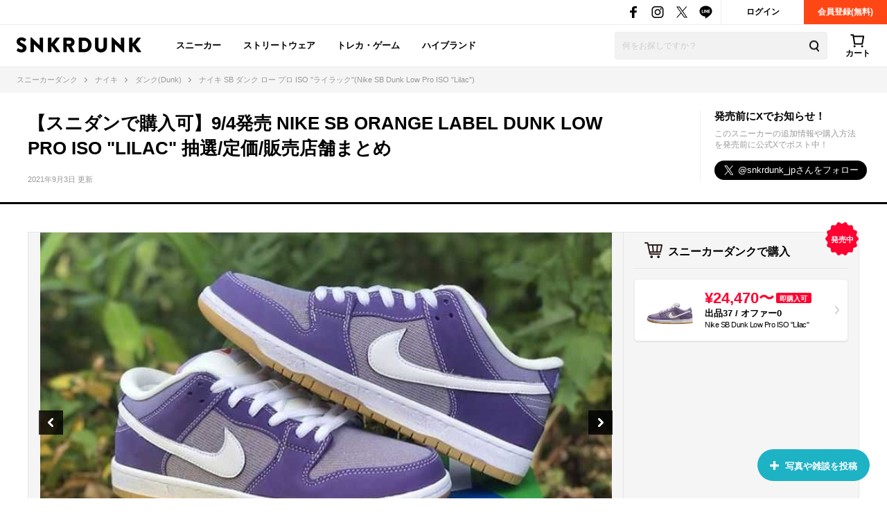

--- FILE ---
content_type: text/html; charset=utf-8
request_url: https://snkrdunk.com/articles/11352/?slide=right
body_size: 98980
content:



<!DOCTYPE html>

<html lang="ja">

<head>
	<meta charset="UTF-8">
	<meta name="viewport" content="initial-scale=1.0,minimum-scale=1.0,user-scalable=no">
	<title>【スニダンで購入可】9/4発売 NIKE SB ORANGE LABEL DUNK LOW PRO ISO &#34;LILAC&#34; 抽選/定価/販売店舗まとめ | スニーカーダンク</title>
	<script type="application/ld+json">
		{
			"@context": "https://schema.org",
			"@graph": [
				{
					"@type": "Organization",
					"name": "SNKRDUNK",
					"alternateName": [
						"スニダン",
						"スニーカーダンク"
					],
					"url": "https://snkrdunk.com/",
					"logo": "https://cdn.snkrdunk.com/images/index/favicon.ico"
				},
				{
					"@type": "WebSite",
					"name": "SNKRDUNK",
					"url": "https://snkrdunk.com/"
				}
			]
		}
	</script>
	

	<script type="text/javascript">
		window.dataLayer = window.dataLayer || [];
	
		dataLayer.push({"department":"sneaker"});
	
	
	</script>

	
	<script>(function(w,d,s,l,i,p){w[l]=w[l]||[];w[l].push({'gtm.start':
	new Date().getTime(),event:'gtm.js'});var f=d.getElementsByTagName(s)[0],
	j=d.createElement(s),dl=l!='dataLayer'?'&l='+l:'';j.async=true;j.src=
	'https://www.googletagmanager.com/gtm.js?id='+i+dl+p;f.parentNode.insertBefore(j,f);
	})(window,document,'script','dataLayer','GTM-M333V5L', '');</script>
	


	
	<meta name="description" content="【スニダンで購入可】9/4発売 NIKE SB ORANGE LABEL DUNK LOW PRO ISO &#34;LILAC&#34; 抽選/定価/販売店舗まとめについてまとめた記事">
	<meta name="keywords" content="">
	<meta property="fb:app_id" content="175340102674327">
	<meta property="og:description" content="【スニダンで購入可】9/4発売 NIKE SB ORANGE LABEL DUNK LOW PRO ISO &#34;LILAC&#34; 抽選/定価/販売店舗まとめについてまとめた記事">
  
	  
	    <meta property="og:image" content="https://cdn.snkrdunk.com/uploads/media/20210901082520-1.jpeg">
	  
	
	<meta property="og:title" content="【スニダンで購入可】9/4発売 NIKE SB ORANGE LABEL DUNK LOW PRO ISO &#34;LILAC&#34; 抽選/定価/販売店舗まとめ | スニーカーダンク">
	<meta property="og:type" content="website">
	
	<meta name="twitter:card" content="summary_large_image">
	<meta name="twitter:site" content="@snkrdunk_jp">
	<meta name="twitter:title" content="【スニダンで購入可】9/4発売 NIKE SB ORANGE LABEL DUNK LOW PRO ISO &#34;LILAC&#34; 抽選/定価/販売店舗まとめ | スニーカーダンク">
	<meta name="twitter:description" content="【スニダンで購入可】9/4発売 NIKE SB ORANGE LABEL DUNK LOW PRO ISO &#34;LILAC&#34; 抽選/定価/販売店舗まとめについてまとめた記事">
	<meta name="snkrdunk:title" content="【スニダンで購入可】9/4発売 NIKE SB ORANGE LABEL DUNK LOW PRO ISO &#34;LILAC&#34; 抽選/定価/販売店舗まとめ">
	
	
	
	
	
	
	
	
	
	
	
	
  
	  
	    <meta name="twitter:image" content="https://cdn.snkrdunk.com/uploads/media/20210901082520-1.jpeg">
	  
	
	<meta name="thumbnail" content="https://cdn.snkrdunk.com/uploads/media/20210901082520-1.jpeg" />

	<link rel="canonical" href="https://snkrdunk.com/articles/11352/"><link rel="icon" type="image/x-icon" href="https://assets.snkrdunk.com/31b470714e747f5/img/common/favicon.ico">
	<link rel="stylesheet" href="//maxcdn.bootstrapcdn.com/font-awesome/4.7.0/css/font-awesome.min.css">

	
	
	<link rel="stylesheet" href="https://assets.snkrdunk.com/31b470714e747f5/css/common/reset.css">
	<link rel="stylesheet" href="https://assets.snkrdunk.com/31b470714e747f5/css/common/common.css">
	<link rel="stylesheet" href="https://assets.snkrdunk.com/31b470714e747f5/css/common/parts.css">
  
	<link rel="stylesheet" href="https://assets.snkrdunk.com/31b470714e747f5/css/pc/common/wrap.css">
	<link rel="stylesheet" href="https://assets.snkrdunk.com/31b470714e747f5/css/pc/common/button.css">
	<link rel="stylesheet" href="https://assets.snkrdunk.com/31b470714e747f5/css/pc/common/form.css">
	<link rel="stylesheet" href="https://assets.snkrdunk.com/31b470714e747f5/css/pc/common/label.css">
	<link rel="stylesheet" href="https://assets.snkrdunk.com/31b470714e747f5/css/pc/common/pager.css">
	<link rel="stylesheet" href="https://assets.snkrdunk.com/31b470714e747f5/css/pc/common/title.css">
	<link rel="stylesheet" href="https://assets.snkrdunk.com/31b470714e747f5/css/pc/common/tag.css">
	<link rel="stylesheet" href="https://assets.snkrdunk.com/31b470714e747f5/css/pc/components/plain.css">
	<link rel="stylesheet" href="https://assets.snkrdunk.com/31b470714e747f5/css/pc/common/text-list.css">
	<link rel="stylesheet" href="https://assets.snkrdunk.com/31b470714e747f5/css/pc/common/popup.css">
  
	<script type="text/javascript" src="https://ajax.googleapis.com/ajax/libs/jquery/1.12.4/jquery.min.js"></script>
  <script type="text/javascript" src="https://assets.snkrdunk.com/31b470714e747f5/js/common/toggle.js" defer></script>
  <script type="text/javascript" src="https://assets.snkrdunk.com/31b470714e747f5/js/common/scroll-recommend.js" defer></script>
  <script type="text/javascript" src="https://assets.snkrdunk.com/31b470714e747f5/js/common/textarea.js" defer></script>
	<script src="https://assets.snkrdunk.com/31b470714e747f5/js/common/img-onerror.js" defer></script>
	
	<script src="https://assets.snkrdunk.com/31b470714e747f5/js/common/axios.min.js" defer></script>
	<script src="https://assets.snkrdunk.com/31b470714e747f5/js/vendor/lazysizes.min.js" defer></script>
	
	
	<link rel="stylesheet" href="https://assets.snkrdunk.com/31b470714e747f5/css/pc/components/header.css">
	<link rel="stylesheet" href="https://assets.snkrdunk.com/31b470714e747f5/css/pc/page/search.css">
	<link rel="stylesheet" href="https://assets.snkrdunk.com/31b470714e747f5/js/vue3/styles/vue_pc_header.css">

	
	<link rel="stylesheet" href="https://assets.snkrdunk.com/31b470714e747f5/css/pc/components/breadcrumb.css">

	
	<link rel="stylesheet" href="https://assets.snkrdunk.com/31b470714e747f5/css/pc/components/side.css">

	
<link rel="stylesheet" href="https://assets.snkrdunk.com/31b470714e747f5/css/pc/components/footer.css">
<link rel="stylesheet" href="https://assets.snkrdunk.com/31b470714e747f5/js/vue3/styles/vue_pc_footer.css">
<link rel="stylesheet" href="https://assets.snkrdunk.com/31b470714e747f5/js/vue3/styles/vue_channel_talk.css">

	
	<link rel="stylesheet" href="https://assets.snkrdunk.com/31b470714e747f5/css/pc/components/recommend-box-bottom-fix.css">

	<link rel="stylesheet" href="https://assets.snkrdunk.com/31b470714e747f5/css/pc/components/page-header.css">
	<link rel="stylesheet" href="https://assets.snkrdunk.com/31b470714e747f5/css/pc/components/post-list.css">
	<link rel="stylesheet" href="https://assets.snkrdunk.com/31b470714e747f5/css/pc/page/post.css">
	<link rel="stylesheet" href="https://assets.snkrdunk.com/31b470714e747f5/css/pc/page/sneaker-detail.css">
	<link rel="stylesheet" href="https://assets.snkrdunk.com/31b470714e747f5/css/pc/page/article.css">
	<link rel="stylesheet" href="https://assets.snkrdunk.com/31b470714e747f5/js/vue3/styles/vue_pc_article.css">


</head>
<body>
	


<noscript><iframe src="https://www.googletagmanager.com/ns.html?id=GTM-M333V5L"
height="0" width="0" style="display:none;visibility:hidden"></iframe></noscript>



	
	<div id="fb-root"></div>
	<script>
		(function(d, s, id) {
			var js, fjs = d.getElementsByTagName(s)[0];
			if (d.getElementById(id)) return;
			js = d.createElement(s); js.id = id;
			js.src = "//connect.facebook.net/ja_JP/sdk.js#xfbml=1&version=v2.8&appId=";
			fjs.parentNode.insertBefore(js, fjs);
		}(document, 'script', 'facebook-jssdk'));
	</script>


<script type="text/javascript" src="https://assets.snkrdunk.com/31b470714e747f5/js/pc/pc-img-slider.js" defer></script>


<header id="header">
	<div class="header-first-wrapper clearfix"><p class="description text"></p>
<div class="btn-box clearfix"><a href="/accounts/login/" class="btn login-btn opacity-link">ログイン</a>
	<a href="/accounts/signup/" class="btn registration-btn opacity-link">会員登録(無料)</a></div>

		
<div class="sns-box">
	<a href="https://www.facebook.com/snkrdunk/" target="_blank" class="sns-btn opacity-link">
		<img class="lazyload" src="[data-uri]" data-src="https://assets.snkrdunk.com/31b470714e747f5/img/common/global-header/header-icon-sns-facebook.png" alt="スニーカーダンク公式フェイスブック">
	</a>
	<a href="https://www.instagram.com/snkrdunk_jp/" target="_blank" class="sns-btn opacity-link">
		<img class="lazyload" src="[data-uri]" data-src="https://assets.snkrdunk.com/31b470714e747f5/img/common/global-header/header-icon-sns-instagram.png" alt="スニーカーダンク公式インスタグラム">
	</a>
	<a href="https://twitter.com/snkrdunk_jp" target="_blank" class="sns-btn opacity-link">
		<img class="lazyload" src="[data-uri]" data-src="https://assets.snkrdunk.com/31b470714e747f5/img/common/global-header/header-icon-sns-twitter.png" alt="スニーカーダンク公式エックス">
	</a>
	<a href="https://line.me/R/ti/p/%40gya6708a" target="_blank" class="sns-btn opacity-link">
		<img class="lazyload" src="[data-uri]" data-src="https://assets.snkrdunk.com/31b470714e747f5/img/common/global-header/header-icon-sns-line.png" alt="スニーカーダンク公式ライン">
	</a>
</div>

	</div>
	<div class="header-second-wrapper clearfix">
		
<div class="header-logo">
	<a href="/" id="logo" class="opacity-link">
		<img class="lazyload" src="[data-uri]" data-src="https://assets.snkrdunk.com/31b470714e747f5/img/common/global-header/header-logo-snkrdunk.png" alt="スニーカーダンク(SNKRDUNK)">
	</a>
</div>

		
<div id="cart">
	<cart></cart>
</div>
<script type="module" src="https://assets.snkrdunk.com/31b470714e747f5/js/vue3/vue_pc_header.js" defer></script>

		
<div class="search-box">
	<form action="/search" method="get" class="search-box-form">
		<input name="keywords" class="input-search" type="text" placeholder="何をお探しですか？" autocomplete="off" value="">
		<button type="reset" name="search-del" class="search-del"><span class="icon-del">削除する</span></button>
		<button class="button-search opacity-link" type="submit">
			<img class="lazyload" src="[data-uri]" data-src="https://assets.snkrdunk.com/31b470714e747f5/img/common/global-header/header-icon-search.png" alt="検索">
		</button>
	</form>
</div>

		
<nav id="gnav-pc">
	<ul>
		<li class="gnav-pc-item">
		<a href="/departments/sneaker">スニーカー</a>
		</li>
		<li class="gnav-pc-item">
		<a href="/departments/apparel">ストリートウェア</a>
		</li>
		<li class="gnav-pc-item">
		<a href="/departments/hobby">トレカ・ゲーム</a>
		</li>
		<li class="gnav-pc-item">
		<a href="/departments/luxury">ハイブランド</a>
		</li>
	</ul>
</nav>

	</div>
</header>


<div class="breadcrumb breadcrumb-top">
	<ol itemscope itemtype="http://schema.org/BreadcrumbList">
		
		
			<li itemprop="itemListElement" itemscope itemtype="http://schema.org/ListItem">
				<a href="/" itemprop="item" class="opacity-link"><span itemprop="name">スニーカーダンク</span></a>
				<meta itemprop="position" content="1" />
			</li>
		
		
			<li itemprop="itemListElement" itemscope itemtype="http://schema.org/ListItem">
				<a href="/brands/nike/" itemprop="item" class="opacity-link"><span itemprop="name">ナイキ</span></a>
				<meta itemprop="position" content="2" />
			</li>
		
		
			<li itemprop="itemListElement" itemscope itemtype="http://schema.org/ListItem">
				<a href="/models/dunk/" itemprop="item" class="opacity-link"><span itemprop="name">ダンク(Dunk)</span></a>
				<meta itemprop="position" content="3" />
			</li>
		
		
			<li itemprop="itemListElement" itemscope itemtype="http://schema.org/ListItem">
				<span itemprop="name">ナイキ SB ダンク ロー プロ ISO &#34;ライラック&#34;(Nike SB Dunk Low Pro ISO &#34;Lilac&#34;)</span>
				<meta itemprop="position" content="4" />
			</li>
		</ol>
</div>

<div class="colum-1-header mb-40">
	<div class="article-header">
		<div class="page-header wrap-1200 clearfix">
			<div class="left-box">
				<h1 class="page-title" itemprop="headline">【スニダンで購入可】9/4発売 NIKE SB ORANGE LABEL DUNK LOW PRO ISO &#34;LILAC&#34; 抽選/定価/販売店舗まとめ</h1>
				<p class="page-date" itemprop="datePublished" datetime="2021-09-03T17:57">2021年9月3日 更新</p>
			</div>
			<div class="right-box">
				<p class="sns-title">発売前にXでお知らせ！</p>
				<p class="sns-detail-text">このスニーカーの追加情報や購入方法を発売前に公式Xでポスト中！</p>
				<a href="https://twitter.com/snkrdunk_jp?ref_src=twsrc%5Etfw" class="twitter-follow-button" data-size="large" data-lang="ja" data-dnt="true" data-show-count="false">Follow @snkrdunk_jp</a><script async src="https://platform.twitter.com/widgets.js" charset="utf-8"></script>
			</div>
		</div>
	</div>
</div>

<div id="content" class="clearfix">
	<div class="wrap-1200 clearfix">
		<div id="content-main" itemprop="text">
			<article class="article-wrap">
		
				
		
				<div class="article-main-img">
					
					





















					<tiny-slider :mouse-drag="true" :auto-play="false" items="1" :nav="true" :lazyload="true">
						
							
							<div>
								<a href="#1">
									<img style="width:100%;object-fit: contain;" class="tns-lazy-img" src="https://assets.snkrdunk.com/31b470714e747f5/img/common/loading.png" data-src="https://cdn.snkrdunk.com/uploads/media/20210901082520-1.jpeg" alt="【スニダンで購入可】9/4発売 NIKE SB ORANGE LABEL DUNK LOW PRO ISO &#34;LILAC&#34; 抽選/定価/販売店舗まとめ 1枚目">
								</a>
								
								<cite class="article-img-slide-cite">
									via：<a href="https://www.instagram.com/p/CTPK6XDFaqt/?slide=modal" target="_blank" rel="nofollow"> buyselloosaka</a>
								</cite>
								
							</div>
						
							
							<div>
								<a href="#2">
									<img style="width:100%;object-fit: contain;" class="tns-lazy-img" src="https://assets.snkrdunk.com/31b470714e747f5/img/common/loading.png" data-src="https://cdn.snkrdunk.com/uploads/media/20210901082520-2.jpeg" alt="【スニダンで購入可】9/4発売 NIKE SB ORANGE LABEL DUNK LOW PRO ISO &#34;LILAC&#34; 抽選/定価/販売店舗まとめ 2枚目">
								</a>
								
								<cite class="article-img-slide-cite">
									via：<a href="https://www.instagram.com/p/CTPK6XDFaqt/?slide=modal" target="_blank" rel="nofollow"> buyselloosaka</a>
								</cite>
								
							</div>
						
							
							<div>
								<a href="#3">
									<img style="width:100%;object-fit: contain;" class="tns-lazy-img" src="https://assets.snkrdunk.com/31b470714e747f5/img/common/loading.png" data-src="https://cdn.snkrdunk.com/uploads/media/20210820044219-0.jpeg" alt="【スニダンで購入可】9/4発売 NIKE SB ORANGE LABEL DUNK LOW PRO ISO &#34;LILAC&#34; 抽選/定価/販売店舗まとめ 3枚目">
								</a>
								
								<cite class="article-img-slide-cite">
									via：<a href="https://sneakerbardetroit.com/nike-sb-dunk-low-orange-label-unbleached-pack-da9658-500-release-date/?slide=modal" target="_blank" rel="nofollow">SBD</a>
								</cite>
								
							</div>
						
							
							<div>
								<a href="#4">
									<img style="width:100%;object-fit: contain;" class="tns-lazy-img" src="https://assets.snkrdunk.com/31b470714e747f5/img/common/loading.png" data-src="https://cdn.snkrdunk.com/uploads/media/20210820044219-1.jpeg" alt="【スニダンで購入可】9/4発売 NIKE SB ORANGE LABEL DUNK LOW PRO ISO &#34;LILAC&#34; 抽選/定価/販売店舗まとめ 4枚目">
								</a>
								
								<cite class="article-img-slide-cite">
									via：<a href="https://sneakerbardetroit.com/nike-sb-dunk-low-orange-label-unbleached-pack-da9658-500-release-date/?slide=modal" target="_blank" rel="nofollow">SBD</a>
								</cite>
								
							</div>
						
							
							<div>
								<a href="#5">
									<img style="width:100%;object-fit: contain;" class="tns-lazy-img" src="https://assets.snkrdunk.com/31b470714e747f5/img/common/loading.png" data-src="https://cdn.snkrdunk.com/uploads/media/20210820044219-2.jpeg" alt="【スニダンで購入可】9/4発売 NIKE SB ORANGE LABEL DUNK LOW PRO ISO &#34;LILAC&#34; 抽選/定価/販売店舗まとめ 5枚目">
								</a>
								
								<cite class="article-img-slide-cite">
									via：<a href="https://sneakerbardetroit.com/nike-sb-dunk-low-orange-label-unbleached-pack-da9658-500-release-date/?slide=modal" target="_blank" rel="nofollow">SBD</a>
								</cite>
								
							</div>
						
							
							<div>
								<a href="#6">
									<img style="width:100%;object-fit: contain;" class="tns-lazy-img" src="https://assets.snkrdunk.com/31b470714e747f5/img/common/loading.png" data-src="https://cdn.snkrdunk.com/uploads/media/20210820052657-0.jpeg" alt="【スニダンで購入可】9/4発売 NIKE SB ORANGE LABEL DUNK LOW PRO ISO &#34;LILAC&#34; 抽選/定価/販売店舗まとめ 6枚目">
								</a>
								
								<cite class="article-img-slide-cite">
									via：<a href="https://sneakerbardetroit.com/nike-sb-dunk-low-orange-label-unbleached-pack-da9658-500-release-date/?slide=modal" target="_blank" rel="nofollow">SBD</a>
								</cite>
								
							</div>
						
							
							<div>
								<a href="#7">
									<img style="width:100%;object-fit: contain;" class="tns-lazy-img" src="https://assets.snkrdunk.com/31b470714e747f5/img/common/loading.png" data-src="https://cdn.snkrdunk.com/uploads/media/20210820044219-3.jpeg" alt="【スニダンで購入可】9/4発売 NIKE SB ORANGE LABEL DUNK LOW PRO ISO &#34;LILAC&#34; 抽選/定価/販売店舗まとめ 7枚目">
								</a>
								
								<cite class="article-img-slide-cite">
									via：<a href="https://sneakerbardetroit.com/nike-sb-dunk-low-orange-label-unbleached-pack-da9658-500-release-date/?slide=modal" target="_blank" rel="nofollow">SBD</a>
								</cite>
								
							</div>
						
							
							<div>
								<a href="#8">
									<img style="width:100%;object-fit: contain;" class="tns-lazy-img" src="https://assets.snkrdunk.com/31b470714e747f5/img/common/loading.png" data-src="https://cdn.snkrdunk.com/uploads/media/20210820044220-4.jpeg" alt="【スニダンで購入可】9/4発売 NIKE SB ORANGE LABEL DUNK LOW PRO ISO &#34;LILAC&#34; 抽選/定価/販売店舗まとめ 8枚目">
								</a>
								
								<cite class="article-img-slide-cite">
									via：<a href="https://sneakerbardetroit.com/nike-sb-dunk-low-orange-label-unbleached-pack-da9658-500-release-date/?slide=modal" target="_blank" rel="nofollow">SBD</a>
								</cite>
								
							</div>
						
							
							<div>
								<a href="#9">
									<img style="width:100%;object-fit: contain;" class="tns-lazy-img" src="https://assets.snkrdunk.com/31b470714e747f5/img/common/loading.png" data-src="https://cdn.snkrdunk.com/uploads/media/20210820044220-5.jpeg" alt="【スニダンで購入可】9/4発売 NIKE SB ORANGE LABEL DUNK LOW PRO ISO &#34;LILAC&#34; 抽選/定価/販売店舗まとめ 9枚目">
								</a>
								
								<cite class="article-img-slide-cite">
									via：<a href="https://sneakerbardetroit.com/nike-sb-dunk-low-orange-label-unbleached-pack-da9658-500-release-date/?slide=modal" target="_blank" rel="nofollow">SBD</a>
								</cite>
								
							</div>
						
							
							<div>
								<a href="#10">
									<img style="width:100%;object-fit: contain;" class="tns-lazy-img" src="https://assets.snkrdunk.com/31b470714e747f5/img/common/loading.png" data-src="https://cdn.snkrdunk.com/uploads/media/20210820044220-6.jpeg" alt="【スニダンで購入可】9/4発売 NIKE SB ORANGE LABEL DUNK LOW PRO ISO &#34;LILAC&#34; 抽選/定価/販売店舗まとめ 10枚目">
								</a>
								
								<cite class="article-img-slide-cite">
									via：<a href="https://sneakerbardetroit.com/nike-sb-dunk-low-orange-label-unbleached-pack-da9658-500-release-date/?slide=modal" target="_blank" rel="nofollow">SBD</a>
								</cite>
								
							</div>
						
							
							<div>
								<a href="#11">
									<img style="width:100%;object-fit: contain;" class="tns-lazy-img" src="https://assets.snkrdunk.com/31b470714e747f5/img/common/loading.png" data-src="https://cdn.snkrdunk.com/uploads/media/20210820044220-7.jpeg" alt="【スニダンで購入可】9/4発売 NIKE SB ORANGE LABEL DUNK LOW PRO ISO &#34;LILAC&#34; 抽選/定価/販売店舗まとめ 11枚目">
								</a>
								
								<cite class="article-img-slide-cite">
									via：<a href="https://sneakerbardetroit.com/nike-sb-dunk-low-orange-label-unbleached-pack-da9658-500-release-date/?slide=modal" target="_blank" rel="nofollow">SBD</a>
								</cite>
								
							</div>
						
					</tiny-slider>
				</div>
				

				
				<div class="article-content">
					<article-content
						:sneakers="[{&#34;articleId&#34;:11352,&#34;minPrice&#34;:24470,&#34;listingCount&#34;:29,&#34;listingCountText&#34;:&#34;29&#34;,&#34;usedListingCount&#34;:8,&#34;usedListingCountText&#34;:&#34;8&#34;,&#34;totalListingCount&#34;:37,&#34;totalListingCountText&#34;:&#34;37&#34;,&#34;offerCount&#34;:0,&#34;offerCountText&#34;:&#34;0&#34;,&#34;id&#34;:&#34;DA9658-500&#34;,&#34;description&#34;:&#34;&#34;,&#34;imageUrl&#34;:&#34;https://cdn.snkrdunk.com/upload_bg_removed/20210820053528-0.webp&#34;,&#34;imageUrls&#34;:{&#34;l&#34;:&#34;https://cdn.snkrdunk.com/upload_bg_removed/20210820053528-0.webp?size=l&#34;,&#34;m&#34;:&#34;https://cdn.snkrdunk.com/upload_bg_removed/20210820053528-0.webp?size=m&#34;,&#34;s&#34;:&#34;https://cdn.snkrdunk.com/upload_bg_removed/20210820053528-0.webp?size=s&#34;},&#34;localizedName&#34;:&#34;ナイキ SB ダンク ロー プロ ISO \&#34;ライラック\&#34;&#34;,&#34;hiraganaName&#34;:&#34;ないき sb だんく ろー ぷろ iso \&#34;らいらっく\&#34;&#34;,&#34;metaDescription&#34;:&#34;&#34;,&#34;name&#34;:&#34;Nike SB Dunk Low Pro ISO \&#34;Lilac\&#34;&#34;,&#34;canResale&#34;:true,&#34;releaseTime&#34;:&#34;2021-09-04T00:00:00Z&#34;,&#34;displayReleaseDay&#34;:&#34;9/4&#34;,&#34;regularPrice&#34;:0,&#34;isNewRelease&#34;:false,&#34;createdAt&#34;:&#34;2021-08-20T05:35:22Z&#34;}]"
						:apparels="[]"
					>
					</article-content>
						NIKE(ナイキ)のORANGE LABELからDUNK LOWの新色"UNBLEACHED PACK"がリーク！9/4発売予定！<br />
<br />
NIKE(ナイキ)のORANGE LABEL(オレンジレーベル)は、NIKE SB取扱店のみで流通されるコレクションライン。各国のスケートショップに敬意を表してリリースされる特別なシリーズであり、中でもタンにあるオレンジのスウッシュが特徴的だ。<br />
<br />
今回新たにローンチされたDUNK LOWは、全体にライラックとホワイトのカラーで身を纏い、キャンバス素材、スウェード、スウッシュにはレザーを採用した。ミッドソールには塗料のようなものでペイントされた加工がアクセントを加えユニークな一足に仕上がった。<br />
<br />
最新情報が入り次第、<a href="https://snkrdunk.onelink.me/nLVt?af_xp=custom&af_dp=snkrdunk://&pid=articles_dl&c=other11352?slide=modal" target="_blank">スニーカーダンク</a>で更新予定！<br />
<a href="https://snkrdunk.onelink.me/nLVt?af_xp=custom&af_dp=snkrdunk://&pid=articles_dl&c=other11352?slide=modal" target="_blank">スニーカーダンク公式アプリ(無料)</a>で最新情報をお届け！<br />
<strong><a href="https://itunes.apple.com/jp/app/%E3%82%B9%E3%83%8B%E3%83%BC%E3%82%AB%E3%83%BC%E3%83%80%E3%83%B3%E3%82%AF-%E4%BA%BA%E6%B0%97-%E6%96%B0%E4%BD%9C%E3%82%B9%E3%83%8B%E3%83%BC%E3%82%AB%E3%83%BC%E6%83%85%E5%A0%B1%E3%82%A2%E3%83%97%E3%83%AA/id1455592069?l=ja&ls=1&mt=8&slide=modal" target="_blank">iPhoneの方はこちら</a> / <a href="https://play.google.com/store/apps/details?id=com.snkrdunk.android&slide=modal" target="_blank">Androidの方はこちら</a></strong><br /></div>

				
				<article-product-list
					:sneakers="[{&#34;articleId&#34;:11352,&#34;minPrice&#34;:24470,&#34;listingCount&#34;:29,&#34;listingCountText&#34;:&#34;29&#34;,&#34;usedListingCount&#34;:8,&#34;usedListingCountText&#34;:&#34;8&#34;,&#34;totalListingCount&#34;:37,&#34;totalListingCountText&#34;:&#34;37&#34;,&#34;offerCount&#34;:0,&#34;offerCountText&#34;:&#34;0&#34;,&#34;id&#34;:&#34;DA9658-500&#34;,&#34;description&#34;:&#34;&#34;,&#34;imageUrl&#34;:&#34;https://cdn.snkrdunk.com/upload_bg_removed/20210820053528-0.webp&#34;,&#34;imageUrls&#34;:{&#34;l&#34;:&#34;https://cdn.snkrdunk.com/upload_bg_removed/20210820053528-0.webp?size=l&#34;,&#34;m&#34;:&#34;https://cdn.snkrdunk.com/upload_bg_removed/20210820053528-0.webp?size=m&#34;,&#34;s&#34;:&#34;https://cdn.snkrdunk.com/upload_bg_removed/20210820053528-0.webp?size=s&#34;},&#34;localizedName&#34;:&#34;ナイキ SB ダンク ロー プロ ISO \&#34;ライラック\&#34;&#34;,&#34;hiraganaName&#34;:&#34;ないき sb だんく ろー ぷろ iso \&#34;らいらっく\&#34;&#34;,&#34;metaDescription&#34;:&#34;&#34;,&#34;name&#34;:&#34;Nike SB Dunk Low Pro ISO \&#34;Lilac\&#34;&#34;,&#34;canResale&#34;:true,&#34;releaseTime&#34;:&#34;2021-09-04T00:00:00Z&#34;,&#34;displayReleaseDay&#34;:&#34;9/4&#34;,&#34;regularPrice&#34;:0,&#34;isNewRelease&#34;:false,&#34;createdAt&#34;:&#34;2021-08-20T05:35:22Z&#34;}]"
					:apparels="[]"
					:use-wrapper-div="true"
				></article-product-list>

				
				<div class="sneaker-data-box">
					
					<google-adsense
						data-ad-client="ca-pub-9254201174942770"
						data-ad-slot="4909349853"
						data-ad-format="horizontal"
						data-full-width-responsive="yes"
						ins-class="mt-50"
					></google-adsense>

					<h2 id="article-h2-2">ナイキ SB オレンジレーベル ダンク ロー プロ ISO &#34;ライラック&#34;の定価/発売日/品番</h2>
					<table class="product-detail-info-table">
						<tr>
							<th>ブランド</th>
							<td>
								
								
									
									<a href="/brands/nike/" class="opacity-link">ナイキ(NIKE)</a>
								
							</td>
						</tr>
						<tr>
							<th>モデル</th>
							<td><a href="/models/dunk/" class="opacity-link">ダンク(Dunk)</a></td>
						</tr>
						<tr>
							
								<th>発売日</th>
								<td>2021年9月4日</td>
							
						</tr>
						<tr>
							
								<th>定価</th>
								<td>¥12,100(税込)</td>
							
						</tr>
						
						<tr>
							<th>スタイルコード</th>
							<td>
								DA9658-500
							</td>
						</tr>
						
					</table>
				</div>
				

				
				

				
				<h2 id="article-h2-3" class="content-title-type-1">ナイキ SB オレンジレーベル ダンク ロー プロ ISO &#34;ライラック&#34;の抽選/販売店舗</h2>
				<div class="sneaker-release-shop-box pre-release">
					
					
						<div class="buy-title">店頭抽選</div>
<a href="https://www.instagram.com/p/CTFW9ObBtwv/?slide=modal&utm_source=ig_web_copy_link" target="_blank" rel="nofollow" class="shop-box clearfix"><div class="left-box"><img src="https://cdn.snkrdunk.com/uploads/media/store/logo/20200206123832-1.png" width="110"><p class="name-text">STORMY</p></div><div class="shop-right-box"><p class="time">終了</p></div></a>
<div class="buy-title">抽選</div>
<a href="https://ftc.theshop.jp/items/51488162?slide=modal" target="_blank" rel="nofollow" class="shop-box clearfix"><div class="left-box"><img src="https://cdn.snkrdunk.com/uploads/media/store/logo/20190712084933-1.png" width="110"><p class="name-text">FTC</p></div><div class="shop-right-box"><p class="time">9/4 9:00〜12:00(WEB)</p></div></a>
<a href="https://www.instagram.com/p/CTWJZWLhdwn/?slide=modal" target="_blank" rel="nofollow" class="shop-box clearfix"><div class="left-box"><img src="https://cdn.snkrdunk.com/uploads/media/store/logo/20200206102852-0.png" width="110"><p class="name-text">CALIFORNIA STREET</p></div><div class="shop-right-box"><p class="time">会員登録必須</p></div></a>
<a href="https://jobless-nagasaki.theblog.me/posts/20831336?dunk-iso-unbleached-pack=&slide=modal" target="_blank" rel="nofollow" class="shop-box clearfix"><div class="left-box"><img src="https://cdn.snkrdunk.com/uploads/media/store/logo/20210828094203-0.jpeg" width="110"><p class="name-text">JobLess</p></div><div class="shop-right-box"><p class="time">終了</p></div></a>
<a href="https://duskskate.theshop.jp/items/51555728?slide=modal" target="_blank" rel="nofollow" class="shop-box clearfix"><div class="left-box"><img src="https://cdn.snkrdunk.com/uploads/media/store/logo/20210628100747-0.jpeg" width="110"><p class="name-text">DUSK</p></div><div class="shop-right-box"><p class="time">終了</p></div></a>
<a href="https://www.instagram.com/p/CTTV-25PI0R/?slide=modal" target="_blank" rel="nofollow" class="shop-box clearfix"><div class="left-box"><img src="https://cdn.snkrdunk.com/uploads/media/store/logo/20210520045521-0.jpeg" width="110"><p class="name-text">ISOLLIES</p></div><div class="shop-right-box"><p class="time">終了</p></div></a>
<a href="https://passion-sfa.co.jp/alleyoop/news/detail20210901.html?slide=modal" target="_blank" rel="nofollow" class="shop-box clearfix"><div class="left-box"><img src="https://cdn.snkrdunk.com/uploads/media/store/logo/20200227021150-0.png" width="110"><p class="name-text">alley oop</p></div><div class="shop-right-box"><p class="time">終了</p></div></a>
<a href="https://www.instagram.com/p/CTV-lrVhaJw/?slide=modal" target="_blank" rel="nofollow" class="shop-box clearfix"><div class="left-box"><img src="https://cdn.snkrdunk.com/uploads/media/store/logo/20190712092011-12.png" width="110"><p class="name-text">SHELTER</p></div><div class="shop-right-box"><p class="time">終了</p></div></a>
<a href="https://latitude.official.ec/items/51503670?slide=modal" target="_blank" rel="nofollow" class="shop-box clearfix"><div class="left-box"><img src="https://cdn.snkrdunk.com/uploads/media/store/logo/20201217114510-0.png" width="110"><p class="name-text">latitude</p></div><div class="shop-right-box"><p class="time">終了</p></div></a>
<a href="https://www.instagram.com/p/CTTkrn1LK1j/?slide=modal" target="_blank" rel="nofollow" class="shop-box clearfix"><div class="left-box"><img src="https://cdn.snkrdunk.com/uploads/media/store/logo/20210501065633-0.png" width="110"><p class="name-text">Prime</p></div><div class="shop-right-box"><p class="time">終了</p></div></a>
<a href="https://www.batsuskateboardshop.com/items/51512929?slide=modal" target="_blank" rel="nofollow" class="shop-box clearfix"><div class="left-box"><img src="https://cdn.snkrdunk.com/uploads/media/store/logo/20210108110651-0.png" width="110"><p class="name-text">BATSU</p></div><div class="shop-right-box"><p class="time">終了</p></div></a>
<a href="http://blog.livedoor.jp/familymakoto2000/archives/52125409.html?slide=modal" target="_blank" rel="nofollow" class="shop-box clearfix"><div class="left-box"><img src="https://cdn.snkrdunk.com/uploads/media/store/logo/20200206123832-0.png" width="110"><p class="name-text">HOMEBASE</p></div><div class="shop-right-box"><p class="time">終了</p></div></a>
<a href="https://www.instagram.com/p/CTM5eZUh7FX/?slide=modal" target="_blank" rel="nofollow" class="shop-box clearfix"><div class="left-box"><img src="https://cdn.snkrdunk.com/uploads/media/store/logo/20210901013534-0.jpeg" width="110"><p class="name-text">DPRTMENT</p></div><div class="shop-right-box"><p class="time">終了</p></div></a>
<a href="https://spotaka.com/skateboard/nike-sb-dunk-low-iso-da9658-500/?slide=modal" target="_blank" rel="nofollow" class="shop-box clearfix"><div class="left-box"><img src="https://cdn.snkrdunk.com/uploads/media/store/logo/20190712092609-7.png" width="110"><p class="name-text">SPOTAKA</p></div><div class="shop-right-box"><p class="time">終了</p></div></a>
<a href="http://www.arktz.com/nike-sb-dunk-low-pro-iso-da9658-500-%e6%8a%bd%e9%81%b8%e6%b8%8b%e8%b0%b7%e5%ba%97%e3%83%bb%e5%8e%9f%e5%ae%bf%e5%ba%97?slide=modal" target="_blank" rel="nofollow" class="shop-box clearfix"><div class="left-box"><img src="https://cdn.snkrdunk.com/uploads/media/store/logo/20190712082642-6.png" width="110"><p class="name-text">arktz渋谷</p></div><div class="shop-right-box"><p class="time">終了</p></div></a>
<a href="http://www.arktz.com/nike-sb-dunk-low-pro-iso-da9658-500-%e6%8a%bd%e9%81%b8%e6%b8%8b%e8%b0%b7%e5%ba%97%e3%83%bb%e5%8e%9f%e5%ae%bf%e5%ba%97?slide=modal" target="_blank" rel="nofollow" class="shop-box clearfix"><div class="left-box"><img src="https://cdn.snkrdunk.com/uploads/media/store/logo/20190712082642-6.png" width="110"><p class="name-text">arktz原宿</p></div><div class="shop-right-box"><p class="time">終了</p></div></a>
<a href="https://www.jack-surf.com/html/page100.html?slide=modal" target="_blank" rel="nofollow" class="shop-box clearfix"><div class="left-box"><img src="https://cdn.snkrdunk.com/uploads/media/store/logo/20190712085413-5.png" width="110"><p class="name-text">JACK OCEAN SPORTS</p></div><div class="shop-right-box"><p class="time">終了</p></div></a>
<a href="https://www.instagram.com/p/CTOtxByPGZk/?slide=modal" target="_blank" rel="nofollow" class="shop-box clearfix"><div class="left-box"><img src="https://cdn.snkrdunk.com/uploads/media/store/logo/20210429034757-1.jpeg" width="110"><p class="name-text">BROOKLYN PROJECTS</p></div><div class="shop-right-box"><p class="time">終了</p></div></a>
<a href="https://mortartokyo.thebase.in/?slide=modal" target="_blank" rel="nofollow" class="shop-box clearfix"><div class="left-box"><img src="https://cdn.snkrdunk.com/uploads/media/store/logo/20190712091257-1.png" width="110"><p class="name-text">MORTAR</p></div><div class="shop-right-box"><p class="time">終了</p></div></a>
<a href="https://docs.google.com/forms/d/e/1FAIpQLSdc0iF45k_G4nlp6SRmxBNmiIfkrNJvU4JsnZEP8zVR4UWEVQ/viewform?slide=modal" target="_blank" rel="nofollow" class="shop-box clearfix"><div class="left-box"><img src="https://cdn.snkrdunk.com/uploads/media/store/logo/20190712085413-3.png" width="110"><p class="name-text">Instant</p></div><div class="shop-right-box"><p class="time">終了</p></div></a>

					
				</div>

				
				<google-adsense
					data-ad-client="ca-pub-9254201174942770"
					data-ad-slot="9492372944"
					data-ad-format="horizontal"
					data-full-width-responsive="yes"
					ins-class="mt-50"
				></google-adsense>

				
					<input type="hidden" name="_csrf" value="pDuoJdQwGL1FWzRtzJkzlvIYu-_qAi3lxOVia4m4a34=">
					<post-list relative-article-url="/v1/articles/11352/relative-data" get-posts-from-article-url="/v1/articles/11352/posts" article-id="11352" article-title="ナイキ SB オレンジレーベル ダンク ロー プロ ISO &#34;ライラック&#34;"></post-list>
				
			</article>

			<premium-price
					get-premium-price-url="/v1/articles/11352/premium-price"
					post-premium-price-url="/v1/articles/11352/premium-price"
			></premium-price>

			

			
		</div>

		<div id="content-side-right">
			
			
			<div class="side-sneaker-shop-list-box sneaker-release-shop-box now mb-15 bt-1 bb-1">
				<p class="title buy-title now">スニーカーダンクで購入</p>
				<div class="sneaker-release-shop-box">
					
					<a class="product-buy-card opacity-link" href="/products/DA9658-500">
						<div class="product-img-box">
							<img class="lazyload" src="[data-uri]" data-src="https://cdn.snkrdunk.com/upload_bg_removed/20210820053528-0.webp?size=l" alt="ナイキ SB ダンク ロー プロ ISO &#34;ライラック&#34;">
						</div>
						<div class="product-description">
							
								<p class="price">¥24,470〜<span>即購入可</span></p>
							
							<p class="sell-num">出品37 / オファー0</p>
							<p class="name">Nike SB Dunk Low Pro ISO &#34;Lilac&#34;</p>
						</div>
					</a>
					
					
				</div>
			</div>
			
			<div class="article-sidebar">
				
				<google-adsense
					data-ad-client="ca-pub-9254201174942770"
					data-ad-slot="4507144737"
					data-ad-format="rectangle"
					data-full-width-responsive="yes"
					ins-class="mb-30"
				></google-adsense>

				
	

<h2 class="side-title-type-1">今日の人気記事</h2>

<ul class="side-sneaker-ranking">
	
	
	<li class="big-list">
		<a href="/articles/24634/" class="img-box num-icon num-label num-1 opacity-link">
			<div class="inner">
				<img class="lazyload" src="https://assets.snkrdunk.com/31b470714e747f5/img/common/loading.png" data-src="https://cdn.snkrdunk.com/uploads/media/20250921011101-0.jpeg?size=m">
			</div>
		</a>
		<a href="/articles/24634/" class="title opacity-link">
			11/7・11/12発売｜Travis Scott × Fragment design × Nike Air Jordan 1 Low OG &#34;Sail/Military Blue&#34;｜抽選/販売/定価情報
		</a>
	</li>
	
	<li class="big-list">
		<a href="/articles/30468/" class="img-box num-icon num-label num-2 opacity-link">
			<div class="inner">
				<img class="lazyload" src="https://assets.snkrdunk.com/31b470714e747f5/img/common/loading.png" data-src="https://cdn.snkrdunk.com/uploads/media/20251107105134-0.jpeg?size=m">
			</div>
		</a>
		<a href="/articles/30468/" class="title opacity-link">
			【ポケカ】MEGAドリームexの予約・抽選情報まとめ【11月9日更新】
		</a>
	</li>
	
	<li class="big-list">
		<a href="/articles/30555/" class="img-box num-icon num-label num-3 opacity-link">
			<div class="inner">
				<img class="lazyload" src="https://assets.snkrdunk.com/31b470714e747f5/img/common/loading.png" data-src="https://cdn.snkrdunk.com/uploads/media/20251106040018-0.jpeg?size=m">
			</div>
		</a>
		<a href="/articles/30555/" class="title opacity-link">
			今年最大級の注目スニーカー「Travis Scott × Fragment design × Nike Air Jordan 1 Low」が発売決定！最新作から過去のコラボ作まで一挙紹介
		</a>
	</li>
	
	<li class="small-list left">
		<a href="/articles/26310/" class="img-box num-icon num-label num-4 opacity-link">
			<div class="inner">
				<img class="lazyload" src="https://assets.snkrdunk.com/31b470714e747f5/img/common/loading.png" data-src="https://cdn.snkrdunk.com/uploads/media/20251031010855-0.jpeg?size=m">
			</div>
		</a>
		<a href="/articles/26310/" class="title opacity-link">
			11/15発売｜Nike Air Jordan 1 Retro Low OG &#34;Chicago&#34; (2025)｜抽選/販売/定価情報
		</a>
	</li>
	
	<li class="small-list">
		<a href="/articles/30556/" class="img-box num-icon num-label num-5 opacity-link">
			<div class="inner">
				<img class="lazyload" src="https://assets.snkrdunk.com/31b470714e747f5/img/common/loading.png" data-src="https://cdn.snkrdunk.com/uploads/media/20251108065925-0.jpeg?size=m">
			</div>
		</a>
		<a href="/articles/30556/" class="title opacity-link">
			【ポケカ】スタートデッキ100当たりカード・収録一覧
		</a>
	</li>
	
	<li class="small-list left">
		<a href="/articles/30570/" class="img-box num-icon num-label num-6 opacity-link">
			<div class="inner">
				<img class="lazyload" src="https://assets.snkrdunk.com/31b470714e747f5/img/common/loading.png" data-src="https://cdn.snkrdunk.com/uploads/media/20251108052131-0.jpeg?size=m">
			</div>
		</a>
		<a href="/articles/30570/" class="title opacity-link">
			最新リーク｜NIGO® × Nike Air Force 3 Low SP 2colors｜抽選/販売/定価情報
		</a>
	</li>
	
	<li class="small-list">
		<a href="/articles/30567/" class="img-box num-icon num-label num-7 opacity-link">
			<div class="inner">
				<img class="lazyload" src="https://assets.snkrdunk.com/31b470714e747f5/img/common/loading.png" data-src="https://cdn.snkrdunk.com/uploads/media/20251108014448-1.jpeg?size=m">
			</div>
		</a>
		<a href="/articles/30567/" class="title opacity-link">
			伝説のトリプルコラボ、アパレル全貌公開！Travis Scott × Fragment design × Nikeからアパレルコレクションが登場
		</a>
	</li>
	
	<li class="small-list left">
		<a href="/articles/30563/" class="img-box num-icon num-label num-8 opacity-link">
			<div class="inner">
				<img class="lazyload" src="https://assets.snkrdunk.com/31b470714e747f5/img/common/loading.png" data-src="https://cdn.snkrdunk.com/uploads/media/20251108040633-0.jpeg?size=m">
			</div>
		</a>
		<a href="/articles/30563/" class="title opacity-link">
			【フュージョンワールド】本日発売！「MANGA BOOSTER 02」当たりカードの初動相場を一挙紹介！【ドラゴンボールスーパーカードゲーム】
		</a>
	</li>
	
	<li class="small-list">
		<a href="/articles/29240/" class="img-box num-icon num-label num-9 opacity-link">
			<div class="inner">
				<img class="lazyload" src="https://assets.snkrdunk.com/31b470714e747f5/img/common/loading.png" data-src="https://cdn.snkrdunk.com/uploads/media/20251031024336-1.jpeg?size=m">
			</div>
		</a>
		<a href="/articles/29240/" class="title opacity-link">
			11/6発売｜Stranger Things × Nike Dunk Low 2colors｜抽選/販売/定価情報
		</a>
	</li></ul>

	
<h2 class="side-title-type-1 mt-30 mb-10">新着記事</h2>
<ul class="article-list-1-line-box">
	
	<li class="article-list-1-line">
		<div class="img-box">
			<a href="/articles/30483/" class="clearfix opacity-link">
				<img class="lazyload" src="https://assets.snkrdunk.com/31b470714e747f5/img/common/loading.png" data-src="https://cdn.snkrdunk.com/uploads/media/20251026035703-8.jpeg?size=l">
			</a>
		</div>
		<a href="/articles/30483/" class="text-box opacity-link">
			<p class="title">
				11/7・11/10発売｜Nike Astrograbber 2colors｜抽選/販売/定価情報
			</p>
			<p class="detail-text">
				Nike Astrograbber 2colors(ナイキ アストログラバー 2カラー)が2025年11月7日、10日発売！

 目次
 
 
 

			</p>
		</a>
	</li>
	
	<li class="article-list-1-line">
		<div class="img-box">
			<a href="/articles/30409/" class="clearfix opacity-link">
				<img class="lazyload" src="https://assets.snkrdunk.com/31b470714e747f5/img/common/loading.png" data-src="https://cdn.snkrdunk.com/uploads/media/20251017033404-0.jpeg?size=l">
			</a>
		</div>
		<a href="/articles/30409/" class="text-box opacity-link">
			<p class="title">
				ENNOYの新作「Padded Nylon Coach Jacket」が11月16日正午から抽選開始か？
			</p>
			<p class="detail-text">
				ENNOY Padded Nylon Coach Jacket(エンノイ パデッドナイロンコーチジャケット)が2025年11月16日正午から抽選開始か？


			</p>
		</a>
	</li>
	
	<li class="article-list-1-line">
		<div class="img-box">
			<a href="/articles/30558/" class="clearfix opacity-link">
				<img class="lazyload" src="https://assets.snkrdunk.com/31b470714e747f5/img/common/loading.png" data-src="https://cdn.snkrdunk.com/uploads/media/20251108062652-0.jpeg?size=l">
			</a>
		</div>
		<a href="/articles/30558/" class="text-box opacity-link">
			<p class="title">
				【ポケカ】スタートデッキ100 バトルコレクションの予約・抽選情報まとめ【11月9日更新】
			</p>
			<p class="detail-text">
				『ポケモンカードゲーム』(ポケカ)より「スタートデッキ100 バトルコレクション」の予約や抽選情報をまとめて紹介。予約や抽選情報があり次第、更新予定。ぜひチェッ
			</p>
		</a>
	</li>
	
	<li class="article-list-1-line">
		<div class="img-box">
			<a href="/articles/30468/" class="clearfix opacity-link">
				<img class="lazyload" src="https://assets.snkrdunk.com/31b470714e747f5/img/common/loading.png" data-src="https://cdn.snkrdunk.com/uploads/media/20251107105134-0.jpeg?size=l">
			</a>
		</div>
		<a href="/articles/30468/" class="text-box opacity-link">
			<p class="title">
				【ポケカ】MEGAドリームexの予約・抽選情報まとめ【11月9日更新】
			</p>
			<p class="detail-text">
				『ポケモンカードゲーム』(ポケカ)より「MEGAドリームex」の予約や抽選情報をまとめて紹介。予約や抽選情報があり次第、更新予定。ぜひチェックしてほしい。 

			</p>
		</a>
	</li>
	
	<li class="article-list-1-line">
		<div class="img-box">
			<a href="/articles/26310/" class="clearfix opacity-link">
				<img class="lazyload" src="https://assets.snkrdunk.com/31b470714e747f5/img/common/loading.png" data-src="https://cdn.snkrdunk.com/uploads/media/20251031010855-0.jpeg?size=l">
			</a>
		</div>
		<a href="/articles/26310/" class="text-box opacity-link">
			<p class="title">
				11/15発売｜Nike Air Jordan 1 Retro Low OG &#34;Chicago&#34; (2025)｜抽選/販売/定価情報
			</p>
			<p class="detail-text">
				遂にAir Jordan 1 Low(エアジョーダン1 ロー)の&#34;シカゴ&#34;が復刻！Nike Air Jordan 1 Retro Low OG &#34;Chicago
			</p>
		</a>
	</li>
	
	<li class="article-list-1-line">
		<div class="img-box">
			<a href="/articles/24634/" class="clearfix opacity-link">
				<img class="lazyload" src="https://assets.snkrdunk.com/31b470714e747f5/img/common/loading.png" data-src="https://cdn.snkrdunk.com/uploads/media/20250921011101-0.jpeg?size=l">
			</a>
		</div>
		<a href="/articles/24634/" class="text-box opacity-link">
			<p class="title">
				11/7・11/12発売｜Travis Scott × Fragment design × Nike Air Jordan 1 Low OG &#34;Sail/Military Blue&#34;｜抽選/販売/定価情報
			</p>
			<p class="detail-text">
				Travis Scott(トラヴィス・スコット)氏と「Fragment(フラグメント)」、｢Nike(ナイキ)｣による新しいトリプルコラボモデルが登場！Trav
			</p>
		</a>
	</li>
	
	<li class="article-list-1-line">
		<div class="img-box">
			<a href="/articles/30536/" class="clearfix opacity-link">
				<img class="lazyload" src="https://assets.snkrdunk.com/31b470714e747f5/img/common/loading.png" data-src="https://cdn.snkrdunk.com/uploads/media/20251105004954-2.jpeg?size=l">
			</a>
		</div>
		<a href="/articles/30536/" class="text-box opacity-link">
			<p class="title">
				11/8発売｜Supreme × Timberland 25FW Week11 アイテム一覧｜抽選/販売/定価情報
			</p>
			<p class="detail-text">
				Supreme 25FW Week11(シュプリーム 25秋冬 ウィーク11)が2025年11月8日発売！

 目次 
 
 
 
 
 


			</p>
		</a>
	</li>
	
	<li class="article-list-1-line">
		<div class="img-box">
			<a href="/articles/30439/" class="clearfix opacity-link">
				<img class="lazyload" src="https://assets.snkrdunk.com/31b470714e747f5/img/common/loading.png" data-src="https://cdn.snkrdunk.com/uploads/media/20251021021302-0.jpeg?size=l">
			</a>
		</div>
		<a href="/articles/30439/" class="text-box opacity-link">
			<p class="title">
				G-SHOCKがついに指輪に！耐衝撃・20気圧防水を搭載した歴代最小モデル「G-SHOCK Nano DWN-5600」が登場
			</p>
			<p class="detail-text">
				「Casio(カシオ)」から、耐衝撃ウォッチの代名詞である「G-SHOCK(ジーショック)」のアイデンティティを、歴代最小となる指輪サイズに凝縮した新製品「G-
			</p>
		</a>
	</li>
	
	<li class="article-list-1-line">
		<div class="img-box">
			<a href="/articles/30570/" class="clearfix opacity-link">
				<img class="lazyload" src="https://assets.snkrdunk.com/31b470714e747f5/img/common/loading.png" data-src="https://cdn.snkrdunk.com/uploads/media/20251108052131-0.jpeg?size=l">
			</a>
		</div>
		<a href="/articles/30570/" class="text-box opacity-link">
			<p class="title">
				最新リーク｜NIGO® × Nike Air Force 3 Low SP 2colors｜抽選/販売/定価情報
			</p>
			<p class="detail-text">
				NIGO® × Nike Air Force 3 Low SP 2colors(ニゴー × ナイキ エアフォース3 ロー SP 2カラー)が海外2025年ホリデ
			</p>
		</a>
	</li>
	
	<li class="article-list-1-line">
		<div class="img-box">
			<a href="/articles/27700/" class="clearfix opacity-link">
				<img class="lazyload" src="https://assets.snkrdunk.com/31b470714e747f5/img/common/loading.png" data-src="https://cdn.snkrdunk.com/uploads/media/20251102010207-0.jpeg?size=l">
			</a>
		</div>
		<a href="/articles/27700/" class="text-box opacity-link">
			<p class="title">
				11/8発売｜Nike Air Jordan 12 Retro OG &#34;Taxi&#34; (2025)｜抽選/販売/定価情報
			</p>
			<p class="detail-text">
				Air Jordan 12(エアジョーダン12)の&#34;タクシー&#34;が復刻！Nike Air Jordan 12 Retro OG &#34;Taxi&#34; (2025)(ナイキ
			</p>
		</a>
	</li>
	
</ul>

	


				
				<google-adsense
					data-ad-client="ca-pub-9254201174942770"
					data-ad-slot="1805454618"
					data-ad-format="vertical"
					data-full-width-responsive="yes"
					ins-class="mt-30"
				></google-adsense>
			</div>
		</div>

	</div>

	
		
<div class="article-section mt-40">
  <div class="w-1280">
    <h2 class="article-section-title mb-40">
      <span class="article-section-title-img">
        <img src="https://assets.snkrdunk.com/31b470714e747f5/img/common/article/related-articles-txt.svg" alt="RELATED ARTICLES">
      </span>

      

      
    </h2>

    <div class="article-list-wrapper clearfix">
      
        <article class="article-list">
          <div class="article-img">
            <a href="/articles/30373/" class="opacity-link">
              <img class="lazyload" src="https://assets.snkrdunk.com/31b470714e747f5/img/common/loading.png" data-src="https://cdn.snkrdunk.com/uploads/media/20251011092126-0.png" alt="最新リーク｜Nike Dunk High &#34;St. John&#34;｜抽選/販売/定価情報">
            </a>
          </div>

          <a href="/articles/30373/" class="opacity-link"></a>

          <h3 class="article-title">
            <a href="/articles/30373/" class="opacity-link"></a>
            <a href="/articles/30373/" class="opacity-link">最新リーク｜Nike Dunk High &#34;St. John&#34;｜抽選/販売/定価情報</a>
          </h3>

          <p class="article-detail-text">
            <a href="/articles/30373/" class="opacity-link">ホワイト×レッドのシンプルかつ大胆なカラーリングの一足が「Nike(ナイキ)」から久しぶりに復刻されるかも？Nike Dunk High &#34;St. John&#34;(ナイキ ダンク ハイ &#34;セントジョンズ&#34;)が海外2025年ホリデーシーズン発売予</a>
          </p>
        </article>
      
        <article class="article-list">
          <div class="article-img">
            <a href="/articles/30253/" class="opacity-link">
              <img class="lazyload" src="https://assets.snkrdunk.com/31b470714e747f5/img/common/loading.png" data-src="https://cdn.snkrdunk.com/uploads/media/20250926023551-3.png" alt="10/1発売｜Nike Dunk Low Retro LTD &#34;Wizard&#34;｜抽選/販売/定価情報">
            </a>
          </div>

          <a href="/articles/30253/" class="opacity-link"></a>

          <h3 class="article-title">
            <a href="/articles/30253/" class="opacity-link"></a>
            <a href="/articles/30253/" class="opacity-link">10/1発売｜Nike Dunk Low Retro LTD &#34;Wizard&#34;｜抽選/販売/定価情報</a>
          </h3>

          <p class="article-detail-text">
            <a href="/articles/30253/" class="opacity-link">魔法使いの世界観をまとった「Dunk(ダンク)」の新色が登場！Nike Dunk Low Retro LTD &#34;Wizard&#34;(ナイキ ダンク ロー レトロ LTD &#34;ウィザード&#34;)が2025年10月1日発売！ 

 目次
 
 </a>
          </p>
        </article>
      
        <article class="article-list">
          <div class="article-img">
            <a href="/articles/25296/" class="opacity-link">
              <img class="lazyload" src="https://assets.snkrdunk.com/31b470714e747f5/img/common/loading.png" data-src="https://cdn.snkrdunk.com/uploads/media/20250902103745-0.jpeg" alt="9/6発売｜Supreme × Nike SB Dunk Low 5colors / 25FW Week2｜抽選/販売/定価情報">
            </a>
          </div>

          <a href="/articles/25296/" class="opacity-link"></a>

          <h3 class="article-title">
            <a href="/articles/25296/" class="opacity-link"></a>
            <a href="/articles/25296/" class="opacity-link">9/6発売｜Supreme × Nike SB Dunk Low 5colors / 25FW Week2｜抽選/販売/定価情報</a>
          </h3>

          <p class="article-detail-text">
            <a href="/articles/25296/" class="opacity-link">「Supreme(シュプリーム)」と「Nike(ナイキ)」の最新コラボモデルが25FW Week2で登場！Supreme × Nike SB Dunk Low 5colors(シュプリーム × ナイキ SB ダンク ロー 5カラー)が202</a>
          </p>
        </article>
      
        <article class="article-list">
          <div class="article-img">
            <a href="/articles/30537/" class="opacity-link">
              <img class="lazyload" src="https://assets.snkrdunk.com/31b470714e747f5/img/common/loading.png" data-src="https://cdn.snkrdunk.com/uploads/media/20251108023401-4.png" alt="11/14発売｜Nike Dunk Low &#34;Off Noir/Summit White&#34;｜抽選/販売/定価情報">
            </a>
          </div>

          <a href="/articles/30537/" class="opacity-link"></a>

          <h3 class="article-title">
            <a href="/articles/30537/" class="opacity-link"></a>
            <a href="/articles/30537/" class="opacity-link">11/14発売｜Nike Dunk Low &#34;Off Noir/Summit White&#34;｜抽選/販売/定価情報</a>
          </h3>

          <p class="article-detail-text">
            <a href="/articles/30537/" class="opacity-link">「Dunk(ダンク)からミニマルな印象の新カラーが登場！Nike Dunk Low &#34;Off Noir/Summit White&#34;(ナイキ ダンク ロー &#34;オフノワール/サミットホワイト&#34;)が2025年11月14日発売！

 目次
 </a>
          </p>
        </article>
      
        <article class="article-list">
          <div class="article-img">
            <a href="/articles/28110/" class="opacity-link">
              <img class="lazyload" src="https://assets.snkrdunk.com/31b470714e747f5/img/common/loading.png" data-src="https://cdn.snkrdunk.com/uploads/media/20250925091309-0.jpeg" alt="最新リーク｜Nike SB Dunk Low &#34;Nardwuar&#34;｜抽選/販売/定価情報">
            </a>
          </div>

          <a href="/articles/28110/" class="opacity-link"></a>

          <h3 class="article-title">
            <a href="/articles/28110/" class="opacity-link"></a>
            <a href="/articles/28110/" class="opacity-link">最新リーク｜Nike SB Dunk Low &#34;Nardwuar&#34;｜抽選/販売/定価情報</a>
          </h3>

          <p class="article-detail-text">
            <a href="/articles/28110/" class="opacity-link">人気モデル「SB Dunk(SB ダンク)」の新色がリーク！Nike SB Dunk Low &#34;Nardwuar&#34;(ナイキ SB ダンク ロー &#34;ナードワー&#34;)が海外2025年12月6日発売予定！

 目次
 
 
 
 
 </a>
          </p>
        </article>
      
        <article class="article-list">
          <div class="article-img">
            <a href="/articles/30534/" class="opacity-link">
              <img class="lazyload" src="https://assets.snkrdunk.com/31b470714e747f5/img/common/loading.png" data-src="https://cdn.snkrdunk.com/uploads/media/20251102035607-1.jpeg" alt="最新リーク｜LEGO × Nike GS Dunk Low &#34;Tour Yellow&#34;｜抽選/販売/定価情報">
            </a>
          </div>

          <a href="/articles/30534/" class="opacity-link"></a>

          <h3 class="article-title">
            <a href="/articles/30534/" class="opacity-link"></a>
            <a href="/articles/30534/" class="opacity-link">最新リーク｜LEGO × Nike GS Dunk Low &#34;Tour Yellow&#34;｜抽選/販売/定価情報</a>
          </h3>

          <p class="article-detail-text">
            <a href="/articles/30534/" class="opacity-link">LEGO × Nike GS Dunk Low &#34;Tour Yellow&#34;(レゴ × ナイキ GS ダンク ロー &#34;ツアーイエロー&#34;)が海外2025年11月28日発売予定！ 

 目次
 
 
 
 
 

コミック調のデ</a>
          </p>
        </article>
      
        <article class="article-list">
          <div class="article-img">
            <a href="/articles/30541/" class="opacity-link">
              <img class="lazyload" src="https://assets.snkrdunk.com/31b470714e747f5/img/common/loading.png" data-src="https://cdn.snkrdunk.com/uploads/media/20251104054824-0.jpeg" alt="新作Dunkで熱狂再び！『ストレンジャー・シングス』とナイキ、バンズなどの歴代コラボスニーカー＆アパレルを一挙紹介">
            </a>
          </div>

          <a href="/articles/30541/" class="opacity-link"></a>

          <h3 class="article-title">
            <a href="/articles/30541/" class="opacity-link"></a>
            <a href="/articles/30541/" class="opacity-link">新作Dunkで熱狂再び！『ストレンジャー・シングス』とナイキ、バンズなどの歴代コラボスニーカー＆アパレルを一挙紹介</a>
          </h3>

          <p class="article-detail-text">
            <a href="/articles/30541/" class="opacity-link">Netflix(ネットフリックス)の世界的大ヒットドラマ『ストレンジャー・シングス』と、「ナイキ」による最新コラボモデルが11月6日にリリースされる。 1980年代のインディアナ州ホーキンスを舞台にした物語と、当時のナイキの空気感を完璧に融</a>
          </p>
        </article>
      
        <article class="article-list">
          <div class="article-img">
            <a href="/articles/30272/" class="opacity-link">
              <img class="lazyload" src="https://assets.snkrdunk.com/31b470714e747f5/img/common/loading.png" data-src="https://cdn.snkrdunk.com/uploads/media/20250928095920-0.jpeg" alt="秋コーデは「赤」で差をつける！主役別スタイリング＆おすすめアイテム15選">
            </a>
          </div>

          <a href="/articles/30272/" class="opacity-link"></a>

          <h3 class="article-title">
            <a href="/articles/30272/" class="opacity-link"></a>
            <a href="/articles/30272/" class="opacity-link">秋コーデは「赤」で差をつける！主役別スタイリング＆おすすめアイテム15選</a>
          </h3>

          <p class="article-detail-text">
            <a href="/articles/30272/" class="opacity-link">秋のムードを高めるなら、「赤」のワンポイントを取り入れるのがおすすめ。今回は、「赤」を主役にしたアイテム別の最新スタイリングをピックアップ！また、今すぐワードローブに加えたいおすすめのアイテムも併せて紹介する。 

 目次 
 
 </a>
          </p>
        </article>
      
        <article class="article-list">
          <div class="article-img">
            <a href="/articles/30216/" class="opacity-link">
              <img class="lazyload" src="https://assets.snkrdunk.com/31b470714e747f5/img/common/loading.png" data-src="https://cdn.snkrdunk.com/uploads/media/20251024011218-0.jpeg" alt="最新リーク｜Costco Kirkland Signature × Nike SB Dunk Low Pro QS &#34;Grey Fog&#34;｜抽選/販売/定価情報">
            </a>
          </div>

          <a href="/articles/30216/" class="opacity-link"></a>

          <h3 class="article-title">
            <a href="/articles/30216/" class="opacity-link"></a>
            <a href="/articles/30216/" class="opacity-link">最新リーク｜Costco Kirkland Signature × Nike SB Dunk Low Pro QS &#34;Grey Fog&#34;｜抽選/販売/定価情報</a>
          </h3>

          <p class="article-detail-text">
            <a href="/articles/30216/" class="opacity-link">「Costco Kirkland Signature(コストコ カークランドシグネチャー)」と｢Nike(ナイキ)｣のコラボスニーカーがリーク！Costco Kirkland Signature × Nike SB Dunk Low Pro</a>
          </p>
        </article>
      
        <article class="article-list">
          <div class="article-img">
            <a href="/articles/30044/" class="opacity-link">
              <img class="lazyload" src="https://assets.snkrdunk.com/31b470714e747f5/img/common/loading.png" data-src="https://cdn.snkrdunk.com/uploads/media/20251020031448-0.jpeg" alt="発売中｜Nike Dunk Low Retro SE &#34;Black Cat&#34;｜抽選/販売/定価情報">
            </a>
          </div>

          <a href="/articles/30044/" class="opacity-link"></a>

          <h3 class="article-title">
            <a href="/articles/30044/" class="opacity-link"></a>
            <a href="/articles/30044/" class="opacity-link">発売中｜Nike Dunk Low Retro SE &#34;Black Cat&#34;｜抽選/販売/定価情報</a>
          </h3>

          <p class="article-detail-text">
            <a href="/articles/30044/" class="opacity-link">AJシリーズの名作カラーをダンクに移植？Nike Dunk Low &#34;Black Cat&#34;(ナイキ ダンク ロー &#34;ブラックキャット&#34;)が発売中！ 

 目次 
 
 
 
 

異素材ミックスのブラックでまとめたダンクが登</a>
          </p>
        </article>
      
        <article class="article-list">
          <div class="article-img">
            <a href="/articles/30377/" class="opacity-link">
              <img class="lazyload" src="https://assets.snkrdunk.com/31b470714e747f5/img/common/loading.png" data-src="https://cdn.snkrdunk.com/uploads/media/20251012042119-1.jpeg" alt="最新リーク｜Nike SB Dunk Low Pro PRM &#34;Muni April&#34;｜抽選/販売/定価情報">
            </a>
          </div>

          <a href="/articles/30377/" class="opacity-link"></a>

          <h3 class="article-title">
            <a href="/articles/30377/" class="opacity-link"></a>
            <a href="/articles/30377/" class="opacity-link">最新リーク｜Nike SB Dunk Low Pro PRM &#34;Muni April&#34;｜抽選/販売/定価情報</a>
          </h3>

          <p class="article-detail-text">
            <a href="/articles/30377/" class="opacity-link">Nike SB Dunk Low Pro PRM &#34;Muni April&#34;(ナイキ SB ダンク ロー プロ PRM &#34;ミュニエイプリル&#34;)が海外2026年発売予定！

 目次
 
 
 
 
 

サンフランシスコの交通</a>
          </p>
        </article>
      
        <article class="article-list">
          <div class="article-img">
            <a href="/articles/25934/" class="opacity-link">
              <img class="lazyload" src="https://assets.snkrdunk.com/31b470714e747f5/img/common/loading.png" data-src="https://cdn.snkrdunk.com/uploads/media/20250919010643-0.png" alt="9/27・9/29発売｜Nike SB Dunk Low &#34;Light Liquid Lime/Black&#34;｜抽選/販売/定価情報">
            </a>
          </div>

          <a href="/articles/25934/" class="opacity-link"></a>

          <h3 class="article-title">
            <a href="/articles/25934/" class="opacity-link"></a>
            <a href="/articles/25934/" class="opacity-link">9/27・9/29発売｜Nike SB Dunk Low &#34;Light Liquid Lime/Black&#34;｜抽選/販売/定価情報</a>
          </h3>

          <p class="article-detail-text">
            <a href="/articles/25934/" class="opacity-link">SB Dunk(SB ダンク)から新色が登場！Nike SB Dunk Low &#34;Light Liquid Lime and Black&#34;(ナイキ SB ダンク ロー プロ &#34;ライトリキッドライム/ブラック&#34;)が2025年9月27日、29日</a>
          </p>
        </article>
      
        <article class="article-list">
          <div class="article-img">
            <a href="/articles/29240/" class="opacity-link">
              <img class="lazyload" src="https://assets.snkrdunk.com/31b470714e747f5/img/common/loading.png" data-src="https://cdn.snkrdunk.com/uploads/media/20251031024336-1.jpeg" alt="11/6発売｜Stranger Things × Nike Dunk Low 2colors｜抽選/販売/定価情報">
            </a>
          </div>

          <a href="/articles/29240/" class="opacity-link"></a>

          <h3 class="article-title">
            <a href="/articles/29240/" class="opacity-link"></a>
            <a href="/articles/29240/" class="opacity-link">11/6発売｜Stranger Things × Nike Dunk Low 2colors｜抽選/販売/定価情報</a>
          </h3>

          <p class="article-detail-text">
            <a href="/articles/29240/" class="opacity-link">『Stranger Things(ストレンジャー・シングス)』と｢Nike(ナイキ)｣のコラボコレクションが登場！Stranger Things × Nike Dunk Low 2colors(ストレンジャー・シングス × ナイキ ダンク </a>
          </p>
        </article>
      
        <article class="article-list">
          <div class="article-img">
            <a href="/articles/27610/" class="opacity-link">
              <img class="lazyload" src="https://assets.snkrdunk.com/31b470714e747f5/img/common/loading.png" data-src="https://cdn.snkrdunk.com/uploads/media/20251107021151-0.jpeg" alt="最新リーク｜Nike SB Dunk Low Pro &#34;Halloween/Krampus&#34;｜抽選/販売/定価情報">
            </a>
          </div>

          <a href="/articles/27610/" class="opacity-link"></a>

          <h3 class="article-title">
            <a href="/articles/27610/" class="opacity-link"></a>
            <a href="/articles/27610/" class="opacity-link">最新リーク｜Nike SB Dunk Low Pro &#34;Halloween/Krampus&#34;｜抽選/販売/定価情報</a>
          </h3>

          <p class="article-detail-text">
            <a href="/articles/27610/" class="opacity-link">SB Dunk(SB ダンク)の新色がリーク！Nike SB Dunk Low Pro &#34;Halloween/Krampus&#34;(ナイキ SB ダンク ロー プロ &#34;ハロウィーン/クランプス&#34;)が海外2025年11月29日発売予定！

 </a>
          </p>
        </article>
      
        <article class="article-list">
          <div class="article-img">
            <a href="/articles/30071/" class="opacity-link">
              <img class="lazyload" src="https://assets.snkrdunk.com/31b470714e747f5/img/common/loading.png" data-src="https://cdn.snkrdunk.com/uploads/media/20250902042647-0.jpeg" alt="トラヴィス、ウータン・クラン、ドレイク...アーティストコラボのスニーカーコーデ4選">
            </a>
          </div>

          <a href="/articles/30071/" class="opacity-link"></a>

          <h3 class="article-title">
            <a href="/articles/30071/" class="opacity-link"></a>
            <a href="/articles/30071/" class="opacity-link">トラヴィス、ウータン・クラン、ドレイク...アーティストコラボのスニーカーコーデ4選</a>
          </h3>

          <p class="article-detail-text">
            <a href="/articles/30071/" class="opacity-link">ラッパーのトラヴィス・スコット氏が、「Nike(ナイキ)」の次は「adidas(アディダス)」と契約か、という噂がささやかれているが、スニーカーとミュージシャンの関係性は切っても切れないもの。トラヴィス・スコット氏に限らず、多くのアーティス</a>
          </p>
        </article>
      
    </div>
  </div>
</div>

	

	
		
		<div class="sneaker-detail-recommend-item">
			<div class="wrap-1200">
				<h3 class="title">この記事を見ている人は、こんなスニーカー・アパレルも見ています</h3>
			
			
			
			<ul class="item-wrapper clearfix">
				<li class="item-box">
					<a href="/articles/30373/" class="img-box opacity-link">
						<img class="lazyload" src="https://assets.snkrdunk.com/31b470714e747f5/img/common/loading.png" data-src="https://cdn.snkrdunk.com/uploads/media/20251011092126-0.png?size=l">
					</a>
					<a href="/articles/30373/">
						<p class="title opacity-link">最新リーク｜Nike Dunk High &#34;St. John&#34;｜抽選/販売/定価情報</p>
					</a>
				</li>
			
			
			
			
				<li class="item-box">
					<a href="/articles/30253/" class="img-box opacity-link">
						<img class="lazyload" src="https://assets.snkrdunk.com/31b470714e747f5/img/common/loading.png" data-src="https://cdn.snkrdunk.com/uploads/media/20250926023551-3.png?size=l">
					</a>
					<a href="/articles/30253/">
						<p class="title opacity-link">10/1発売｜Nike Dunk Low Retro LTD &#34;Wizard&#34;｜抽選/販売/定価情報</p>
					</a>
				</li>
			
			
			
			
				<li class="item-box">
					<a href="/articles/25296/" class="img-box opacity-link">
						<img class="lazyload" src="https://assets.snkrdunk.com/31b470714e747f5/img/common/loading.png" data-src="https://cdn.snkrdunk.com/uploads/media/20250902103745-0.jpeg?size=l">
					</a>
					<a href="/articles/25296/">
						<p class="title opacity-link">9/6発売｜Supreme × Nike SB Dunk Low 5colors / 25FW Week2｜抽選/販売/定価情報</p>
					</a>
				</li>
			
			
			
			
				<li class="item-box">
					<a href="/articles/30537/" class="img-box opacity-link">
						<img class="lazyload" src="https://assets.snkrdunk.com/31b470714e747f5/img/common/loading.png" data-src="https://cdn.snkrdunk.com/uploads/media/20251108023401-4.png?size=l">
					</a>
					<a href="/articles/30537/">
						<p class="title opacity-link">11/14発売｜Nike Dunk Low &#34;Off Noir/Summit White&#34;｜抽選/販売/定価情報</p>
					</a>
				</li>
			
			
			
			
				<li class="item-box">
					<a href="/articles/28110/" class="img-box opacity-link">
						<img class="lazyload" src="https://assets.snkrdunk.com/31b470714e747f5/img/common/loading.png" data-src="https://cdn.snkrdunk.com/uploads/media/20250925091309-0.jpeg?size=l">
					</a>
					<a href="/articles/28110/">
						<p class="title opacity-link">最新リーク｜Nike SB Dunk Low &#34;Nardwuar&#34;｜抽選/販売/定価情報</p>
					</a>
				</li>
			</ul>
			
			
			<ul class="item-wrapper clearfix">
				<li class="item-box">
					<a href="/articles/30534/" class="img-box opacity-link">
						<img class="lazyload" src="https://assets.snkrdunk.com/31b470714e747f5/img/common/loading.png" data-src="https://cdn.snkrdunk.com/uploads/media/20251102035607-1.jpeg?size=l">
					</a>
					<a href="/articles/30534/">
						<p class="title opacity-link">最新リーク｜LEGO × Nike GS Dunk Low &#34;Tour Yellow&#34;｜抽選/販売/定価情報</p>
					</a>
				</li>
			
			
			
			
				<li class="item-box">
					<a href="/articles/30541/" class="img-box opacity-link">
						<img class="lazyload" src="https://assets.snkrdunk.com/31b470714e747f5/img/common/loading.png" data-src="https://cdn.snkrdunk.com/uploads/media/20251104054824-0.jpeg?size=l">
					</a>
					<a href="/articles/30541/">
						<p class="title opacity-link">新作Dunkで熱狂再び！『ストレンジャー・シングス』とナイキ、バンズなどの歴代コラボスニーカー＆アパレルを一挙紹介</p>
					</a>
				</li>
			
			
			
			
				<li class="item-box">
					<a href="/articles/30272/" class="img-box opacity-link">
						<img class="lazyload" src="https://assets.snkrdunk.com/31b470714e747f5/img/common/loading.png" data-src="https://cdn.snkrdunk.com/uploads/media/20250928095920-0.jpeg?size=l">
					</a>
					<a href="/articles/30272/">
						<p class="title opacity-link">秋コーデは「赤」で差をつける！主役別スタイリング＆おすすめアイテム15選</p>
					</a>
				</li>
			
			
			
			
				<li class="item-box">
					<a href="/articles/30216/" class="img-box opacity-link">
						<img class="lazyload" src="https://assets.snkrdunk.com/31b470714e747f5/img/common/loading.png" data-src="https://cdn.snkrdunk.com/uploads/media/20251024011218-0.jpeg?size=l">
					</a>
					<a href="/articles/30216/">
						<p class="title opacity-link">最新リーク｜Costco Kirkland Signature × Nike SB Dunk Low Pro QS &#34;Grey Fog&#34;｜抽選/販売/定価情報</p>
					</a>
				</li>
			
			
			
			
				<li class="item-box">
					<a href="/articles/30044/" class="img-box opacity-link">
						<img class="lazyload" src="https://assets.snkrdunk.com/31b470714e747f5/img/common/loading.png" data-src="https://cdn.snkrdunk.com/uploads/media/20251020031448-0.jpeg?size=l">
					</a>
					<a href="/articles/30044/">
						<p class="title opacity-link">発売中｜Nike Dunk Low Retro SE &#34;Black Cat&#34;｜抽選/販売/定価情報</p>
					</a>
				</li>
			</ul>
			
			
			<ul class="item-wrapper clearfix">
				<li class="item-box">
					<a href="/articles/30377/" class="img-box opacity-link">
						<img class="lazyload" src="https://assets.snkrdunk.com/31b470714e747f5/img/common/loading.png" data-src="https://cdn.snkrdunk.com/uploads/media/20251012042119-1.jpeg?size=l">
					</a>
					<a href="/articles/30377/">
						<p class="title opacity-link">最新リーク｜Nike SB Dunk Low Pro PRM &#34;Muni April&#34;｜抽選/販売/定価情報</p>
					</a>
				</li>
			
			
			
			
				<li class="item-box">
					<a href="/articles/25934/" class="img-box opacity-link">
						<img class="lazyload" src="https://assets.snkrdunk.com/31b470714e747f5/img/common/loading.png" data-src="https://cdn.snkrdunk.com/uploads/media/20250919010643-0.png?size=l">
					</a>
					<a href="/articles/25934/">
						<p class="title opacity-link">9/27・9/29発売｜Nike SB Dunk Low &#34;Light Liquid Lime/Black&#34;｜抽選/販売/定価情報</p>
					</a>
				</li>
			
			
			
			
				<li class="item-box">
					<a href="/articles/29240/" class="img-box opacity-link">
						<img class="lazyload" src="https://assets.snkrdunk.com/31b470714e747f5/img/common/loading.png" data-src="https://cdn.snkrdunk.com/uploads/media/20251031024336-1.jpeg?size=l">
					</a>
					<a href="/articles/29240/">
						<p class="title opacity-link">11/6発売｜Stranger Things × Nike Dunk Low 2colors｜抽選/販売/定価情報</p>
					</a>
				</li>
			
			
			
			
				<li class="item-box">
					<a href="/articles/27610/" class="img-box opacity-link">
						<img class="lazyload" src="https://assets.snkrdunk.com/31b470714e747f5/img/common/loading.png" data-src="https://cdn.snkrdunk.com/uploads/media/20251107021151-0.jpeg?size=l">
					</a>
					<a href="/articles/27610/">
						<p class="title opacity-link">最新リーク｜Nike SB Dunk Low Pro &#34;Halloween/Krampus&#34;｜抽選/販売/定価情報</p>
					</a>
				</li>
			
			
			
			
				<li class="item-box">
					<a href="/articles/30071/" class="img-box opacity-link">
						<img class="lazyload" src="https://assets.snkrdunk.com/31b470714e747f5/img/common/loading.png" data-src="https://cdn.snkrdunk.com/uploads/media/20250902042647-0.jpeg?size=l">
					</a>
					<a href="/articles/30071/">
						<p class="title opacity-link">トラヴィス、ウータン・クラン、ドレイク...アーティストコラボのスニーカーコーデ4選</p>
					</a>
				</li>
			</ul>
			
			</div>
		</div>
		
	

	<post-button></post-button>
</div>

<footer id="footer">
	<div>
		
		<div class="other-list">
			<p class="content-title">SNKRDUNKについて</p>
			<ul>
				<li><a href="https://soda-inc.jp/snkrdunklab" class="opacity-link" target="_blank" rel="noopener noreferrer">スニダン鑑定研究所</a></li>
				<li><a href="https://help.snkrdunk-guide.com/ja/articles/%E5%81%BD%E9%80%A0%E5%93%81%E6%92%B2%E6%BB%85%E3%81%B8%E3%81%AE%E5%8F%96%E3%82%8A%E7%B5%84%E3%81%BF-50a5b185?slide=modal" class="opacity-link" target="_blank" rel="noopener noreferrer">偽造品撲滅への取り組み</a></li>
				<li><a href="/guide/snkrdunk-base" class="opacity-link">スニダンベースについて</a></li>
				<li><a href="/store" class="opacity-link">スニダン店舗一覧</a></li>
				<li><a href="/information/267/" class="opacity-link">スニダンBiz｜法人販売/購入プラン</a></li>
				<li><a href="https://soda-inc.jp/news" class="opacity-link" target="_blank" rel="noopener noreferrer">プレスリリース</a></li>
				<li><a href="https://help.snkrdunk-guide.com/ja/articles/-bb605014?slide=modal" class="opacity-link" target="_blank" rel="noopener noreferrer">特定商取引に関する表記・古物営業法に基づく表記</a></li>
				<li><a href="/cookie-policy" class="opacity-link">外部送信ポリシー</a></li>
				<li><a href="/privacy/" class="opacity-link">プライバシーポリシー</a></li>
				<li><a href="https://soda-inc.jp/" class="opacity-link" target="_blank" rel="noopener noreferrer">会社概要</a></li>
				<li><a href="https://recruit.soda-inc.jp/" class="opacity-link" target="_blank" rel="noopener noreferrer">採用情報</a></li>
			</ul>
		</div>

		
		<div class="other-list">
			<p class="content-title">スニダンご利用ガイド</p>
			<ul>
				<li><a href="/guide/order/" class="opacity-link">はじめての方へ</a></li>
				<li><a href="/guide/authentic/" class="opacity-link">真贋鑑定について</a></li>
				<li><a href="/guide/rank/" class="opacity-link">ランク制度について</a></li>
				<li><a href="/information/278/" class="opacity-link">ポイント交換・利用について</a></li>
				<li><a href="/guide/cleaning" class="opacity-link">クリーニングオプションについて</a></li>
				<li><a href="/information/265/" class="opacity-link">持ち込みサービスDROPについて</a></li>
				<li><a href="https://help.snkrdunk-guide.com/ja" class="opacity-link" target="_blank" rel="noopener noreferrer">よくある質問</a></li>
				<li><a href="/guide/community" class="opacity-link">コミュニティガイドライン</a></li>
				<li><a href="https://help.snkrdunk-guide.com/ja/articles/%E5%85%A8%E9%A1%8D%E8%A3%9C%E5%84%9F%E3%81%AB%E3%81%A4%E3%81%84%E3%81%A6-50acaf92" class="opacity-link" target="_blank" rel="noopener noreferrer">全額補償について</a></li>
				<li><a href="/information/" class="opacity-link">運営からのお知らせ</a></li>
				<li><a href="/terms/" class="opacity-link">利用規約</a></li>
				<li><a href="/cleaning-terms" class="opacity-link">クリーニングオプション利用規約</a></li>
				<li><a href="/yahoo-auction-terms" class="opacity-link">Yahoo!オークション掲載特約</a></li>
				<li><a href="#" onclick="ChannelIO('showMessenger')">お問い合わせ</a></li>
			</ul>
		</div>

		
		<div class="other-list">
			<p class="content-title">商品をお探しの方へ</p>
			<ul>
				<li><a href="/calendars/" class="opacity-link">スニーカー人気・発売日カレンダー</a></li>
				<li><a href="/products?type=hottest" class="opacity-link">スニーカーの人気商品一覧</a></li>
				<li><a href="/apparels?type=hottest&department=apparel" class="opacity-link">アパレルの人気商品一覧</a></li>
				<li><a href="/apparels?type=hottest&department=hobby" class="opacity-link">ホビーの人気商品一覧</a></li>
				<li><a href="/apparels?type=hottest&department=luxury" class="opacity-link">ハイブランドの人気商品一覧</a></li>
				<li><a href="/brands/pokemon/" class="opacity-link">ポケモンカードゲームの人気商品一覧</a></li>
				<li><a href="/brands/nike/" class="opacity-link">ナイキの人気商品一覧</a></li>
				<li><a href="/brands/air-jordan/" class="opacity-link">エアジョーダンの人気商品一覧</a></li>
				<li><a href="/brands/supreme/" class="opacity-link">シュプリームの人気商品一覧</a></li>
				<li><a href="/brands/newbalance/" class="opacity-link">ニューバランスの人気商品一覧</a></li>
				<li><a href="/brands/adidas/" class="opacity-link">アディダスの人気商品一覧</a></li>
				<li><a href="/brands/chrome-hearts/" class="opacity-link">クロムハーツの人気商品一覧</a></li>
				<li><a href="/brands/pop-mart/" class="opacity-link">ポップマート(ラブブ)の人気商品一覧</a></li>
				<li><a href="/keywords" class="opacity-link">人気のキーワード一覧</a></li>
			</ul>
		</div>

		
		<div class="other-list">
			<p class="content-title">おすすめコンテンツ</p>
			<ul>
				<li><a href="/articles/16125/" class="opacity-link">【人気ブランド】注目のストリートブランド35選</a></li>
				<li><a href="/articles/29152/" class="opacity-link">【ポケカ新弾】MEGAドリームexの当たりカード情報</a></li>
				<li><a href="/articles/29104/" class="opacity-link">【POP MART】ラブブ人気グッズの最新情報</a></li>
				<li><a href="/articles?perPage=25&page=1&department=sneaker" class="opacity-link">すべての記事一覧</a></li>
			</ul>
		</div>

		<ul class="sns-box">
			<li><a href="https://line.me/R/ti/p/%40gya6708a" target="_blank" class="opacity-link">
					<img class="lazyload" src="[data-uri]"
						data-src="https://assets.snkrdunk.com/31b470714e747f5/img/common/global-footer/footer-icon-sns-line.png" alt="スニーカーダンク公式ライン">
				</a></li>
			<li><a href="https://twitter.com/snkrdunk_jp" target="_blank" class="opacity-link">
					<img class="lazyload" src="[data-uri]"
						data-src="https://assets.snkrdunk.com/31b470714e747f5/img/common/global-footer/footer-icon-sns-twitter.png" alt="スニーカーダンク公式エックス">
				</a></li>
			<li><a href="https://www.instagram.com/snkrdunk_jp/?hl=ja" target="_blank" class="opacity-link">
					<img class="lazyload" src="[data-uri]"
						data-src="https://assets.snkrdunk.com/31b470714e747f5/img/common/global-footer/footer-icon-sns-instagram.png" alt="スニーカーダンク公式インスタグラム">
				</a></li>
			<li><a href="https://facebook.com/snkrdunk" target="_blank" class="opacity-link">
					<img class="lazyload" src="[data-uri]"
						data-src="https://assets.snkrdunk.com/31b470714e747f5/img/common/global-footer/footer-icon-sns-facebook.png" alt="スニーカーダンク公式フェイスブック">
				</a></li>
			<li><a href="https://www.youtube.com/channel/UC_Wc3vOsUk6429EYTjAq4sw" target="_blank" class="opacity-link">
					<img class="lazyload" src="[data-uri]"
						data-src="https://assets.snkrdunk.com/31b470714e747f5/img/common/global-footer/footer-icon-sns-youtube.png" alt="スニーカーダンク公式YOUTUBEチャンネル">
				</a></li>
			<li><a href="https://www.tiktok.com/@snkrdunk" target="_blank" class="opacity-link">
					<img class="lazyload" src="[data-uri]"
						data-src="https://assets.snkrdunk.com/31b470714e747f5/img/common/global-footer/footer-icon-sns-tiktok.png" alt="スニーカーダンク公式Tiktok">
				</a></li>
		</ul>
		<a href="/" class="footer-logo opacity-link">
			<img class="lazyload" src="[data-uri]"
				data-src="https://assets.snkrdunk.com/31b470714e747f5/img/common/global-footer/footer-logo-snkrdunk.png" alt="スニーカーダンク">
		</a>
		<p class="footer-description">「スニーカーダンク」ナイキやアディダスなど人気スニーカーの新作・販売情報サイト</p>
		<p class="copy-text">国内No.1スニーカーフリマアプリ(※)<br>※出典：App Ape調べ スニーカーフリマアプリにおける日本国内MAU数 2021年4月1日〜4月30日<br>© SODA inc All
			Rights Reserved.</p>
	</div>
</footer>
<script type="module" src="https://assets.snkrdunk.com/31b470714e747f5/js/vue3/vue_pc_footer.js" defer></script>

<div id="channel-talk">
	<channel-talk-bot :user-id="0" plugin-key="5443cc6f-8911-4685-895c-babc3b174f01"></channel-talk-bot>
</div>
<script type="module" src="https://assets.snkrdunk.com/31b470714e747f5/js/vue3/vue_channel_talk.js" async></script>


	
		
		<script type="text/javascript" id="fb44363438ca">
			(function () {
				var merchantConfig = {
					csp: false
				};
				var sri = 'sha256-sHSyMKgzdd66A0ZhIBhJF3Hf85MGImt+vPKsiVc5dH0=';

				var siteId = "fb44363438ca";
		function t(t,e){for(var n=t.split(""),r=0;r<n.length;++r)n[r]=String.fromCharCode(n[r].charCodeAt(0)+e);return n.join("")}function e(e){return t(e,-_).replace(/%SN%/g,siteId)}function n(t){try{if("number"==typeof t&&window.location&&window.location.pathname){for(var e=window.location.pathname.split("/"),n=[],r=0;r<=Math.min(e.length-1,Math.abs(t));r++)n.push(e[r]);return n.join("/")||"/"}}catch(t){}return"/"}function r(){var t="no"+"op"+"fn",e="g"+"a",n="n"+"ame";return window[e]&&window[e][n]===t}function o(){return!(!navigator.brave||"function"!=typeof navigator.brave.isBrave)}function i(){return document.currentScript&&document.currentScript.src}function a(t){try{z.ex=t,r()&&-1===z.ex.indexOf($.uB)&&(z.ex+=$.uB),o()&&-1===z.ex.indexOf($.uBr)&&(z.ex+=$.uBr),i()&&-1===z.ex.indexOf($.nIL)&&(z.ex+=$.nIL),window.ftr__snp_cwc||(z.ex+=$.s),H(z)}catch(t){}}function c(t,e){function n(i){try{i.blockedURI===t&&i.disposition===o&&(e(),document.removeEventListener(r,n))}catch(t){document.removeEventListener(r,n)}}var r="securitypolicyviolation",o="enforce";document.addEventListener(r,n),setTimeout(function(){document.removeEventListener(r,n)},2*60*1e3)}function f(t,e,n,r){var o=!1;e&&(t=t.replace("%I%",encodeURIComponent(e))),t="https://"+t,c(t,function(){r(!0),o=!0});var i=document.createElement("script");i.onerror=function(){if(!o)try{r(!1),o=!0}catch(t){}},i.onload=n,i.type="text/javascript",i.id="ftr__script",i.async=!0,i.src=t,e&&(i.integrity=e,i.crossOrigin=!0);var a=document.getElementsByTagName("script")[0];a.parentNode.insertBefore(i,a)}function u(){nt($.uDF),setTimeout(l,B,$.uDF)}function s(t,e,n,r){var o=!1,i=new XMLHttpRequest;if(c("https:"+t,function(){n(new Error("CSP Violation"),!0),o=!0}),"//"===t.slice(0,2)&&(t="https:"+t),"withCredentials"in i)i.open("GET",t,!0);else{if("undefined"==typeof XDomainRequest)return;i=new XDomainRequest,i.open("GET",t)}Object.keys(r).forEach(function(t){i.setRequestHeader(t,r[t])}),i.onload=function(){"function"==typeof e&&e(i)},i.onerror=function(t){if("function"==typeof n&&!o)try{n(t,!1),o=!0}catch(t){}},i.onprogress=function(){},i.ontimeout=function(){"function"==typeof n&&n("tim"+"eo"+"ut",!1)},setTimeout(function(){i.send()},0)}function d(t,siteId,e){function n(t){var e=t.toString(16);return e.length%2?"0"+e:e}function r(t){if(t<=0)return"";for(var e="0123456789abcdef",n="",r=0;r<t;r++)n+=e[Math.floor(Math.random()*e.length)];return n}function o(t){for(var e="",r=0;r<t.length;r++)e+=n(t.charCodeAt(r));return e}function i(t){for(var e=t.split(""),n=0;n<e.length;++n)e[n]=String.fromCharCode(255^e[n].charCodeAt(0));return e.join("")}e=e?"1":"0";var a=[];return a.push(t),a.push(siteId),a.push(e),function(t){var e=40,n="";return t.length<e/2&&(n=","+r(e/2-t.length-1)),o(i(t+n))}(a.join(","))}function h(){function t(){I&&(nt($.dUAL),setTimeout(l,B,$.dUAL))}function e(t,e){I=e?"F"+"T"+"R"+"A"+"U"+"C":"F"+"T"+"R"+"A"+"U",setTimeout(l,B,$.uAS)}window.ftr__fdad(t,e)}function w(){function t(){I&&setTimeout(l,B,$.uDAD)}function e(t,e){I=e?"F"+"T"+"R"+"A"+"U"+"C":"F"+"T"+"R"+"A"+"U",setTimeout(l,B,$.uDS)}window.ftr__radd(t,e)}function l(t){try{var e;switch(t){case $.uFP:e=N;break;case $.uDF:e=O;break;default:e=I}if(!e)return;var n=function(){try{rt(),a(t+$.uS)}catch(t){}},r=function(e){try{rt(),z.td=1*new Date-z.ts,a(e?t+$.uF+$.cP:t+$.uF),t===$.uFP&&u(),t===$.uDF&&(j?w():h()),t!==$.uAS&&t!==$.dUAL||j||w(),t!==$.uDS&&t!==$.uDAD||j&&h()}catch(t){a($.eUoe)}};if(e==="F"+"T"+"R"+"A"+"U"+"C")return void r(!0);if(e==="F"+"T"+"R"+"A"+"U")return void r(!1);f(e,sri,n,r)}catch(e){a(t+$.eTlu)}}var g="22g6edqo7i}x{vmo1forxgiurqw1qhw2vwdwxv",v="fort",p="erTo",m="ken",_=3;window.ftr__config={m:merchantConfig,s:"27",si:siteId};var U=!1,y=!1,T,x,A=v+p+m,D=400*24*60,S,C=10;S={write:function(t,e,r,o){void 0===o&&(o=!0);var i=0;window.ftr__config&&window.ftr__config.m&&window.ftr__config.m.ckDepth&&(i=window.ftr__config.m.ckDepth);var a,c,f=n(i);if(r?(a=new Date,a.setTime(a.getTime()+60*r*1e3),c="; expires="+a.toGMTString()):c="",!o)return void(document.cookie=escape(t)+"="+escape(e)+c+"; path="+f);for(var u=1,s=document.domain.split("."),d=C,h=!0;h&&s.length>=u&&d>0;){var w=s.slice(-u).join(".");document.cookie=escape(t)+"="+escape(e)+c+"; path="+f+"; domain="+w;var l=S.read(t);null!=l&&l==e||(w="."+w,document.cookie=escape(t)+"="+escape(e)+c+"; path="+f+"; domain="+w),h=-1===document.cookie.indexOf(t+"="+e),u++,d--}},read:function(t){var e=null;try{for(var n=escape(t)+"=",r=document.cookie.split(";"),o=32,i=0;i<r.length;i++){for(var a=r[i];a.charCodeAt(0)===o;)a=a.substring(1,a.length);0===a.indexOf(n)&&(e=unescape(a.substring(n.length,a.length)))}}finally{return e}}};var R=window.ftr__config.s;R+="ck";var L=function(t){var e=!1,n=null,r=function(){try{if(!n||!e)return;n.remove&&"function"==typeof n.remove?n.remove():document.head.removeChild(n),e=!1}catch(t){}};document.head&&(!function(){n=document.createElement("link"),n.setAttribute("rel","pre"+"con"+"nect"),n.setAttribute("cros"+"sori"+"gin","anonymous"),n.onload=r,n.onerror=r,n.setAttribute("href",t),document.head.appendChild(n),e=!0}(),setTimeout(r,3e3))},E=e(g||"22g6edqo7i}x{vmo1forxgiurqw1qhw2vwdwxv"),q=t("[0Uhtxhvw0LG",-_),P=t("[0Fruuhodwlrq0LG",-_),k=t("Li0Qrqh0Pdwfk",-_),F=e("dss1vlwhshuirupdqfhwhvw1qhw"),b=e("2241414142gqv0txhu|"),I,M="fgq71iruwhu1frp",O,V;O=e("(VQ(1"+M+"2vq2(VQ(2(L(2vfulsw1mv"),V=e("(VQ(1"+M+"2vqV2(VQ(2(L(2vfulsw1mv");var N;window.ftr__config&&window.ftr__config.m&&window.ftr__config.m.fpi&&(N=e("fgq71")+window.ftr__config.m.fpi+e("2vq2(VQ(2vfulsw1mv"));var j=!1;j=!1;var B=10;window.ftr__startScriptLoad=1*new Date;var G=function(t){var e="ft"+"r:tok"+"enR"+"eady";window.ftr__tt&&clearTimeout(window.ftr__tt),window.ftr__tt=setTimeout(function(){try{delete window.ftr__tt,t+="_tt";var n=document.createEvent("Event");n.initEvent(e,!1,!1),n.detail=t,document.dispatchEvent(n)}catch(t){}},1e3)},H=function(t){var e=function(t){return t||""},n=e(t.id)+"_"+e(t.ts)+"_"+e(t.td)+"_"+e(t.ex)+"_"+e(R),r=D;!isNaN(window.ftr__config.m.ckTTL)&&window.ftr__config.m.ckTTL&&(r=window.ftr__config.m.ckTTL),S.write(A,n,r,!0),G(n),window.ftr__gt=n},X=function(){var t=S.read(A)||"",e=t.split("_"),n=function(t){return e[t]||void 0};return{id:n(0),ts:n(1),td:n(2),ex:n(3),vr:n(4)}},Q=function(){for(var t={},e="fgu",n=[],r=0;r<256;r++)n[r]=(r<16?"0":"")+r.toString(16);var o=function(t,e,r,o,i){var a=i?"-":"";return n[255&t]+n[t>>8&255]+n[t>>16&255]+n[t>>24&255]+a+n[255&e]+n[e>>8&255]+a+n[e>>16&15|64]+n[e>>24&255]+a+n[63&r|128]+n[r>>8&255]+a+n[r>>16&255]+n[r>>24&255]+n[255&o]+n[o>>8&255]+n[o>>16&255]+n[o>>24&255]},i=function(){if(window.Uint32Array&&window.crypto&&window.crypto.getRandomValues){var t=new window.Uint32Array(4);return window.crypto.getRandomValues(t),{d0:t[0],d1:t[1],d2:t[2],d3:t[3]}}return{d0:4294967296*Math.random()>>>0,d1:4294967296*Math.random()>>>0,d2:4294967296*Math.random()>>>0,d3:4294967296*Math.random()>>>0}},a=function(){var t="",e=function(t,e){for(var n="",r=t;r>0;--r)n+=e.charAt(1e3*Math.random()%e.length);return n};return t+=e(2,"0123456789"),t+=e(1,"123456789"),t+=e(8,"0123456789")};return t.safeGenerateNoDash=function(){try{var t=i();return o(t.d0,t.d1,t.d2,t.d3,!1)}catch(t){try{return e+a()}catch(t){}}},t.isValidNumericalToken=function(t){return t&&t.toString().length<=11&&t.length>=9&&parseInt(t,10).toString().length<=11&&parseInt(t,10).toString().length>=9},t.isValidUUIDToken=function(t){return t&&32===t.toString().length&&/^[a-z0-9]+$/.test(t)},t.isValidFGUToken=function(t){return 0==t.indexOf(e)&&t.length>=12},t}(),$={uDF:"UDF",dUAL:"dUAL",uAS:"UAS",uDS:"UDS",uDAD:"UDAD",uFP:"UFP",mLd:"1",eTlu:"2",eUoe:"3",uS:"4",uF:"9",tmos:["T5","T10","T15","T30","T60"],tmosSecs:[5,10,15,30,60],bIR:"43",uB:"u",uBr:"b",cP:"c",nIL:"i",s:"s"};try{var z=X();try{z.id&&(Q.isValidNumericalToken(z.id)||Q.isValidUUIDToken(z.id)||Q.isValidFGUToken(z.id))?window.ftr__ncd=!1:(z.id=Q.safeGenerateNoDash(),window.ftr__ncd=!0),z.ts=window.ftr__startScriptLoad,H(z),window.ftr__snp_cwc=!!S.read(A),window.ftr__snp_cwc||(O=V);for(var J="for"+"ter"+".co"+"m",K="ht"+"tps://c"+"dn9."+J,W="ht"+"tps://"+z.id+"-"+siteId+".cd"+"n."+J,Y="http"+"s://cd"+"n3."+J,Z=[K,W,Y],tt=0;tt<Z.length;tt++)L(Z[tt]);var et=new Array($.tmosSecs.length),nt=function(t){for(var e=0;e<$.tmosSecs.length;e++)et[e]=setTimeout(a,1e3*$.tmosSecs[e],t+$.tmos[e])},rt=function(){for(var t=0;t<$.tmosSecs.length;t++)clearTimeout(et[t])};window.ftr__fdad=function(e,n){if(U)return window.ftr__altd2=x,void e();U=!0;var r={};r[k]=d(window.ftr__config.s,siteId,window.ftr__config.m.csp),s(E,function(n){try{var r=n.getAllResponseHeaders().toLowerCase();if(r.indexOf(P.toLowerCase())>=0){var o=n.getResponseHeader(P);x=window.ftr__altd2=t(atob(o),-_-1)}if(r.indexOf(q.toLowerCase())<0)return;var i=n.getResponseHeader(q),a=t(atob(i),-_-1);if(a){var c=a.split(":");if(c&&2===c.length){for(var f=c[0],u=c[1],s="",d=0,h=0;d<20;++d)s+=d%3>0&&h<12?siteId.charAt(h++):z.id.charAt(d);var w=u.split(",");if(w.length>1){var l=w[0],g=w[1];I=f+"/"+encodeURIComponent(sri)+"/"+l+"."+s+"."+g}}}e()}catch(t){}},function(t,e){n&&n(t,e)},r)},window.ftr__radd=function(t,e){function n(e){try{var n=e.response,r=function(t){function e(t,n,i){try{if(i>=r)return{name:"",nextOffsetToProcess:n,error:"Max pointer dereference depth exceeded"};for(var a=[],c=n,f=t.getUint8(c),u=0;u<o;){if(u++,192==(192&f)){var s=(63&f)<<8|t.getUint8(c+1),d=e(t,s,i+1);if(d.error)return d;var h=d.name;return a.push(h),{name:a.join("."),nextOffsetToProcess:c+2}}if(!(f>0)){if(0!==f)return{name:"",nextOffsetToProcess:c,error:"Unexpected length at the end of name: "+f.toString()};return{name:a.join("."),nextOffsetToProcess:c+1}}for(var w="",l=1;l<=f;l++)w+=String.fromCharCode(t.getUint8(c+l));a.push(w),c+=f+1,f=t.getUint8(c)}return{name:"",nextOffsetToProcess:c,error:"Max iterations exceeded"}}catch(t){return{name:"",nextOffsetToProcess:n,error:"Unexpected error while parsing response: "+t.toString()}}}var n,r=4,o=100,i=16,a=new DataView(t),c=a.getUint16(0),f=a.getUint16(2),u=a.getUint16(4),s=a.getUint16(6),d=a.getUint16(8),h=a.getUint16(10),w=12,l=[],g=0;for(g=0;g<u;g++){if(n=e(a,w,0),n.error)throw new Error(n.error);if(w=n.nextOffsetToProcess,!Number.isInteger(w))throw new Error("invalid returned offset");var v=n.name,p=a.getUint16(w);w+=2;var m=a.getUint16(w);w+=2,l.push({qname:v,qtype:p,qclass:m})}var _=[];for(g=0;g<s;g++){if(n=e(a,w,0),n.error)throw new Error(n.error);if(w=n.nextOffsetToProcess,!Number.isInteger(w))throw new Error("invalid returned offset");var U=n.name,y=a.getUint16(w);if(y!==i)throw new Error("Unexpected record type: "+y.toString());w+=2;var T=a.getUint16(w);w+=2;var x=a.getUint32(w);w+=4;var A=a.getUint16(w);w+=2;for(var D="",S=w,C=0;S<w+A&&C<o;){C++;var R=a.getUint8(S);S+=1;D+=(new TextDecoder).decode(t.slice(S,S+R)),S+=R}if(C>=o)throw new Error("Max iterations exceeded while reading TXT data");w+=A,_.push({name:U,type:y,class:T,ttl:x,data:D})}return{transactionId:c,flags:f,questionCount:u,answerCount:s,authorityCount:d,additionalCount:h,questions:l,answers:_}}(n);if(!r)throw new Error("Error parsing DNS response");if(!("answers"in r))throw new Error("Unexpected response");var o=r.answers;if(0===o.length)throw new Error("No answers found");var i=o[0].data;i=i.replace(/^"(.*)"$/,"$1");var a=function(t){var e=40,n=32,r=126;try{for(var o=atob(t),i="",a=0;a<o.length;a++)i+=function(t){var o=t.charCodeAt(0),i=o-e;return i<n&&(i=r-(n-i)+1),String.fromCharCode(i)}(o[a]);return atob(i)}catch(t){return}}(i);if(!a)throw new Error("failed to decode the value");var c=function(t){var e="_"+"D"+"L"+"M"+"_",n=t.split(e);if(!(n.length<2)){var r=n[0],o=n[1];if(!(r.split(".").length-1<1))return{jURL:r,eURL:o}}}(a);if(!c)throw new Error("failed to parse the value");var f=c.jURL,u=c.eURL;I=function(t){for(var e="",n=0,r=0;n<20;++n)e+=n%3>0&&r<12?siteId.charAt(r++):z.id.charAt(n);return t.replace("/PRM1","/"+encodeURIComponent(sri)).replace("/PRM2","/main.").replace("/PRM3",e).replace("/PRM4",".js")}(f),T=window.ftr__altd3=u,t()}catch(t){}}function r(t,n){e&&e(t,n)}if(y)return window.ftr__altd3=T,void t();window.ftr__config.m.dr==="N"+"D"+"R"&&e(new Error("N"+"D"+"R"),!1),b&&F||e(new Error("D"+"P"+"P"),!1),y=!0;try{var o=function(t){for(var e=new Uint8Array([0,0]),n=new Uint8Array([1,0]),r=new Uint8Array([0,1]),o=new Uint8Array([0,0]),i=new Uint8Array([0,0]),a=new Uint8Array([0,0]),c=t.split("."),f=[],u=0;u<c.length;u++){var s=c[u];f.push(s.length);for(var d=0;d<s.length;d++)f.push(s.charCodeAt(d))}f.push(0);var h=16,w=new Uint8Array([0,h]),l=new Uint8Array([0,1]),g=new Uint8Array(e.length+n.length+r.length+o.length+i.length+a.length+f.length+w.length+l.length);return g.set(e,0),g.set(n,e.length),g.set(r,e.length+n.length),g.set(o,e.length+n.length+r.length),g.set(i,e.length+n.length+r.length+o.length),g.set(a,e.length+n.length+r.length+o.length+i.length),g.set(f,e.length+n.length+r.length+o.length+i.length+a.length),g.set(w,e.length+n.length+r.length+o.length+i.length+a.length+f.length),g.set(l,e.length+n.length+r.length+o.length+i.length+a.length+f.length+w.length),g}(F);!function(t,e,n,r,o){var i=!1,a=new XMLHttpRequest;if(c("https:"+t,function(){o(new Error("CSP Violation"),!0),i=!0}),"//"===t.slice(0,2)&&(t="https:"+t),"withCredentials"in a)a.open("POST",t,!0);else{if("undefined"==typeof XDomainRequest)return;a=new XDomainRequest,a.open("POST",t)}a.responseType="arraybuffer",a.setRequestHeader("Content-Type",e),a.onload=function(){"function"==typeof r&&r(a)},a.onerror=function(t){if("function"==typeof o&&!i)try{o(t,!1),i=!0}catch(t){}},a.onprogress=function(){},a.ontimeout=function(){"function"==typeof o&&o("tim"+"eo"+"ut",!1)},setTimeout(function(){a.send(n)},0)}(b,"application/dns-message",o,n,r)}catch(t){e(t,!1)}};var ot=N?$.uFP:$.uDF;nt(ot),setTimeout(l,B,ot)}catch(t){a($.mLd)}}catch(t){}})();
		</script>
		
	





<script>
	$(function(){
	  $('.side-acd-menu-list .side-acd-menu-item .side-acd-menu-item-name').click(function(){
		$(this).next('.side-acd-menu-item-inner').slideToggle();
		$(this).toggleClass("active");
		$('.side-acd-menu-list .side-acd-menu-item .side-acd-menu-item-name').not($(this)).next('.side-acd-menu-item .side-acd-menu-item-inner').slideUp();
		$('.side-acd-menu-list .side-acd-menu-item .side-acd-menu-item-name').not($(this)).removeClass("active");
	  });
	});
</script>
<script type="module" src="https://assets.snkrdunk.com/31b470714e747f5/js/vue3/vue_pc_article.js" defer></script>
<link rel="stylesheet" href="https://assets.snkrdunk.com/31b470714e747f5/css/lib/pc-tiny-slider.css">


--- FILE ---
content_type: text/html; charset=utf-8
request_url: https://www.google.com/recaptcha/api2/aframe
body_size: 184
content:
<!DOCTYPE HTML><html><head><meta http-equiv="content-type" content="text/html; charset=UTF-8"></head><body><script nonce="wJc1j-VyMOwd0BUMcc4dGA">/** Anti-fraud and anti-abuse applications only. See google.com/recaptcha */ try{var clients={'sodar':'https://pagead2.googlesyndication.com/pagead/sodar?'};window.addEventListener("message",function(a){try{if(a.source===window.parent){var b=JSON.parse(a.data);var c=clients[b['id']];if(c){var d=document.createElement('img');d.src=c+b['params']+'&rc='+(localStorage.getItem("rc::a")?sessionStorage.getItem("rc::b"):"");window.document.body.appendChild(d);sessionStorage.setItem("rc::e",parseInt(sessionStorage.getItem("rc::e")||0)+1);localStorage.setItem("rc::h",'1762721077371');}}}catch(b){}});window.parent.postMessage("_grecaptcha_ready", "*");}catch(b){}</script></body></html>

--- FILE ---
content_type: text/css
request_url: https://assets.snkrdunk.com/31b470714e747f5/css/pc/common/label.css
body_size: 456
content:
@charset "UTF-8";

.label-breadcrumb-bottom {
  margin-top: -30px;
}

.label-type-1 {
  font-size: 1.2rem;
  font-weight: bold;
  padding: 15px 0 13px;
  text-align: center;
  line-height: 1.3;
}

.label-type-1 a {
  color: #fff;
  text-decoration: underline;
}

.label-red {
  background: #DD2352;
  color: #fff;
}

.label-green {
  background: #00AAA4;
  color: #fff;
}

.label-orange {
  background: #ff5825;
  color: #fff;
}

.label-skyblue {
  background: #54afc2;
  color: #fff;
}

.label-type-2 {
  font-size: 1.2rem;
  font-weight: bold;
  padding: 8px 0 6px;
  text-align: center;
  margin: 0;
  line-height: 1.3;
}


--- FILE ---
content_type: text/css
request_url: https://assets.snkrdunk.com/31b470714e747f5/css/pc/page/search.css
body_size: 1114
content:
@charset "UTF-8";

input:placeholder-shown + .search-del {
  display: none;
}
.search-del::before, .search-del::after {
  width: 50%;
}

/* Icon */

.search-del{
  position: absolute;
  top: 50%;
  right: 36px;
  padding: 2px;
  width: 30px;
  height: 100%;
  transform: translateY(-50%);
  box-sizing: border-box;
}

.icon-del {
  position: absolute;
  top: 50%;
  left: 50%;
  transform: translate(-50%,-50%);
  box-sizing: content-box;
  width: 16px;
  height: 16px;
  text-indent: 200%;
  white-space: nowrap;
  overflow: hidden;
  color: #ffffff;
  background: #000000;
  border-radius: 50%;
  opacity: 0.3;
}


.icon-del::before, .icon-del::after {
  position: absolute;
  top: 0;
  left: 0;
  right: 0;
  bottom: 0;
  margin: auto;
  content: '';
  display: block;
  height: 2px;
  width: 60%;
  background-color: currentColor;
  pointer-events: none;
}

.search-del:hover .icon-del{
  opacity: 0.6;
}

.icon-del::before {
  transform: rotate(45deg);
}

.icon-del::after {
  transform: rotate(-45deg);
}

input[type="text"]:focus {
  outline: 2px solid #e5e5e5;
  outline-offset: -1px;
}

input::placeholder{
  color: #cccccc;
}


/* サジェスト */

.search-results{
  position: absolute;
  top: 40px;
  left: 0;
  width: 100%;
  max-height: 460px;
  background: #ffffff;
  box-shadow: 0 0 10px rgb(0 0 0 / 7%);
  outline: 1px solid #e5e5e5;
  outline-offset: -1px;
  border-radius: 0 0 3px 3px;
  overflow-y: scroll;
  z-index: 9;
}

.search-results-title{
  padding: 0 3% 12px;
  border-bottom: 1px solid #e5e5e5;
  font-size: 1.5rem;
  font-weight: bold;
}

.search-results-listitem{
  padding: 0 3%;
}

.search-results-listitem:hover{
  background: #f5f5f5;
}

.search-results-listitem:not(:last-of-type) a{
  border-bottom: 1px solid #e5e5e5;
}

.search-results-listitem a{
  display: flex;
  padding: 16px 20px 15px 4px;
  font-size: 1.4rem;
}

.search-results-listitem a .num{
  margin: 0 0 0 auto;
  color: #999999;
}

.search-results-listitem a .word{
  width: calc(100% - 60px);
  color: #000000;
  overflow: hidden;
  text-overflow: ellipsis;
  white-space: nowrap;
}

.arrow{
  position: relative;
}

.arrow:after{
  position: absolute;
  content: "";
  background: url(../../../img/common/sp-icon-arrow-right.png) center/contain no-repeat;
  right: 4px;
  top: 50%;
  transform: translateY(-50%);
  width: 5px;
  height: 10px;
}

/* デパートメントから探す */
.search-department-listitem{
  padding: 0 3%;
}

.search-department-listitem a{
  width: 100%;
  display: block;
  padding: 20px 20px 18px 0;
  box-sizing: border-box;
}

.search-department-listitem:first-of-type a{
  border-top: 1px solid #e5e5e5;
}

.search-department-listitem:not(:last-of-type) a{
  border-bottom: 1px solid #e5e5e5;
}

.search-department-title{
  font-size: 1.5rem;
  font-weight: bold;
  color: #000;
}

.search-department-txt{
  color: #999999;
  margin: 5px auto 0;
  font-size: 1.2rem;
}

.search-department-listitem:hover{
  background: #f5f5f5;
}


/* 検索結果 */
.search-results-content .content-header{
  position: relative;
  display: inline-block;
}

.search-results-tabs{
  position: relative;
}

.page-title-txt {
  word-break: break-word;
}

.search-results-num{
  display: inline-block;
  position: absolute;
  word-break: keep-all;
  left: calc(100% + 15px);
  top: 50%;
  transform: translateY(-50%);
  font-size: 1.4rem;
  color: #666666;
  font-weight: bold;
  letter-spacing: 0.3px;
  background: #f5f5f5;
  padding: 8px 20px 6px;
  border-radius: 3px;
}

.search-results-num:before{
  content: "";
  position: absolute;
  top: 50%;
  left: -18px;
  margin-top: -8px;
  border: 8px solid transparent;
  border-right: 12px solid #f5f5f5;
}

.search-results-tablist{
  border-bottom: 1px solid #e5e5e5;
}

.search-results-tabitem{
  display: inline-block;
  min-width: 130px;
  height: 40px;
  line-height: 40px;
  background: #f5f5f5;
  padding: 4px 18px 0;
  margin: 0 6px 0 0;
  border-radius: 6px 6px 0 0;
  vertical-align: bottom;
  text-align: center;
  font-size: 1.6rem;
  font-weight: bold;
  color: #999999;
  cursor: pointer;
}

.search-results-tabitem.active{
    height: 45px;
    line-height: 45px;
    background: #ffffff;
    border-top: 1px solid #e5e5e5;
    border-left: 1px solid #e5e5e5;
    border-right: 1px solid #e5e5e5;
    position: relative;
    top: 1px;
}

.search-results-tabitem.active .search-results-tabitem-num{
  display: none;
}

.search-results-tabitem-num{
  margin: 0 0 0 4px;
  font-size: 1.3rem;
  font-weight: normal;
}

.search-results-content .status-switch{
  position: absolute;
  right: 0;
  top: 50%;
  transform: translateY(-50%);
}

.search-results-content .filter-content{
  display: block;
}

.search-results-content .filter-tab{
  display: flex;
  align-items: center;
}


--- FILE ---
content_type: text/css
request_url: https://assets.snkrdunk.com/31b470714e747f5/js/vue3/styles/vue_pc_header.css
body_size: 172
content:
.cart-link[data-v-4243ec80]{text-decoration:none;display:contents}.cart-box[data-v-4243ec80]{position:relative;width:auto;float:right;height:60px;margin:0 24px 0 0;display:-webkit-box;display:-ms-flexbox;display:flex;z-index:99;-webkit-box-orient:vertical;-webkit-box-direction:normal;-ms-flex-direction:column;flex-direction:column;-webkit-box-pack:center;-ms-flex-pack:center;justify-content:center;-webkit-box-align:center;-ms-flex-align:center;align-items:center}.cart-box span[data-v-4243ec80]{color:#000;font-family:Hiragino Sans,sans-serif;font-size:12px;font-style:normal;font-weight:700;line-height:140%;padding-left:2px}.item-count[data-v-4243ec80]{position:absolute;top:1px;left:27px;background-color:#ff0230;border-radius:50%;width:22px;height:22px;display:-webkit-box;display:-ms-flexbox;display:flex;-webkit-box-pack:center;-ms-flex-pack:center;justify-content:center;-webkit-box-align:center;-ms-flex-align:center;align-items:center;color:#fff;text-align:center;font-family:Avenir,sans-serif;font-size:10px;font-style:normal;font-weight:900;line-height:130%}


--- FILE ---
content_type: text/css
request_url: https://assets.snkrdunk.com/31b470714e747f5/css/pc/components/recommend-box-bottom-fix.css
body_size: 539
content:
@charset "UTF-8";

.recommend-box-bottom-fix {
  position: fixed;
  bottom: 0;
  right: 0;
  width: 350px;
  background: rgba(245,245,245,0.95);
  z-index: 100;
  border: 1px solid #eee;
  padding: 12px 10px 10px 10px;
  box-sizing: border-box;
  transition: .4s;
}

.recommend-box-bottom-fix.hide{
  transform: translateY(100%);
}

.recommend-box-bottom-fix .title {
  text-align: center;
  font-size: 1.2rem;
  padding: 0 0 10px 0;
}

.recommend-box-bottom-fix .article-box-wrapper {
}

.recommend-box-bottom-fix .article-box {
  position: relative;
  padding: 0 0 5px 0;
}
.recommend-box-bottom-fix .article-box:last-child { padding: 0; }

.recommend-box-bottom-fix .article-box a {
  width: 100%;
  display: block;
  padding: 12px;
  box-sizing: border-box;
  border-radius: 5px;
  border: 1px solid #eee;
  box-shadow: 0 1px 3px rgba(0,0,0,0.1);
  background-color: #fff;
  background-image: url(../../../img/common/icon-arrow-right.png);
  background-size: 6px 12px;
  background-repeat: no-repeat;
  background-position: right 10px center;
  transition: 0.3s;
}

.recommend-box-bottom-fix .article-box a:hover {
  box-shadow: 0 3px 10px rgba(0,0,0,0.25);
  opacity: 0.8;
}

.recommend-box-bottom-fix .article-box a .img-box {
  width: 35%;
  height: 65px;
  background: #ccc;
  overflow: hidden;
  position: relative;
  float: left;
  border-radius: 3px;
}

.recommend-box-bottom-fix .article-box a .img-box img {
  width: 100%;
  height: auto;
  position: absolute;
  left: 0;
  right: 0;
  top: 0;
  bottom: 0;
  margin: auto;
}

.recommend-box-bottom-fix .article-box a .text-box {
  float: right;
  width: 62%;
  padding: 0 14px 0 0;
  box-sizing: border-box;
}

.recommend-box-bottom-fix .article-box a .text-box .article-title {
  font-size: 1.2rem;
  color: #000;
  line-height: 1.4;
  display: -webkit-box;
  -webkit-box-orient: vertical;
  -webkit-line-clamp: 2;
  height: 31px;
  overflow: hidden;
  font-weight: bold;
}

.recommend-box-bottom-fix .article-box a .text-box .article-detail {
  font-size: 1rem;
  color: #666;
  line-height: 1.4;
  display: -webkit-box;
  -webkit-box-orient: vertical;
  -webkit-line-clamp: 2;
  height: 28px;
  overflow: hidden;
  margin: 6px 0 0 0;
}


--- FILE ---
content_type: text/css
request_url: https://assets.snkrdunk.com/31b470714e747f5/css/pc/page/post.css
body_size: 2976
content:
@charset "UTF-8";

.post {
}


/* ----- タブ ----- */

.tab-block-style-1 {
  width: 100%;
  display: -webkit-flex;
  display: flex;
  -webkit-flex-wrap: wrap;
  flex-wrap: wrap;
  border: 1px solid #e5e5e5;
  margin: 0 0 20px 0;
  border-radius: 8px;
  overflow: hidden;
}

.tab-block-style-1 .tab-list {
  text-align: center;
  background: #fff;
  height: 48px;
  flex: 1 0 0;
  max-width: 100%;
  box-sizing: border-box;
}

.tab-block-style-1 .tab-list:first-child {
  border-right: 1px solid #e5e5e5;
}

.tab-block-style-1 .tab-list .table {
  display: table;
  width: 100%;
}

.tab-block-style-1 .tab-list .table a {
   height: 48px;
   width: 100%;
   font-size: 1.5rem;
   overflow: hidden;
   color: #999;
   vertical-align: middle;
   display: table-cell;
   padding-top: 3px;
   box-sizing: border-box;
   font-weight: bold;
}

/* アクティブ */

.tab-block-style-1 .tab-list.active {
  background: #000;
}

.tab-block-style-1 .tab-list.active .table a {
  color: #fff;
}

/* ----- 項目 ----- */

.post .content-1 { }
.post .content-2 { }



/* ----- スニーカー追加 ----- */

.post .review .suggest-box {
  width: 100%;
  background: #fff;
  box-sizing: border-box;
  z-index: 11;
  overflow: hidden;
  margin: 10px 0 0 0;
}

.post .review .suggest-box li {
  margin: 0;
  border-bottom: 1px solid #e5e5e5;
}

.post .review .suggest-box li.title {
  font-size: 1.4rem;
  color: #000;
  font-weight: bold;
  line-height: 1.3;
  padding: 13px 0;
}

.post .review .suggest-box li .list-item {
  display: block;
  padding: 10px 0;
  width: 100%;
  box-sizing: border-box;
  margin: 0;
  color: #000;
  border: none;
  text-align: left;
  cursor: pointer;
}

.post .review .suggest-box li .list-item .inner {
  display: table;
  table-layout: fixed;
}

.post .review .suggest-box li .img-box {
  display: table-cell;
  vertical-align: top;
  width: 90px;
  height: 60px;
}

.post .review .suggest-box li .img-box .inner {
  width: 90px;
  height: 60px;
  background: #f5f5f5;
  position: relative;
  overflow: hidden;
  border-radius: 3px;
}

.post .review .suggest-box li .img-box .inner img {
  width: 100%;
  height: 100%;
  object-fit: cover;
  position: absolute;
  left: 0;
  right: 0;
  top: 0;
  bottom: 0;
  margin: auto;
}

.post .review .suggest-box li .text-box {
  display: table-cell;
  vertical-align: middle;
  width: 100%;
  padding: 0 0 0 10px;
  box-sizing: border-box;
}

.post .review .suggest-box li .text-box .inner {
  font-size: 1.4rem;
  line-height: 1.4;
  display: -webkit-box;
  -webkit-box-orient: vertical;
  -webkit-line-clamp: 2;
  overflow: hidden;
}

.post .review .suggest-box li .suggest-button {
  display: table-cell;
  vertical-align: middle;
}

.post .review .suggest-box li .suggest-button .button-text {
  text-align: right;
  font-size: 1.4rem;
  font-weight: bold;
  line-height: 1.3;
  width: 60px;
}

.post .review .suggest-box li .suggest-button .button-text.add {
  color: #1EB2C5;
}

.post .review .suggest-box li .suggest-button .button-text.added {
  color: #ccc;
}


/* ----- スニーカーレビュー ----- */

.post .review {
}

.post .review .search-item-title {
  font-size: 1.6rem;
  font-weight: bold;
  color: #000;
  text-align: center;
  margin: 40px 0 20px;
}

/* スニーカー決定 */
.post .review .item-list-block {
  padding: 0 0 20px;
  border-bottom: 1px solid #e5e5e5;
  display: table;
  table-layout: fixed;
  width: 100%;
  box-sizing: border-box;
  margin: 0;
}

.post .review .item-list-block .img-box {
  display: table-cell;
  vertical-align: top;
  width: 100px;
  height: 65px;
}

.post .review .item-list-block .img-box .inner {
  width: 100%;
  height: 100%;
  background: #f5f5f5;
  position: relative;
  overflow: hidden;
  border-radius: 3px;
}

.post .review .item-list-block .img-box .inner img {
  width: 100%;
  height: 100%;
  object-fit: cover;
  position: absolute;
  left: 0;
  right: 0;
  top: 0;
  bottom: 0;
  margin: auto;
}

.post .review .item-list-block .text-box {
  display: table-cell;
  vertical-align: middle;
  width: 100%;
  padding: 0 20px 0 10px;
  box-sizing: border-box;
}

.post .review .item-list-block .text-box .name {
  font-size: 1.8rem;
  font-weight: bold;
  line-height: 1.4;
  display: -webkit-box;
  -webkit-box-orient: vertical;
  -webkit-line-clamp: 2;
  overflow: hidden;
  color: #000;
}

/* ----- 評価 ----- */

.review-wrapper {
  padding: 35px 0 0 0;
}

.review-list-box {
  margin: 0 0 50px 0;
}

.review-list-box .review-list-title {
  color: #000;
  font-weight: bold;
  text-align: center;
  margin: 0 0 7px;
  line-height: 1;
}

.review-list-box .review-list-title.big {
  font-size: 2.6rem;
}

.review-list-box .review-list-title.mini {
  font-size: 1.6rem;
}

.review-list-box .review-list-title span {
  font-size: 1.5rem;
  font-weight: normal;
  position: relative;
  top: -2px;
  left: 5px;
  color: #999;
}

.review-list-box .review-list-answer {
  font-size: 1.2rem;
  font-weight: bold;
  color: #000;
  text-align: center;
  margin: 0 0 15px 0;
  line-height: 1;
}

/* 総合 */

.review-list-box .evaluation ul  {
  font-size: 0;
  width: 270px;
  margin: 0 auto;
}

.review-list-box .evaluation ul li  {
  display: inline-block;
  margin: 0 0 0 5px;
}

.review-list-box .evaluation ul li:first-child  {
  margin: 0;
}

.review-list-box .evaluation .icon-star {
  background-size: 50px 49px;
  width: 50px;
  height: 49px;
  display: block;
  background-image: url("../../../img/common/icon-star-grey.png");
}

.review-list-box .evaluation .icon-star.active { background-image: url("../../../img/common/icon-star-yellow.png"); }

/* 横スライドセレクト */

.review-list-box .select-slide-wrapper {
  height: auto;
  box-sizing: border-box;
  padding: 0 0 0;
  position: relative;
}

.review-list-box .select-slide-wrapper li {
  float: none;
  position: relative;
  display: inline-block;
  height: 48px;
  padding: 4px 3px;
}

.review-list-box .select-slide-wrapper li .num {
  display: block;
  font-size: 1.5rem;
  color: #000;
  font-weight: normal;
  white-space: nowrap;
  border: 1px solid #000;
  border-radius: 5px;
  box-sizing: border-box;
  height: 48px;
  width: 80px;
  text-align: center;
  line-height: 3.2;
}

.review-list-box .select-slide-wrapper li .num.active {
  color: #fff;
  font-weight: bold;
  background: #000;
}

/* 5段階評価 */

.review-list-box .buy-select-point-wrapper {
  box-sizing: border-box;
  position: relative;
  height: 70px;
}

.review-list-box .buy-select-point-wrapper .point-box {
  width: 20%;
  float: left;
  text-align: center;
  position: relative;
  z-index: 2;
}

.review-list-box .buy-select-point-wrapper .point-box .point {
  width: 46px;
  height: 46px;
  border-radius: 100px;
  background: #fff;
  border: 3px solid #ccc;
  box-sizing: border-box;
  display: inline-block;
  text-align: center;
  position: relative;
}

.review-list-box .buy-select-point-wrapper .point-box .point:hover {
  background: #ccc;
}

.review-list-box .buy-select-point-wrapper .point-box .point.active {
  border: 3px solid #000;
}

.review-list-box .buy-select-point-wrapper .point-box .point.active::before {
  content: " ";
  display: block;
  position: absolute;
  top: 0;
  left: 0;
  right: 0;
  bottom: 0;
  margin: auto;
  height: 34px;
  width: 34px;
  background: #000;
  border-radius: 100px;
}

.review-list-box .buy-select-point-wrapper .border {
  box-sizing: border-box;
  float: none;
  height: 3px;
  background: #ccc;
  position: absolute;
  top: 22px;
  left: 0;
  right: 0;
  margin: 0 auto;
  width: 80%;
  z-index: 1;
}

.review-list-box .buy-select-point-wrapper .detail-text {
  position: absolute;
  bottom: 0;
  font-size: 1.3rem;
  color: #999;
}

.review-list-box .buy-select-point-wrapper .detail-text.left { left: 7%; text-align: left; }
.review-list-box .buy-select-point-wrapper .detail-text.right { right: 7%; text-align: right; }
.review-list-box .buy-select-point-wrapper .detail-text.center { left: 0; right: 0; margin: auto; text-align: center; }

/* 写真 */

.review-list-box .post-img-box {
}

.review-list-box .post-img-box label.post-img input { display: none; }

.review-list-box .post-img-box label.post-img {
  padding: 0;
  position: relative;
  display: inline-block;
  margin: 0 0 0 10px;
  cursor: pointer;
  transition: 0.3s;
}

.review-list-box .post-img-box label.post-img:hover { opacity: 0.6; }
.review-list-box .post-img-box label.post-img:first-child { margin: 0; }

.review-list-box .post-img-box label.post-img .content {
  background: #f5f5f5;
  border: #e5e5e5 solid 1px;
  box-sizing: border-box;
  border-radius: 3px;
  overflow: hidden;
  width: 110px;
  height: 110px;
}

.review-list-box .post-img-box label.post-img .content img {
  width: 100%;
  height: 100%;
  object-fit: contain;
}

/* 注釈 */
.mycollection-text {
  font-size: 1.2rem;
  color: #999;
  text-align: center;
  padding: 0 15px;
}


/* ----- ポイント(説明) ----- */

.post .post-point-block {
  background-color: #E0F7FA;
  height: auto;
  padding: 13px;
  box-sizing: border-box;
  background-image: url("../../../img/post/sp-icon-post-point.png");
  background-repeat: no-repeat;
  background-size: 36px 36px;
  background-position: left 15px center;
  border: 1px solid #1EB2C5;
}

.post .post-point-block .post-point-text {
  margin: 0 0 0 45px;
  font-size: 1.3rem;
  color: #1EB2C5;
  font-weight: normal;
  line-height: 1.4;
}

.post .post-page-title {
  font-size: 2.5rem;
  font-weight: bold;
  line-height: 1.3;
  margin: 32px 0 20px 0;
}

/* ----- ガイドライン ----- */

.post .pc-newpost-guide-banner {
  height: auto;
  display: block;
}

.post .pc-newpost-guide-banner img {
  width: 100%;
  height: auto;
  display: block;
  margin: 0;
  padding: 0;
}

.post .pc-newpost-guide-text {
  color: #999;
  font-size: 1.2rem;
  line-height: 1.4;
}


/* ----- 投稿フォーム ----- */

.post .post-content {
}

.post .post-content li { margin: 30px 0 0 0; }
.post .post-content li:first-child { margin: 0; }

/* テキスト */

.post .post-content .textarea-type-1 {
  min-height: 125px;
  max-height: 350px;
  display: block;
  border-bottom: none;
  border-radius: 5px 5px 0 0;
}

.post-content .hashtag-box {
  width: 100%;
  height: auto;
  border: 1px solid #e5e5e5;
  border-top: none;
  background: #f5f5f5;
  padding: 10px 15px;
  box-sizing: border-box;
  position: relative;
  border-radius: 0 0 5px 5px;
}

.post-content .hashtag-box .hashtag-button {
  font-size: 1rem;
  color: #fff;
  font-weight: bold;
  padding: 6px 7px 5px 7px;
  background: #666;
  display: inline-block;
  border-radius: 3px;
}

.post-content .hashtag-box .hashtag-suggest {
  position: absolute;
  top: 47px;
  left: 0;
  width: 100%;
  box-sizing: border-box;
  background: #fff;
  z-index: 11;
  border-radius: 5px;
  overflow: hidden;
  border: 1px solid #e5e5e5;
  border-bottom: none;
  box-shadow: 0 1px 2px rgba(0,0,0,0.1);
}

.post-content .hashtag-box .hashtag-suggest li {
  padding: 0;
  margin: 0;
}

.post-content .hashtag-box .hashtag-suggest li.title {
  font-size: 1.1rem;
  padding: 3px 15px 6px;
  line-height: 1.4;
  border-bottom: 1px solid #e5e5e5;
}

.post-content .hashtag-box .hashtag-suggest li.title::before {
  content: " ";
  background-image: url("../../../img/common/post-icon-popularity.png");
  background-size: 100%;
  background-repeat: no-repeat;
  width: 12px;
  height: 17px;
  position: relative;
  top: 4px;
  margin: 0 5px 0 0;
  display: inline-block;
}

.post-content .hashtag-box .hashtag-suggest li a {
  padding: 11px 15px 10px;
  border-bottom: 1px solid #e5e5e5;
  display: block;
}

.post-content .hashtag-box .hashtag-suggest li a:hover {
  background: #f5f5f5;
}

.post-content .hashtag-box .hashtag-suggest li a .tag-name {
  font-size: 1.3rem;
  font-weight: bold;
  line-height: 1.4;
  color: #000;
  float: left;
  width: 78%;
  overflow: hidden;
  display: -webkit-box;
  -webkit-box-orient: vertical;
  -webkit-line-clamp: 1;
}

.post-content .hashtag-box .hashtag-suggest li a .tag-num {
  color: #999;
  font-size: 1.2rem;
  line-height: 1.5;
  float: right;
  width: 20%;
  text-align: right;
}



/* 写真 */

.post .post-content .post-img-box {
}

.post .post-content .post-img-box label.post-img input { display: none; }

.post .post-content .post-img-box label.post-img {
  padding: 0;
  position: relative;
  display: inline-block;
  margin: 0 0 0 10px;
  cursor: pointer;
  transition: 0.3s;
}

.post .post-content .post-img-box label.post-img:hover { opacity: 0.6; }
.post .post-content .post-img-box label.post-img:first-child { margin: 0; }

.post .post-content .post-img-box label.post-img .content {
  background: #f5f5f5;
  border: #e5e5e5 solid 1px;
  box-sizing: border-box;
  border-radius: 3px;
  overflow: hidden;
  width: 110px;
  height: 110px;
}

.post .post-content .post-img-box label.post-img .content img {
  width: 100%;
  height: 100%;
  object-fit: contain;
}


/* 関連スニーカー */

.post .post-content .post-link-sneaker-search-box {
  position: relative;
}

.post .post-content .input-type-1 {
  background-image: url("../../../img/post/sp-icon-post-search.png");
  background-size: 15px auto;
  background-repeat: no-repeat;
  background-position: left 15px center;
  padding: 10px 15px 10px 40px;
}

/* 関連スニーカー / サジェスト */

.post .post-content .post-link-sneaker-search-box .suggest-box {
  position: absolute;
  top: 78px;
  left: 0;
  width: 100%;
  background: #fff;
  box-sizing: border-box;
  z-index: 11;
  border-radius: 5px;
  overflow-y: scroll;
  border: 1px solid #e5e5e5;
  border-bottom: none;
  max-height: 400px;
  box-shadow: 0 1px 2px rgb(0 0 0 / 10%);
  z-index: 999;
}

.post .post-content .post-link-sneaker-search-box .suggest-box li {
  margin: 0;
  border-bottom: 1px solid #e5e5e5;
}

.post .post-content .post-link-sneaker-search-box .suggest-box li .list-item {
  display: block;
  padding: 10px 15px 10px 10px;
  width: 100%;
  box-sizing: border-box;
  margin: 0;
  color: #000;
  border: none;
  text-align: left;
  cursor: pointer;
}

.post .post-content .post-link-sneaker-search-box .suggest-box li .list-item .inner {
  display: table;
  table-layout: fixed;
}

.post .post-content .post-link-sneaker-search-box .suggest-box li .img-box {
  display: table-cell;
  vertical-align: top;
  width: 90px;
  height: 60px;
}

.post .post-content .post-link-sneaker-search-box .suggest-box li .img-box .inner {
  width: 90px;
  height: 60px;
  background: #f5f5f5;
  position: relative;
  overflow: hidden;
  border-radius: 3px;
}

.post .post-content .post-link-sneaker-search-box .suggest-box li .img-box .inner img {
  width: 100%;
  height: 100%;
  object-fit: cover;
  position: absolute;
  left: 0;
  right: 0;
  top: 0;
  bottom: 0;
  margin: auto;
}

.post .post-content .post-link-sneaker-search-box .suggest-box li .text-box {
  display: table-cell;
  vertical-align: middle;
  width: 100%;
  padding: 0 0 0 10px;
  box-sizing: border-box;
}

.post .post-content .post-link-sneaker-search-box .suggest-box li .text-box .inner {
  font-size: 1.2rem;
  line-height: 1.4;
  display: -webkit-box;
  -webkit-box-orient: vertical;
  -webkit-line-clamp: 2;
  overflow: hidden;
}

.post .post-content .post-link-sneaker-search-box .suggest-box li .suggest-button {
  display: table-cell;
  vertical-align: middle;
}

.post .post-content .post-link-sneaker-search-box .suggest-box li .suggest-button .button-text {
  text-align: right;
  font-size: 1.2rem;
  font-weight: bold;
  line-height: 1.3;
  width: 60px;
}

.post .post-content .post-link-sneaker-search-box .suggest-box li .suggest-button .button-text.add {
  color: #1EB2C5;
}

.post .post-content .post-link-sneaker-search-box .suggest-box li .suggest-button .button-text.added {
  color: #ccc;
}

/* 関連スニーカー / 紐づたスニーカー */

.post .post-content .post-link-sneaker-box {
  padding: 5px 0 0 0;
}

.post .post-content .post-link-sneaker-box .post-link-sneaker {
  background: #f5f5f5;
  border: 1px solid #e5e5e5;
  border-radius: 5px;
  position: relative;
  padding: 7px;
  display: table;
  table-layout: fixed;
  box-sizing: border-box;
  width: 100%;
  margin: 10px 0 0 0;
}

.post .post-content .post-link-sneaker-box .post-link-sneaker .img-box {
  display: table-cell;
  vertical-align: top;
  width: 90px;
  height: 60px;
}

.post .post-content .post-link-sneaker-box .post-link-sneaker .img-box .inner {
  width: 90px;
  height: 60px;
  background: #f5f5f5;
  position: relative;
  overflow: hidden;
  border-radius: 3px;
}

.post .post-content .post-link-sneaker-box .post-link-sneaker .img-box .inner img {
  width: 100%;
  height: 100%;
  object-fit: cover;
  position: absolute;
  left: 0;
  right: 0;
  top: 0;
  bottom: 0;
  margin: auto;
}

.post .post-content .post-link-sneaker-box .post-link-sneaker .text-box {
  display: table-cell;
  vertical-align: middle;
  width: 100%;
  padding: 0 0 0 10px;
  box-sizing: border-box;
}

.post .post-content .post-link-sneaker-box .post-link-sneaker .text-box .inner {
  font-size: 1.2rem;
  line-height: 1.4;
  display: -webkit-box;
  -webkit-box-orient: vertical;
  -webkit-line-clamp: 3;
  overflow: hidden;
  color: #000;
}


/* 削除 */
.post-content .post-img-box label.post-img .delete ,
.post .post-content .post-link-sneaker-box .post-link-sneaker .delete {
  position: absolute;
  width: 28px;
  height: 28px;
  background-image: url("../../../img/post/sp-btn-post-delete.png");
  background-size: 20px auto;
  background-repeat: no-repeat;
  background-position: center center;
  top: -11px;
  right: -11px;
  z-index: 1;
  display: block;
}

/* ----- ポップアップ ----- */

.popup-wrapper {
  position: fixed;
  background-color: rgba(0, 0, 0, .8);
  top: 0;
  left: 0;
  right: 0;
  bottom: 0;
  overflow: auto;
  z-index: 100;
}

.popup-wrapper .popup-content {
  width: 380px;
  height: auto;
  min-height: 200px;
  background: #fff;
  position: fixed;
  top: 50%;
  left: 50%;
  transform: translate(-50%, -50%);
  border-radius: 8px;
  overflow: hidden;
  padding: 0 15px 15px;
  box-sizing: border-box;
}

.popup-wrapper .popup-content .popup-img-box {
  background: #f5f5f5;
  border-bottom: 1px solid #e5e5e5;
  text-align: center;
  padding: 20px 0 15px;
  margin: 0 -15px 20px;
  box-sizing: border-box;
}

.popup-wrapper .popup-content .popup-img-box img {
  box-shadow: 0 1px 10px rgba(0,0,0,0.13);
  border-radius: 10px;
  overflow: hidden;
}

.popup-wrapper .popup-content .popup-title {
  font-size: 1.8rem;
  font-weight: bold;
  color: #000;
  text-align: center;
  line-height: 1.4;
}

.popup-wrapper .popup-content .popup-text {
  font-size: 1.2rem;
  color: #999;
  text-align: center;
  line-height: 1.4;
  margin: 8px 0 20px;
}

.error-message {
  margin: -30px 0 30px;
}


--- FILE ---
content_type: text/css
request_url: https://assets.snkrdunk.com/31b470714e747f5/css/pc/page/sneaker-detail.css
body_size: 4657
content:
@charset "UTF-8";

.article-wrap {
}

/* ----- 商品カード ----- */

/* -- 通常 -- */

.product-buy-card {
  height: auto;
  background-color: #fff;
  border: 1px solid #eee;
  box-shadow: 0 1px 2px rgba(0, 0, 0, 0.1);
  padding: 8px 25px 10px 12px;
  border-radius: 5px;
  background-image: url(../../../img/common/icon-arrow-right.png);
  background-size: 6px 12px;
  background-repeat: no-repeat;
  background-position: right 12px center;
  display: flex;
  flex-wrap: nowrap;
  text-decoration: none;
  -webkit-align-items: center;
  font-family: Avenir, "游ゴシック体", "Yu Gothic", YuGothic,
    "ヒラギノ角ゴ Pro W3", "Hiragino Kaku Gothic Pro", "メイリオ",
    "ＭＳ Ｐゴシック", sans-serif;
}

.product-buy-card .product-img-box {
  flex-basis: 30%;
  height: 70px;
  background: #fff;
  overflow: hidden;
  position: relative;
}

.product-buy-card .product-img-box img {
  width: 100%;
  height: auto;
  position: absolute;
  left: 0;
  right: 0;
  top: -5px;
  bottom: 0;
  margin: auto;
}

.product-buy-card .product-description {
  flex-basis: 70%;
  width: calc(70% - 12px);
  margin: 0 0 0 12px;
}

.product-buy-card .product-description .price {
  color: #ff0030;
  font-size: 2.2rem;
  font-weight: bold;
  margin: 0;
  line-height: 1;
}

.product-buy-card .product-description .price-blank {
  color: #000000;
  font-size: 2.2rem;
  font-weight: bold;
  margin: 0;
  line-height: 1;
}

.product-buy-card .product-description .price span {
  font-size: 1rem;
  position: relative;
  top: -3px;
  left: 3px;
  background: #ff0030;
  border-radius: 2px;
  color: #fff;
  padding: 3px 6px 1px 5px;
  margin: 0;
  line-height: 1;
}

.product-buy-card .product-description .sell-num {
  font-size: 1.3rem;
  font-weight: bold;
  color: #000;
  margin: 4px 0 5px 0;
  line-height: 1;
  position: relative;
}

.product-buy-card .product-description .sell-num.pb {
  padding: 0 0 0 15px;
  margin: 3px 0 0 0;
}

.product-buy-card .product-description .sell-num.pb::before {
  content: " ";
  color: #000;
  background-image: url(../../../img/common/pb-badge.png);
  background-size: 100%;
  background-position: center;
  background-repeat: no-repeat;
  width: 13px;
  height: 13px;
  display: inline-block;
  position: absolute;
  left: 0;
  top: -2px;
  margin: 0 0 0 0;
}

.product-buy-card .product-description .sell-num.pb-badge {
  position: relative;
  color: #009166;
  font-size: 1.3rem;
  font-weight: bold;
  padding-left: 16px;
}

.product-buy-card .product-description .sell-num.pb-badge::before {
  content: "";
  position: absolute;
  top: 50%;
  left: 0;
  transform: translateY(-50%);
  background-image: url(../../../img/common/pb-badge.png);
  background-size: 14px;
  background-repeat: no-repeat;
  width: 14px;
  height: 14px;
}

.product-buy-card .product-description .sell-num.pbs-badge {
  position: relative;
  color: #0089b4;
  font-size: 1.3rem;
  font-weight: bold;
  padding-left: 16px;
}

.product-buy-card .product-description .sell-num.pbs-badge::before {
  content: "";
  position: absolute;
  top: 50%;
  left: 0;
  transform: translateY(-50%);
  background-image: url(../../../img/common/pbs-badge.png);
  background-size: 14px;
  background-repeat: no-repeat;
  width: 14px;
  height: 14px;
}

.product-buy-card .product-description .name {
  font-size: 1.1rem;
  color: #000;
  display: -webkit-box;
  -webkit-box-orient: vertical;
  -webkit-line-clamp: 1;
  overflow: hidden;
  height: 11px;
  letter-spacing: -0.5px;
  margin: 0;
  line-height: 1;
}

/* ----- 1次流通商品 primary ----- */

.product-buy-card .product-description.primary .brand-name {
  font-size: 1.3rem;
  font-weight: bold;
  color: #000;
  margin: 4px 0 5px 0;
  line-height: 1;
  position: relative;
  display: flex;
  gap: 3px;
  align-items: center;
  width: 100%;
}

.product-buy-card .product-description.primary .brand-name span {
  overflow: hidden;
  max-width: calc(100% - 16px);
  white-space: nowrap;
  text-overflow: ellipsis;
}

.product-buy-card .product-description.primary .brand-name.official::after {
  content: "";
  width: 11px;
  height: 11px;
  background: url(../../../img/common/icon-drop-official.png);
  background-size: 100%;
  background-repeat: no-repeat;
  background-position: center;
  display: block;
  position: relative;
  top: -1px;
}

/* -- 記事内 -- */

.article-buy-card-wrapper {
  display: flex;
  flex-wrap: wrap;
}

.article-buy-card-wrapper .product-buy-card {
  margin: 8px 4px 0 0;
  width: 44%;
}

.article-buy-card-wrapper .product-buy-card:nth-child(even) {
  margin: 8px 0 0 4px;
}

/* -----  記事本文 ----- */

.article-wrap .article-content {
  width: 100%;
  height: auto;
  font-size: 1.4rem;
  color: #333;
  letter-spacing: 0.1px;
  line-height: 2;
  font-family: "游ゴシック体", "Yu Gothic", YuGothic, "ヒラギノ角ゴ Pro W3",
    "Hiragino Kaku Gothic Pro", "メイリオ", "ＭＳ Ｐゴシック", sans-serif;
  margin: 0 0 10px 0;
}

/* 見出し */
.article-wrap h2,
.article-wrap .article-content h2 {
  font-size: 2rem;
  font-weight: bold;
  border-bottom: 2px solid #eee;
  line-height: 1.3;
  padding: 0 0 8px 0;
  margin: 50px 0 30px 0;
}
.article-wrap .article-content h3 {
  font-size: 1.8rem;
  font-weight: bold;
  line-height: 1.3;
  margin: 25px 0 20px 0;
}
.article-wrap .article-content h3 {
  font-size: 1.8rem;
  font-weight: bold;
  line-height: 1.5;
  margin: 20px 0 15px 0;
}
.article-wrap .article-content h4,
h5,
h6 {
  font-size: 1.6rem;
  font-weight: bold;
  line-height: 1.3;
  margin: 20px 0 15px 0;
}

/* 画像 */
.article-wrap .article-content img {
  width: 100%;
  height: auto;
  overflow: hidden;
  margin: 20px 0;
}
.article-wrap .article-content h2 ~ img,
.article-wrap .article-content h3 ~ img,
.article-wrap .article-content h4 ~ img,
.article-wrap .article-content h5 ~ img,
.article-wrap .article-content h6 ~ img {
  margin: 0 0 20px 0;
}

/* テキストリンク */
.article-wrap .article-content a {
  text-decoration: none;
}
.article-wrap .article-content a:hover {
  opacity: 0.7;
}

/* 引用 */
.article-wrap .article-content cite {
  font-size: 1rem;
  color: #999;
  display: block;
  margin: 5px 0 20px 0;
}
.article-wrap .article-content cite a {
  color: #999;
}
.article-wrap .article-content img ~ cite {
  margin: -18px 0 20px 0;
}

/* 本文 */
.article-wrap .article-content p {
  margin: 0 0 18px 0;
}

/* アイテム */
.article-wrap .article-content .item-box {
  width: 100%;
  height: auto;
  margin: 30px 0 30px;
}

.article-wrap .article-content .item-box .box-inner {
  display: table;
  table-layout: fixed;
  -webkit-box-sizing: border-box;
}

.article-wrap .article-content .item-box a.img-box {
  display: table-cell;
  vertical-align: top;
  width: 350px;
  height: auto;
}

.article-wrap .article-content .item-box a.img-box .inner {
  width: 350px;
  height: 230px;
  overflow: hidden;
  background: #e5e5e5;
  border-radius: 5px;
}

.article-wrap .article-content .item-box a.img-box .inner img {
  width: 100%;
  height: auto;
  margin: 0;
}

.article-wrap .article-content .item-box .text-box {
  width: 100%;
  display: table-cell;
  vertical-align: middle;
  padding: 0 0 0 30px;
}

.article-wrap .article-content .item-box .text-box .item-title {
  font-size: 1.6rem;
  color: #000;
  font-weight: bold;
  overflow: hidden;
  display: -webkit-box;
  -webkit-box-orient: vertical;
  -webkit-line-clamp: 2;
  line-height: 1.5;
  max-height: 45px;
  margin: 0;
}

.article-wrap .article-content .item-box .text-box .item-price {
  font-size: 1.6rem;
  color: #ff0030;
  font-weight: bold;
  margin: 4px 0 0 0;
  font-family: Avenir;
}

.article-wrap .article-content .item-box .text-box .item-detail {
  font-size: 1.2rem;
  color: #666;
  line-height: 1.6;
  margin: 10px 0 0 0;
}

.article-wrap .article-content .item-box .text-box .button-type-1 {
  width: 100%;
  background: #000;
  color: #fff;
  margin: 20px 0 0 0;
}

.article-wrap .article-content .item-box .text-box .button-type-1 span::before {
  content: "";
  background-image: url(../../../img/common/article/icon-article-shop-white.png);
  background-repeat: no-repeat;
  background-size: 100%;
  width: 24px;
  height: 21px;
  display: inline-block;
  position: relative;
  top: 5px;
  margin: 0 10px 0 0;
}

.article-wrap .article-content .item-box .box-inner + a.button-type-1 {
  display: none;
}

.article-wrap .article-content .article-buy-card-wrapper .product-img-box img {
  margin: auto;
}
/* ----- 商品テーブル ----- */

.article-wrap .product-content-wrapper {
  padding: 0 15px 15px 15px;
}

.article-wrap .product-detail-info-table {
  width: 100%;
  margin: 10px 0 0 0;
  border: 0;
}

.article-wrap .product-detail-info-table tr {
  border-bottom: 1px #e5e5e5 dotted;
  padding: 10px 0 8px 0;
  display: block;
}

.article-wrap .product-detail-info-table tr th {
  width: 30%;
  display: inline-block;
  text-align: left;
  font-size: 1.3rem;
  font-weight: bold;
  color: #999;
  line-height: 2;
}

.article-wrap .product-detail-info-table tr td {
  width: 68%;
  display: inline-block;
  text-align: right;
  font-size: 1.4rem;
  color: #000;
  line-height: 1.4;
}

/* プレ値 */
.sneaker-premium-price {
  display: flex;
  flex-wrap: wrap;
  align-items: center;
}

/* プレ値 左枠 */
.sneaker-premium-price .form-box {
  width: 400px;
}

.sneaker-premium-price .form-box .price-text {
  font-size: 1.4rem;
  color: #000;
  font-weight: bold;
  text-align: center;
}
.sneaker-premium-price .form-box .price-text span {
  font-size: 3rem;
}

.sneaker-premium-price .form-box .detail-text {
  font-size: 1.2rem;
  line-height: 1.5;
  color: #000;
  text-align: center;
  margin: 10px 0 0 0;
}

.sneaker-premium-price .form-box .premium-form {
  position: relative;
  margin: 20px 0 0 0;
}

.sneaker-premium-price .form-box .premium-form .yen {
  font-size: 2.8rem;
  font-weight: bold;
  font-family: Avenir;
  line-height: 0;
  position: absolute;
  top: 31px;
  left: 25px;
}

.sneaker-premium-price .form-box .premium-form .premium-input {
  height: 60px;
  font-size: 2.8rem;
  text-align: right;
  float: left;
  width: 80%;
  border-radius: 8px 0 0 8px;
  font-family: Avenir;
  font-weight: bold;
  letter-spacing: 1px;
}

.sneaker-premium-price .form-box .premium-form .button {
  cursor: pointer;
  float: right;
  width: 20%;
  height: 60px;
  border: none;
  background: #000;
  color: #fff;
  font-size: 1.6rem;
  border-radius: 0 8px 8px 0;
}

.sneaker-premium-price .form-box .premium-form .not-premium-button {
  display: block;
  text-align: right;
  margin: 15px;
  font-size: 1.1rem;
  text-decoration: underline;
  color: #000;
  cursor: pointer;
}

.sneaker-premium-price .form-box .lable {
  text-align: center;
  font-size: 1.3rem;
  font-weight: bold;
}

.sneaker-premium-price .form-box .lable.comp {
  color: #00aaa4;
}
.sneaker-premium-price .form-box .lable.error {
  color: #dd2352;
}

/* プレ値 右枠 */
.sneaker-premium-price .price-list-box {
  width: 400px;
  margin-left: auto;
  background: #444444;
  padding: 15px;
  box-sizing: border-box;
  position: relative;
}

.sneaker-premium-price .price-list-box::after {
  content: "";
  height: 0;
  width: 0;
  pointer-events: none;
  position: absolute;
  margin-top: -10px;
  border: 10px solid rgba(68, 68, 68, 0);
  border-right-color: #444444;
  right: 100%;
  top: 20px;
}

.sneaker-premium-price .price-list-box .title {
  font-size: 1.4rem;
  color: #fff;
  font-weight: bold;
  margin: 0 0 10px 0;
}

.sneaker-premium-price .price-list-box .inner {
  display: flex;
  flex-wrap: wrap;
}

.sneaker-premium-price .price-list-box .title span {
  font-weight: normal;
  padding: 0 0 0 5px;
}

.sneaker-premium-price .price-list-box .result-box {
  width: 48%;
  padding: 12px;
  box-sizing: border-box;
  background-color: #fff;
}

.sneaker-premium-price .price-list-box .result-box .price {
  font-size: 3rem;
  font-weight: bold;
  color: #000;
  text-align: center;
}

.sneaker-premium-price .price-list-box .result-box .price-title {
  font-size: 1rem;
  font-weight: normal;
  color: #000;
  text-align: center;
  border-bottom: 1px solid #eee;
  padding: 0 0 10px 0;
  margin: 0 0 20px 0;
}

.sneaker-premium-price .price-list-box .result-box .people-num-box {
  font-weight: bold;
  text-align: center;
  margin: 5px 0 0 0;
}

.sneaker-premium-price .price-list-box .result-box .people-num-box.red {
  color: #ff005a;
}
.sneaker-premium-price .price-list-box .result-box .people-num-box.blue {
  color: #00b4ff;
}

.sneaker-premium-price .price-list-box .result-box .people-num-box .num-title {
  font-size: 1rem;
  float: left;
  text-align: left;
  line-height: 1.1;
}

.sneaker-premium-price .price-list-box .result-box .people-num-box .num {
  font-size: 2.4rem;
  float: left;
  padding: 0 0 0 4px;
}

.sneaker-premium-price
  .price-list-box
  .result-box
  .people-num-box
  .detail-text {
  font-size: 1rem;
  float: left;
  padding: 0 0 0 2px;
  line-height: 3;
  color: #000 !important;
}

.sneaker-premium-price .price-list-box .result-box.logout,
.sneaker-premium-price .price-list-box .list-box.logout {
  filter: blur(5px);
  height: 200px;
  overflow: hidden;
}

.sneaker-premium-price .price-list-box .list-box {
  width: 48%;
  padding: 10px 12px;
  box-sizing: border-box;
  background-color: #fff;
  margin-left: auto;
}

.sneaker-premium-price .price-list-box .list-box li {
  line-height: 1.5;
  position: relative;
}

.sneaker-premium-price .price-list-box .list-box li .you {
  position: absolute;
  display: block;
  top: -2px;
  right: -40px;
  z-index: 10;
  padding: 6px 7px 5px;
  line-height: 1;
  background: #14b6b8;
  color: #fff;
  font-size: 1rem;
  font-weight: bold;
  border-radius: 3px;
}

.sneaker-premium-price .price-list-box .list-box li .you::after {
  content: "";
  height: 0;
  width: 0;
  pointer-events: none;
  position: absolute;
  margin-top: -5px;
  border: 5px solid rgba(20, 182, 184, 0);
  border-right-color: #14b6b8;
  right: 100%;
  top: 10.5px;
}

.sneaker-premium-price .price-list-box .list-box li .price-range {
  font-size: 1.2rem;
  float: left;
  font-weight: bold;
}

.sneaker-premium-price .price-list-box .list-box li .price-range-num {
  font-size: 1.3rem;
  font-weight: bold;
  float: left;
  margin-left: 15px;
}

.sneaker-premium-price .price-list-box .list-box li .price-range-num.none {
  opacity: 0.3;
}

.sneaker-premium-price .price-list-box .list-box li .price-range-num span {
  font-size: 1.1rem;
  font-weight: normal;
}

.sneaker-premium-price .price-list-box .registration-box {
  position: absolute;
  top: 0;
  left: 0;
  right: 0;
  bottom: 0;
  width: 100%;
  height: 100%;
  z-index: 10;
  display: flex;
  align-items: center;
}

.sneaker-premium-price .price-list-box .registration-box .inner {
  width: 100%;
  margin: 0 auto;
  text-align: center;
}

.sneaker-premium-price .price-list-box .registration-box .text {
  color: #000;
  font-size: 1.3rem;
  font-weight: bold;
  text-align: center;
  line-height: 1.5;
  margin: 0 0 10px;
  width: 100%;
  text-shadow:
    0 1px 5px #fff,
    0 1px 5px #fff;
}

.sneaker-premium-price .price-list-box .registration-box .text span {
  font-weight: normal;
}

.sneaker-premium-price .price-list-box .registration-box .button-type-1 {
  width: 65%;
}

/* 購入リンク */
.sneaker-release-shop-box {
}

.sneaker-release-shop-box.pre-release {
  background: #f5f5f5;
  width: 100%;
  height: auto;
  box-sizing: border-box;
  padding: 5px 15px 15px 15px;
  margin: -30px 0 0 0;
  border: 1px solid #eee;
  border-top: none;
  font-size: 1.3rem;
}

.sneaker-release-shop-box.pre-release .buy-title {
  font-size: 1.5rem;
  color: #000;
  font-weight: bold;
  padding: 15px 0 10px 0;
}

.sneaker-release-shop-box .buy-sub-title {
  font-size: 1.3rem;
  color: #666;
  font-weight: bold;
  padding: 10px 0 8px 0;
}

.sneaker-release-shop-box .shop-box {
  background-color: #fff;
  width: 55%;
  padding: 12px 32px 10px 12px;
  border-radius: 5px;
  border: 1px solid #eee;
  box-shadow: 0 1px 2px rgba(0, 0, 0, 0.1);
  background-image: url(../../../img/common/icon-arrow-right.png);
  background-size: 6px 12px;
  background-repeat: no-repeat;
  background-position: right 10px center;
  display: flex;
  flex-wrap: nowrap;
  text-decoration: none;
  -webkit-align-items: center;
  margin: 0 0 6px 0;
}
.sneaker-release-shop-box .shop-box:hover {
  box-shadow: 0 3px 10px rgba(0, 0, 0, 0.25);
  opacity: 0.8;
}

.sneaker-release-shop-box .left-box {
  font-size: 1.2rem;
  color: #333;
  text-decoration: none;
  line-height: 1.5;
}

.sneaker-release-shop-box .left-box .name-text {
  margin: 3px 0 0 0;
}

.sneaker-release-shop-box .left-box .name-text span.detail,
.sneaker-release-shop-box
  .article-sneaker-buy-box-wrapper
  .shop-box
  .shop-name-box
  .text
  .detail {
  color: #ff5825;
}

.sneaker-release-shop-box .shop-right-box {
  margin-left: auto;
  vertical-align: middle;
}

.sneaker-release-shop-box .shop-right-box .time {
  vertical-align: middle;
  font-size: 1.4rem;
  font-weight: bold;
  color: #ff5825;
}

.sneaker-release-shop-box .toggle-button {
  cursor: pointer;
  color: #666;
  font-size: 1.2rem;
  padding: 15px 0 0;
  line-height: 1.4;
}

.sneaker-release-shop-box .toggle-button span {
  display: block;
  background-image: url("../../../img/common/icon-arrow-bottom-black.png");
  background-size: 13px 7px;
  background-repeat: no-repeat;
  background-position: right center;
}

.sneaker-release-shop-box .toggle-button.bg02 span {
  background-image: url("../../../img/common/icon-arrow-top-black.png");
  background-size: 13px 7px;
  background-repeat: no-repeat;
  background-position: right center;
}

.sneaker-release-shop-box .toggle-content {
  display: none;
}

/* 古(magazie) */

.sneaker-release-shop-box
  .article-sneaker-buy-box-wrapper
  .shop-box
  .shop-name-box
  .text {
  font-size: 13px;
  color: #333;
  text-decoration: none;
  margin: 3px 0 0 0;
  line-height: 1.65;
}

.sneaker-release-shop-box.pre-release p {
  line-height: 1.65;
}

.article-sneaker-buy-box-wrapper > p {
  display: none;
}

/* カラーの変更 */

.sneaker-color-switch {
  margin: 0 0 30px 0;
}

.sneaker-color-switch ul {
  text-align: center;
  vertical-align: top;
}

.sneaker-color-switch ul li {
  display: inline-block;
  margin: 0 3px 8px 3px;
  opacity: 0.6;
  width: 100px;
  vertical-align: top;
  cursor: pointer;
}
.sneaker-color-switch ul li a {
  display: block;
}

.sneaker-color-switch ul li a .img-box {
  border: 1px solid #e5e5e5;
  width: 100%;
  height: 70px;
  overflow: hidden;
  position: relative;
  box-sizing: border-box;
  background: #f5f5f5;
}

.sneaker-color-switch ul li a .img-box img {
  width: 100%;
  height: auto;
  position: absolute;
  left: 0;
  right: 0;
  top: 0;
  bottom: 0;
  margin: auto;
}

.sneaker-color-switch ul li a .style-code {
  font-size: 1.2rem;
  color: #999;
  text-align: center;
  margin: 5px 0 0 0;
  display: -webkit-box;
  -webkit-box-orient: vertical;
  -webkit-line-clamp: 2;
  overflow: hidden;
  height: 25px;
}

.sneaker-color-switch ul li.active {
  opacity: 1;
}

.sneaker-color-switch ul li.active a .img-box {
  border: 2px solid #000;
}

.sneaker-color-switch ul li.active a .style-code {
  color: #000;
  font-weight: bold;
}

/* 関連するアイテム */
.sneaker-detail-recommend-item {
  border-top: 1px solid #eee;
  margin: 80px 0 0 0;
  padding: 30px 0 50px 0;
}

.sneaker-detail-recommend-item h3.title {
  font-size: 2rem;
  color: #000;
}

.sneaker-detail-recommend-item .item-wrapper {
  width: 100%;
  height: auto;
}

.sneaker-detail-recommend-item .item-box {
  width: 224px;
  height: auto;
  margin: 25px 20px 0 0;
  float: left;
}

.sneaker-detail-recommend-item .item-box:last-child {
  margin: 25px 0 0 0;
}

.sneaker-detail-recommend-item .item-box .img-box {
  width: 100%;
  height: 135px;
  background: #f5f5f5;
  overflow: hidden;
  display: block;
  position: relative;
}

.sneaker-detail-recommend-item .item-box .img-box img {
  width: 100%;
  height: auto;
  position: absolute;
  left: 0;
  right: 0;
  top: 0;
  bottom: 0;
  margin: auto;
}

.sneaker-detail-recommend-item .item-box .title {
  font-size: 1.2rem;
  color: #000;
  line-height: 1.3;
  display: block;
  margin: 10px 0 0 0;
}

.article-wrap .article-main-img {
  position: relative;
}

/* マイスニーカー */
.article-wrap .article-main-img .mysneaker-button-box {
  position: absolute;
  bottom: 10px;
  right: 10px;
  width: 240px;
  padding: 10px;
  box-sizing: border-box;
  background-color: rgba(0, 0, 0, 0.4);
  z-index: 50;
  border-radius: 3px;
}

.mysneaker-button-box .mysneaker-button {
  border-radius: 3px;
  cursor: pointer;
  display: block;
  font-size: 1.1rem;
  font-weight: bold;
  height: 35px;
  text-align: center;
  width: 100%;
  text-decoration: none;
  box-sizing: border-box;
  border: none;
  line-height: 3.2;
}

.mysneaker-button-box.off .mysneaker-button {
  background: #000;
}
.mysneaker-button-box.on .mysneaker-button {
  background: #fff;
}
.mysneaker-button-box .mysneaker-button.disabled {
  opacity: 0.6;
}

.mysneaker-button-box .mysneaker-button .text {
  font-weight: bold;
  text-align: center;
}

.mysneaker-button-box .mysneaker-button .text .num {
  font-size: 1.1rem;
  font-weight: normal;
  display: inline-block;
  padding: 0 0 0 3px;
}

.mysneaker-button-box.off .mysneaker-button .text {
  color: #fff;
}
.mysneaker-button-box.on .mysneaker-button .text {
  color: #ccc;
}

.mysneaker-button-box.off .mysneaker-button .text::before {
  content: " ";
  width: 26px;
  height: 15px;
  background: url("../../../img/common/article/sp-icon-mysneaker-off.png")
    no-repeat center center;
  background-size: 100%;
  display: inline-block;
  position: relative;
  top: 3px;
  left: 0;
  margin: 0 5px 0 0;
}
.mysneaker-button-box.on .mysneaker-button .text::before {
  content: " ";
  width: 26px;
  height: 15px;
  background: url("../../../img/common/article/sp-icon-mysneaker-on.png")
    no-repeat center center;
  background-size: 100%;
  display: inline-block;
  position: relative;
  top: 3px;
  left: 0;
  margin: 0 5px 0 0;
}

/* お気に入り(発売アラート) */
.article-wrap .article-main-img .release-alert-box {
  position: absolute;
  bottom: 10px;
  right: 10px;
  width: 240px;
  padding: 10px;
  box-sizing: border-box;
  background-color: rgba(0, 0, 0, 0.7);
  z-index: 100;
  border-radius: 3px;
}

.release-alert .push-button {
  cursor: pointer;
  display: block;
  font-size: 1.1rem;
  font-weight: bold;
  height: 35px;
  text-align: center;
  width: 100%;
  text-decoration: none;
  box-sizing: border-box;
  border: none;
  line-height: 3.2;
  border-radius: 3px;
  margin: 0 0 5px 0;
}

.release-alert.off .push-button {
  background: #fff;
}
.release-alert.off .push-button .text {
  color: #000;
}
.release-alert.push.off .detail-text {
  color: #fff;
}
.release-alert.on .push-button {
  background: #fff;
}
.release-alert.on .push-button .text {
  color: #ccc;
}
.release-alert.push.one .detail-text {
  color: #fff;
}

.release-alert .alert-button {
  background: #ffb300;
  border-radius: 3px;
  cursor: pointer;
  display: block;
  font-size: 1.1rem;
  font-weight: bold;
  height: 35px;
  text-align: center;
  width: 100%;
  text-decoration: none;
  box-sizing: border-box;
  border: none;
  line-height: 3.2;
}

.release-alert.off .alert-button {
  background: #ffb300;
}
.release-alert.on .alert-button {
  background: #fff;
}
.release-alert .alert-button.disabled {
  opacity: 0.6;
}

.release-alert .alert-button .text {
  font-weight: bold;
  text-align: center;
}

.release-alert .alert-button .text .num {
  font-size: 1.1rem;
  font-weight: normal;
  display: inline-block;
  padding: 0 0 0 3px;
}

.release-alert.off .alert-button .text {
  color: #fff;
}
.release-alert.on .alert-button .text {
  color: #ccc;
}

.release-alert.off .alert-button .text::before {
  content: " ";
  width: 14px;
  height: 14px;
  background: url("../../../img/common/sp-icon-favorites-off.png") no-repeat
    center center;
  background-size: 100%;
  display: inline-block;
  position: relative;
  top: 4px;
  left: 0;
  margin: 0 5px 0 0;
}
.release-alert.on .alert-button .text::before {
  content: " ";
  width: 14px;
  height: 14px;
  background: url("../../../img/common/sp-icon-favorites-on.png") no-repeat
    center center;
  background-size: 100%;
  display: inline-block;
  position: relative;
  top: 4px;
  left: 0;
  margin: 0 5px 0 0;
}

.release-alert .detail-text {
  font-weight: bold;
  font-size: 1rem;
  text-align: center;
  margin: 0 0 6px 0;
}

.release-alert.off .detail-text {
  color: #ffb300;
}
.release-alert.on .detail-text {
  color: #ccc;
}

.release-alert .have-button {
  margin: 5px 0 0 0;
  background: #fff;
  border-radius: 3px;
  cursor: pointer;
  display: block;
  font-size: 1.1rem;
  font-weight: bold;
  height: 28px;
  text-align: center;
  width: 100%;
  text-decoration: none;
  box-sizing: border-box;
  border: none;
  line-height: 2.6;
}

/* 投稿 */

.no-post-text {
  text-align: center;
  font-size: 1.4rem;
  font-weight: bold;
  color: #1eb2c5;
  padding: 0 0 15px 0;
}

.posts-list-1-column.article-page {
  margin-top: -30px;
}

/* フォーム */

.entry-block {
  padding: 0 0 15px 0;
}

.post-content .textarea-type-1 {
  border-radius: 5px 5px 0 0;
  border-bottom: none;
  max-height: 350px;
}

.post-content .hashtag-box {
  width: 100%;
  height: auto;
  border: 1px solid #e5e5e5;
  border-top: none;
  background: #f5f5f5;
  padding: 10px 15px;
  box-sizing: border-box;
  position: relative;
  border-radius: 0 0 5px 5px;
}

.post-content .hashtag-box .hashtag-button {
  font-size: 1rem;
  color: #fff;
  font-weight: bold;
  padding: 6px 7px 5px 7px;
  background: #666;
  display: inline-block;
  border-radius: 3px;
}

.entry-block .post-content .post-img-box {
  margin: 10px 0 0 0;
}

.entry-block .post-content .post-img-box label.post-img input {
  display: none;
}

.entry-block .post-content .post-img-box label.post-img {
  position: relative;
  width: 70px;
  display: inline-block;
  margin: 0 0 0 8px;
  padding: 0;
}

.entry-block .post-content .post-img-box label.post-img:first-child {
  margin: 0;
}

.entry-block .post-content .post-img-box label.post-img:before {
  content: " ";
  display: block;
  padding-top: 100%;
}

.entry-block .post-content .post-img-box label.post-img .content {
  position: absolute;
  top: 0;
  left: 0;
  bottom: 0;
  right: 0;
  background: #f5f5f5;
  border: #e5e5e5 solid 1px;
  box-sizing: border-box;
  border-radius: 3px;
  overflow: hidden;
}

.entry-block .post-content .post-img-box label.post-img .content img {
  width: 100%;
  height: 100%;
  object-fit: contain;
}

.entry-block .button-type-1 {
  border-radius: 100px;
  width: 55%;
}

/* ----- タブ ----- */

.tab-block-style-2 {
  width: 100%;
  display: -webkit-flex;
  display: flex;
  -webkit-flex-wrap: wrap;
  flex-wrap: wrap;
  border: 1px solid #e5e5e5;
  border-radius: 5px;
  overflow: hidden;
  margin: 0 0 15px 0;
}

.tab-block-style-2 .tab-list {
  text-align: center;
  background: #fff;
  height: 36px;
  flex: 1 0 0;
  max-width: 100%;
  box-sizing: border-box;
}

.tab-block-style-2 .tab-list .table {
  display: table;
  width: 100%;
}

.tab-block-style-2 .tab-list .table a,
.tab-block-style-2 .tab-list .table p {
  height: 36px;
  width: 100%;
  font-size: 1.2rem;
  overflow: hidden;
  color: #999;
  vertical-align: middle;
  display: table-cell;
  padding-top: 3px;
  box-sizing: border-box;
}

/* アクティブ */

.tab-block-style-2 .tab-list.active .table a,
.tab-block-style-2 .tab-list.active .table p {
  color: #fff;
  font-weight: bold;
  background: #000;
}

/* 引用 */

.tns-horizontal.tns-subpixel > .tns-item {
  position: relative;
}
.article-img-slide-cite {
  position: absolute;
  bottom: 11px;
  left: 11px;
  display: block;
  color: #aaa;
  font-size: 1rem;
  width: 200px;
  overflow: hidden;
  white-space: nowrap;
  text-align: left;
  text-overflow: ellipsis;
}

.article-img-slide-cite a {
  color: #aaa;
}

.pc-article-guide-banner {
  height: auto;
  display: block;
  margin: 0 15px 15px;
}

.pc-article-guide-banner img {
  width: 100%;
  height: auto;
}

.pc-article-guide-text {
  color: #999;
  font-size: 1.2rem;
  line-height: 1.35;
  margin: 0 20px 15px 20px;
}
/* 記事プレキャン */
/* PCはcontentがid */

#content .article-content .web-block,
#content.app .article-content .app-block {
  display: block !important;
}

#content.app .article-content .web-block,
#content .article-content .app-block {
  display: none !important;
}

.article-content .btn-block {
  margin: 10px 0 25px;
}

.article-content .btn-block img.store {
  margin: 0;
  width: 40%;
  display: block;
}

.article-content .cam-block p.cam-step {
  margin: 0 0 10px 0;
  font-weight: bold;
}

.article-content .cam-block p.cam-step span {
  border: 1px solid #000;
  color: #000;
  padding: 5px 7px;
  font-size: 1.2rem;
  margin: 0 8px 0 0;
}

.article-content .entry-btn {
  display: block;
  position: relative;
  width: 40%;
  height: 50px;
  font-size: 1.5rem;
  line-height: 52px;
  border-radius: 5px;
  text-align: center;
  font-weight: bold;
  border: none;
  cursor: pointer;
  box-sizing: border-box;
  margin: 0 !important;
  color: #fff;
  background: #000;
}

.article-content button.entry-btn:disabled {
  opacity: 0.4;
  pointer-events: none;
}

.article-content .entry-btn.joined {
  opacity: 0.4;
  pointer-events: none;
}

.article-content .entry-btn.finish {
  background: #e5e5e5;
  pointer-events: none;
  color: #999;
}

.article-content .fix-button-block {
  display: none;
}

#content .article-content .web-block,
#content.app .article-content .app-block .bottom-fixed-banner {
  display: none !important;
}


--- FILE ---
content_type: text/css
request_url: https://assets.snkrdunk.com/31b470714e747f5/css/pc/page/article.css
body_size: 1810
content:
/* article section */
.article-section{
  width: 100%;
  background: #f5f5f5;
  padding: 45px 0 30px;
}

.article-section-title{
  position: relative;
  display: flex;
  align-items: baseline;
  font-size: 1.4rem;
}

.article-section-title-img{
  position: relative;
  display: block;
  width: 34%;
  max-width: 340px;
  padding: 0 16px 0 0;
  margin: 0 12px 0 0;
}

.article-section-title-img:after{
  position: absolute;
  content: "";
  right: 0;
  bottom: 1px;
  height: 14px;
  width: 1px;
  background: #333333;
}

.article-section .article-list-wrapper .article-list{
  width: calc((100% - 60px)/4);
  margin: 0 20px 32px 0;
}

.article-section .article-list-wrapper .article-list:nth-of-type(4n){
  margin: 0 0 32px 0;
}


.article-section .article-list-wrapper .article-list .article-img{
  height: 170px;
}

.calendar .article-list-wrapper .article-list .article-img{
  border-radius: 0;
}

.article-section .article-list-wrapper .article-list{
  height: auto;
}

.article-section .article-list-wrapper .article-list:nth-child(n + 13) {
  display: none;
}

.article-section .posts-more-button{
  position: absolute;
  right: 0;
  bottom: 0;
  width: 100px;
  height: 32px;
  margin: 0;
  border-radius: 6px;
  line-height: 34px;
  text-align: center;
  font-weight: normal;
  background: #000000;
  color: #ffffff;
}

.article-section .posts-more-button:hover{
  opacity: 0.7;
}

/* article section top */
.article-section.top{
  background: #ffffff;
}

@media screen and (max-width: 900px) {
  .article-section .article-list-wrapper .article-list{
    width: calc((100% - 32px)/3);
    margin: 0 16px 32px 0;
  }
  .article-section .article-list-wrapper .article-list:nth-of-type(4n){
    margin: 0 16px 32px 0;
  }
  .article-section .article-list-wrapper .article-list:nth-of-type(3n){
    margin: 0 0 32px 0;
  }
}

@media screen and (max-width: 834px) {
  .article-section-title-img{
    width: 50%;
  }
}


.article-list-wrapper {
  width: 100%;
  display: flex;
  flex-wrap: wrap;
}

.article-list-wrapper .title {
  font-size: 1.6rem;
  font-weight: bold;
  color: #000;
  line-height: 1.4;
  margin: 0 0 16px 0;
  border-top: 3px solid #000;
  padding: 30px 0 0 0;
}

.article-list-wrapper .article-list {
  width: calc((100% - 28px)/3);
  height: auto;
  margin: 0 0 36px 14px;
  position: relative;
}

.calendar .article-list-wrapper .article-list:first-of-type{
  margin: 0 0 40px 0;
}

.calendar .article-list-wrapper .article-list:nth-of-type(3n + 1){
  margin: 0 0 40px 0;
}

.article-list-wrapper .article-list.new::after {
  content: " ";
  background-image: url("../../../img/common/icon-article-new.png");
  background-size: 100%;
  width: 35px;
  height: 35px;
  position: absolute;
  top: -13px;
  right: -13px;
}

.article-list-wrapper .article-list .article-img {
  width: 100%;
  height: 180px;
  background: #f5f5f5;
  overflow: hidden;
  position: relative;
  border-radius: 3px;
}

.article-list-wrapper .article-list .article-img a{
  display: block;
}

.article-list-wrapper .article-list .article-img img {
  width: 100%;
  height: 100%;
  position: absolute;
  left: 0;
  right: 0;
  top: 0;
  bottom: 0;
  margin: auto;
  object-fit: cover;
  border-radius: 4px;
  overflow: hidden;
}

.article-list-wrapper .article-list .article-title {
  font-size: 1.4rem;
  font-weight: bold;
  display: -webkit-box;
  -webkit-box-orient: vertical;
  -webkit-line-clamp: 2;
  overflow: hidden;
  line-height: 1.4;
  margin: 15px 0 0 0;
  max-height: 38px;
}
.article-list-wrapper .article-list .article-title a { color: #000; }

.article-list-wrapper .article-list .article-detail-text {
  font-size: 1rem;
  line-height: 1.5;
  display: -webkit-box;
  -webkit-box-orient: vertical;
  -webkit-line-clamp: 3;
  overflow: hidden;
  margin: 7px 0 0 0;
}

.article-list-wrapper .article-list .article-detail-text a {
  color: #666666;
  font-size: 1.1rem;
  font-weight: 400;
  line-height: 1.5;
  display: -webkit-box;
  -webkit-box-orient: vertical;
  -webkit-line-clamp: 3;
  overflow: hidden;
}


.article-list-wrapper .article-list-title {
  font-size: 1.6rem;
  font-weight: bold;
  color: #000;
  line-height: 1.4;
  margin: 35px 0 15px 0;
}

.page-description{
  font-size: 1.3rem;
  width: 100%;
  line-height: 1.4;
}

/* 記事一覧 */
.articles{
  background: #f5f5f5;
  border-top: 1px solid #e5e5e5;
}

.articles-main{
  position: relative;
  margin: 0 0 60px 0;
}

.sns-follow{
  position: absolute;
}

.articles-main-content{
  position: relative;
  width: calc(100% - 120px);
  margin: 0 0 0 auto;
  min-height: 450px;
}

.articles-main-img{
  min-height: 450px;
  height: 56vh;
}

.articles-main-textbox{
  position: absolute;
  width: 68%;
  bottom: 25%;
  left: 4%;
}

.articles-main-text{
  font-size: 3.8rem;
  color: #ffffff;
  font-weight: bold;
  line-height: 1.5;
  text-shadow: 0px 0px 8px rgba(0,0,0,60%);
}

a.articles-main-more-btn{
  display: inline-block;
  padding: 8px 16px 6px;
  border-radius: 50px;
  color: #ffffff;
  border: 2px solid #ffffff;
  font-size: 1.4rem;
  font-weight: bold;
  text-shadow: 1px 1px 2px rgba(0,0,0,10%), 0 0 1em rgb(0,0,0,10%);
}


/* snsリンク */
.sns-follow{
  position: absolute;
  left: 60px;
  top: 60px;
  transform: translateX(-50%);
  display: flex;
  flex-direction: column;
  align-items: center;
}

.sns-follow-title{
  position: relative;
  margin: 0 0 80px 0;
  writing-mode: vertical-lr;
  font-size: 1.3rem;
  letter-spacing: 0.4px;
}

.sns-follow-title:after{
  position: absolute;
  width: 1px;
  height: 56px;
  background: #000000;
  content: "";
  left: 50%;
  bottom: 0;
  transform: translateY(calc(100% + 12px));
}

.sns-follow-link{
  display: flex;
  flex-direction: column;
}

.sns-follow-link-item{
  width: 26px;
}

.sns-follow-link-item:not(:last-of-type){
  margin: 0 0 5px 0;
}

.sns-follow-link-item > a{
  display: block;
}

.sns-follow-link-item > a:hover{
  opacity: 0.7;
}

.sns-follow-link-item > a > img{
  width: 100%;
  height: auto;
}

/* タブ実装 */

.articles-department{
    position: absolute;
    background: #f5f5f5;
    max-width: 630px;
    display: flex;
    align-items: flex-end;
    padding: 16px 70px 6px 50px;
    box-sizing: border-box;
    left: 0;
    bottom: 0;
}

.articles-department-tab{
  display: flex;
  align-items: center;
  margin: 0 0 0 30px;
}

.articles-department-title{
  padding: 11px 0 4px;
  font-size: 2.4rem;
}

.articles-department-tablist{
  margin: 0 16px;
}

.articles-department-tablist:last-of-type{
  margin: 0 0 0 16px;
}

.articles-department-tablist a{
  display: block;
  padding: 10px 2px;
  font-size: 1.4rem;
  color: #999999;
  font-weight: bold;
  cursor: pointer;
}

.articles-department-tablist a:hover{
  opacity: 0.7;
}

.articles-department-tablist a.active{
  position: relative;
  color: #000000;
  font-weight: bold;
}

.articles-department-tablist a.active:hover{
  opacity: 1;
}

.articles-department-tablist a.active:after{
  position: absolute;
  content: "";
  width: 100%;
  height: 4px;
  background: #000000;
  left: 0;
  bottom: -3px;
}

.articles .article-list-wrapper.four-column {
  width: calc(100% - 120px);
  display: flex;
  flex-wrap: wrap;
}

.articles .article-list-wrapper.four-column .article-list{
  width: calc((100% - 57px)/4);
  float: none;
}

.articles .article-list-wrapper.four-column .article-list:first-of-type{
  margin: 0 0 40px 0;
}

.articles .article-list-wrapper.four-column .article-list:nth-of-type(4n + 1){
  margin: 0 0 40px 0;
}

.articles .article-list-wrapper.four-column .article-list .article-img{
  height: 170px;
}

.article-all{
  display: flex;
  width: calc(100% - 120px);
}

.article-all .article-list-wrapper{
  width: 75%;
}

.article-side{
  width: calc(25% - 19px);
  max-width: 240px;
  margin: 0 0 0 auto;
}

.articles .article-list-wrapper.three-column .article-list{
  width: calc((100% - 38px)/3);
}

.articles .article-list-wrapper.three-column .article-list:first-of-type{
  margin: 0 0 40px 0;
}

.articles .article-list-wrapper.three-column .article-list:nth-of-type(3n + 1){
  margin: 0 0 40px 0;
}

.articles .article-list-wrapper.three-column .article-list .article-img{
  height: 170px;
}


/* 詳細ページ */

.article-header{
  border-bottom: 3px solid #000000;
}

.page-header{
  padding: 26px 0;
}

#content-main{
  width: calc(100% - 340px);
}

.article-wrap .article-main-img .tns-outer{
  width: 100%;
}

.article-sidebar{
  padding: 0 0 0 30px;
  box-sizing: border-box;
}

.article-sidebar .side-acd-menu-list{
  max-width: 240px;
}

@media screen and (max-width: 980px) {
  #content-main{
    width: calc(100% - 280px);
  }
}

@media screen and (max-width: 980px) {
  #content-side-right{
    width: 280px;
  }
  .side-sneaker-shop-list-box{
    width: 280px;
  }
}


--- FILE ---
content_type: text/javascript
request_url: https://assets.snkrdunk.com/31b470714e747f5/js/vue3/sneaker.js
body_size: 1379
content:
import"./_sentry-release-injection-file.js";(function(){try{var c=typeof window<"u"?window:typeof global<"u"?global:typeof self<"u"?self:{},t=new Error().stack;t&&(c._sentryDebugIds=c._sentryDebugIds||{},c._sentryDebugIds[t]="850810ef-7400-44a2-8ac9-08f26a40a301",c._sentryDebugIdIdentifier="sentry-dbid-850810ef-7400-44a2-8ac9-08f26a40a301")}catch{}})();const s=37,o=38,T=39,e=40,N=41,P=42,m=43,J=44,i=45,a=46,r=47,H=48,I=49,F=50,L=51,f=52,A=53,u=54,S=55,Y=56,W=57,l=58,d=59,O=60,R=61,b=62,g=63,p=64,y=65,V=66,z=67,D=68,k=69,w=70,h=18,G=19,X=20,v=21,U=22,j=23,M=24,C=25,K=26,Z=27,$=28,q=29,B=30,Q=31,x=32,cc=33,tc=34,_c=35,nc=36,n={37:"6cm",38:"6.5cm",39:"7cm",40:"7.5cm",41:"8cm",42:"8.5cm",43:"9cm",44:"9.5cm",45:"10cm",46:"10,5cm",47:"11cm",48:"11.5cm",49:"12cm",50:"12.5cm",51:"13cm",52:"13.5cm",53:"14cm",54:"14.5cm",55:"15cm",56:"15.5cm",57:"16cm",58:"16.5cm",59:"17cm",60:"17.5cm",61:"18cm",62:"18.5cm",63:"19cm",64:"19.5cm",65:"20cm",66:"20.5cm",67:"21cm",68:"21.5cm",69:"22cm",70:"22.5cm",18:"23cm",19:"23.5cm",20:"24cm",21:"24.5cm",22:"25cm",23:"25.5cm",24:"26cm",25:"26.5cm",26:"27cm",27:"27.5cm",28:"28cm",29:"28.5cm",30:"29cm",31:"29.5cm",32:"30cm",33:"30.5cm",34:"31cm",35:"31.5cm",36:"32cm"},Ec=new Map([[6,s],[6.5,o],[7,T],[7.5,e],[8,N],[8.5,P],[9,m],[9.5,J],[10,i],[10.5,a],[11,r],[11.5,H],[12,I],[12.5,F],[13,L],[13.5,f],[14,A],[14.5,u],[15,S],[15.5,Y],[16,W],[16.5,l],[17,d],[17.5,O],[18,R],[18.5,b],[19,g],[19.5,p],[20,y],[20.5,V],[21,z],[21.5,D],[22,k],[22.5,w],[23,h],[23.5,G],[24,X],[24.5,v],[25,U],[25.5,j],[26,M],[26.5,C],[27,K],[27.5,Z],[28,$],[28.5,q],[29,B],[29.5,Q],[30,x],[30.5,cc],[31,tc],[31.5,_c],[32,nc]]),Tc=function(c,t){this.size=c,this.floatSize=t};function ec(c,t){c===0&&(c=22),t===0&&(t=32);const _=[];for(const[E,sc]of Ec.entries()){if(c>E||t<E)continue;const oc=new Tc(sc,E);_.push(oc)}return _}function Nc(){const c=[];for(let t=18;t<=36;t++)c.push({value:t,label:n[t]});return c}function Pc(c){return`/products/${c.id}?slide=right`}function mc(c){const t=Object.keys(n).find(_=>n[_]===c);return t?parseInt(t,10):0}const ic=Object.freeze(Object.defineProperty({__proto__:null,JP_EIGHT:N,JP_EIGHTEEN:R,JP_EIGHTEEN_HALF:b,JP_EIGHT_HALF:P,JP_ELEVEN:r,JP_ELEVEN_HALF:H,JP_FIFTEEN:S,JP_FIFTEEN_HALF:Y,JP_FOURTEEN:A,JP_FOURTEEN_HALF:u,JP_NINE:m,JP_NINETEEN:g,JP_NINETEEN_HALF:p,JP_NINE_HALF:J,JP_SEVEN:T,JP_SEVENTEEN:d,JP_SEVENTEEN_HALF:O,JP_SEVEN_HALF:e,JP_SIX:s,JP_SIXTEEN:W,JP_SIXTEEN_HALF:l,JP_SIX_HALF:o,JP_TEN:i,JP_TEN_HALF:a,JP_THIRTEEN:L,JP_THIRTEEN_HALF:f,JP_THIRTY:x,JP_THIRTY_HALF:cc,JP_THIRTY_ONE:tc,JP_THIRTY_ONE_HALF:_c,JP_THIRTY_TWO:nc,JP_TWELVE:I,JP_TWELVE_HALF:F,JP_TWENTY:y,JP_TWENTY_EIGHT:$,JP_TWENTY_EIGHT_HALF:q,JP_TWENTY_FIVE:U,JP_TWENTY_FIVE_HALF:j,JP_TWENTY_FOUR:X,JP_TWENTY_FOUR_HALF:v,JP_TWENTY_HALF:V,JP_TWENTY_NINE:B,JP_TWENTY_NINE_HALF:Q,JP_TWENTY_ONE:z,JP_TWENTY_ONE_HALF:D,JP_TWENTY_SEVEN:K,JP_TWENTY_SEVEN_HALF:Z,JP_TWENTY_SIX:M,JP_TWENTY_SIX_HALF:C,JP_TWENTY_THREE:h,JP_TWENTY_THREE_HALF:G,JP_TWENTY_TWO:k,JP_TWENTY_TWO_HALF:w,SIZE_DICTIONARY:n,SNEAKER_FLOAT_SIZE_MAP:Ec,getAvailableSneakerSizeList:ec,getSneakerSizeFromName:mc,getSneakerSizeList:Nc,sneakerDetailPageUrl:Pc},Symbol.toStringTag,{value:"Module"}));export{n as S,ic as a,ec as b,mc as c,Nc as g,Pc as s};


--- FILE ---
content_type: text/javascript
request_url: https://assets.snkrdunk.com/31b470714e747f5/js/vue3/pc_post_photo.js
body_size: 1521
content:
import{t as I}from"./full.esm.js";import{a as p}from"./index.js";import{A as _,e as i,o as d,f as u,b as n,F as m,x as f,m as y,k as C,n as P}from"./vue.esm-bundler.js";import{_ as b}from"./_plugin-vue_export-helper.js";(function(){try{var e=typeof window<"u"?window:typeof global<"u"?global:typeof self<"u"?self:{},t=new Error().stack;t&&(e._sentryDebugIds=e._sentryDebugIds||{},e._sentryDebugIds[t]="48442a53-463f-44b9-a669-5339b9ef89c5",e._sentryDebugIdIdentifier="sentry-dbid-48442a53-463f-44b9-a669-5339b9ef89c5")}catch{}})();const w=1e5,v={name:"PostPhoto",props:{getPostPhotoUrl:String,hideTitleProps:Boolean,photoClassProps:String},data:function(){return{hideTitle:!1,selectedImages:[],uploadImages:[],uploadedImages:[],photoClass:"post-photo-content"}},computed:{imageIsMax:function(){return this.selectedImages.length>=4}},mounted:function(){typeof this.hideTitleProps<"u"&&(this.hideTitle=this.hideTitleProps),typeof this.photoClassProps<"u"&&(this.photoClass=this.photoClassProps),this.getPostPhotoUrl&&this.getPostPhotoUrl.length>0&&this.loadUploadedImage()},methods:{onFileChange:function(e){const t=e.target.files||e.dataTransfer.files;this.changeImage(t)},changeImage:function(e){const t=["image/jpeg","image/png"],s=this.uploadedImages.length,r=s+e.length>4?4-s:e.length;for(let a=0;a<r;a++){const l=new FileReader,h=e[a];if(t.indexOf(h.type)<0)continue;if(h.size>w){const o=document.createElement("img");o.src=URL.createObjectURL(h),o.onload=async()=>{const g=await I.orientation(o);this.drawCambus(o,g)}}else l.onload=o=>{this.selectedImages.push(o.target.result),this.uploadImages.push(o.target.result)},l.readAsDataURL(h)}},drawCambus(e,t){const s=document.createElement("canvas"),r=.6,a=s.getContext("2d");t?([s.width,s.height]=[e.naturalWidth,e.naturalHeight][t<=4?"slice":"reverse"](),a.translate(s.width/2,s.height/2),(t-1)%4>=2&&a.rotate(Math.PI),t%2==0&&a.scale(-1,1),a.translate(-s.width/2,-s.height/2),t>=5&&a.transform(0,1,1,0,0,0),a.drawImage(e,0,0,e.naturalWidth,e.naturalHeight)):(s.width=e.width,s.height=e.height,a.drawImage(e,0,0,e.width,e.height));const l=s.toDataURL("image/jpeg",r);this.selectedImages.push(l),this.uploadImages.push(l)},deleteImage:function(e){const t=this.uploadedImages.length-1;if(t>=e)this.deleteUploadedImage(e);else{let s=e;t>0&&(s=e-t),this.uploadImages.splice(s,1)}this.selectedImages.splice(e,1)},deleteUploadedImage:function(e){p.delete("/v1/photos/"+this.uploadedImages[e].photoId+"/delete",{}).then(t=>{t.data.status==="success"&&this.uploadedImages.splice(e,1)}).catch(t=>{console.log(t.response.message)})},loadUploadedImage:function(){p.get(this.getPostPhotoUrl,{}).then(e=>{if(e.data.status==="success"){this.uploadedImages=e.data.data;for(let t=0;t<e.data.data.length;t++)this.selectedImages.push(e.data.data[t].imageUrl)}}).catch(e=>{console.log(e.response.message)})},clearImages:function(){this.uploadedImages=[],this.uploadImages=[],this.selectedImages=[]}}},U={key:0,class:"label-name-type-1"},k={class:"post-img-box"},D=["for","onClick"],T=n("a",{class:"delete opacity-link"},null,-1),F={class:"content"},L=["src"],R=["for"],z={class:"content"},S={alt:"投稿写真"},B=["id"],E=["value"];function M(e,t,s,r,a,l){const h=_("src");return d(),i("li",null,[e.hideTitle?u("",!0):(d(),i("p",U,"写真を追加 (4枚まで)")),n("div",k,[(d(!0),i(m,null,f(e.selectedImages,(c,o)=>(d(),i("label",{key:o,for:e.photoClass,class:"post-img",onClick:y(g=>l.deleteImage(o),["prevent"])},[T,n("div",F,[n("img",{src:c,alt:"投稿写真"},null,8,L)])],8,D))),128)),l.imageIsMax?u("",!0):(d(),i("label",{key:0,for:e.photoClass,class:"post-img"},[n("div",z,[C(n("img",S,null,512),[[h,"/img/post/sp-post-img-none.png"]])]),n("input",{id:e.photoClass,type:"file",multiple:"multiple",accept:"image/*",class:"input-none",onChange:t[0]||(t[0]=(...c)=>l.onFileChange&&l.onFileChange(...c))},null,40,B)],8,R)),(d(!0),i(m,null,f(e.uploadImages,(c,o)=>(d(),i("span",{key:o},[n("input",{class:P([e.photoClass,"input-none"]),name:"post_images[]",value:c,type:"hidden"},null,10,E)]))),128))])])}const N=b(v,[["render",M]]);export{N as P};


--- FILE ---
content_type: text/javascript
request_url: https://assets.snkrdunk.com/31b470714e747f5/js/pc/pc-img-slider.js
body_size: 1793
content:
$(function(){
	var setWrap = $('.flickSlider'),
		setMainView = $('.flickView'),
		setThumbNail = $('.flickThumb'),
		setMaxWidth = 830,
		setMinWidth = 320,
		thumbNum = 7,
		thumbOpc = 0.5,
		scrollSpeed  = 300,
		delayTime = 5000,
		easing = 'linear',
		sideNavi = 'on', // 'on' or 'off'
		autoPlay = 'off'; // 'on' or 'off'

	var agent = navigator.userAgent;
	setWrap.each(function(){
		var thisObj = $(this),
			childMain = thisObj.find(setMainView),mainUl = childMain.find('ul'),mainLi = mainUl.find('li'),mainLiLink = mainLi.children('a'),mainLiImg = mainLi.find('img'),
			childThumb = thisObj.find(setThumbNail),thumbUl = childThumb.find('ul'),thumbLi = childThumb.find('li'),thumbLiFst = childThumb.find('li:first'),thumbLiLst = childThumb.find('li:last'),
			mainWidth = parseInt(childMain.css('width')),mainHeight = parseInt(childMain.css('height')),listCount = mainUl.children('li').length;

		thisObj.css({display:'block'});

		// レスポンシブ動作メイン
		imgSize();
		function imgSize(){
			var windowWidth = parseInt($(window).width()),
				setUlLeft = parseInt(mainUl.css('left')),
				setlistWidth = parseInt(mainLi.css('width')),
				setLeft = setUlLeft / setlistWidth;

			if(windowWidth >= setMaxWidth) {
				thisObj.css({width:setMaxWidth});
				childMain.css({width:setMaxWidth});
				mainUl.css({width:((setMaxWidth)*(listCount))});
				mainLi.css({width:setMaxWidth});

				var listWidthA = parseInt(mainLi.css('width')),
					leftMax = -((listWidthA)*((listCount)-1)),
					baseHeight = mainLiImg.height();
				childMain.css({height:baseHeight});
				mainUl.css({height:baseHeight});
				mainLi.css({height:baseHeight});

				thumbUl.css({width:setMaxWidth});
				thumbLi.css({width:((setMaxWidth)/(thumbNum)),height:''});
			} else if(windowWidth < setMaxWidth) {
				var listWidthB = parseInt(childMain.css('width')),
					leftMax = -((listWidthB)*((listCount)-1));
				thisObj.css({width:setMaxWidth});
				if(windowWidth >= setMinWidth) {
					thisObj.css({width:'100%'});
					childMain.css({width:'100%'});
					mainUl.css({width:((listWidthB)*(listCount))});
					mainLi.css({width:(listWidthB)});
				} else if(windowWidth < setMinWidth) {
					thisObj.css({width:setMinWidth});
					childMain.css({width:setMinWidth});
					mainUl.css({width:((setMinWidth)*(listCount))});
					mainLi.css({width:setMinWidth});
				}
				var reHeight = mainLiImg.height();
				childMain.css({height:reHeight});
				mainUl.css({height:reHeight});
				mainLi.css({height:reHeight});

				var reWidth = setThumbNail.width();
				thumbUl.css({width:reWidth});
				thumbLi.css({width:((reWidth)/(thumbNum))});
			}

			var adjLeftWidth = parseInt(mainLi.css('width')),
				adjLeft = adjLeftWidth * setLeft;
			mainUl.css({left:(adjLeft)});
		}
		imgSize();
		$(window).resize(function(){
			if(!(agent.search(/iPhone/) != -1 || agent.search(/iPad/) != -1 || agent.search(/iPod/) != -1 || agent.search(/Android/) != -1)){
				if(autoPlay == 'on'){clearInterval(setTimer);}
				imgSize();
				if(autoPlay == 'on'){slideTimer();}
			} else {
				imgSize();
			}
		});

		// フリックアクション
		var isTouch = ('ontouchstart' in window);
		mainUl.on(
			{'touchstart mousedown': function(e){
					if(mainUl.is(':animated')){
						e.preventDefault();
					} else {
						if(autoPlay == 'on'){clearInterval(setTimer);}
						if(!(agent.search(/iPhone/) != -1 || agent.search(/iPad/) != -1 || agent.search(/iPod/) != -1 || agent.search(/Android/) != -1)){
							e.preventDefault();
						}
						this.pageX = (isTouch ? event.changedTouches[0].pageX : e.pageX);
						this.leftBegin = parseInt($(this).css('left'));
						this.left = parseInt($(this).css('left'));
						this.touched = true;
					}
				},'touchmove mousemove': function(e){
					if(!this.touched){return;}
					e.preventDefault();
					this.left = this.left - (this.pageX - (isTouch ? event.changedTouches[0].pageX : e.pageX) );
					this.pageX = (isTouch ? event.changedTouches[0].pageX : e.pageX);
					$(this).css({left:this.left});
				},'touchend mouseup mouseout': function(e){
					if (!this.touched) {return;}
					this.touched = false;

					var setThumbLiActive = thumbUl.children('li.active'),
						listWidth = parseInt(mainLi.css('width')),leftMax = -((listWidth)*((listCount)-1));

					if(((this.leftBegin)-30) > this.left && (!((this.leftBegin) === (leftMax)))){
						$(this).stop().animate({left:((this.leftBegin)-(listWidth))},scrollSpeed,easing);
						setThumbLiActive.each(function(){
							$(this).removeClass('active');
							$(this).next().addClass('active');
						});
					} else if(((this.leftBegin)+30) < this.left && (!((this.leftBegin) === 0))){
						$(this).stop().animate({left:((this.leftBegin)+(listWidth))},scrollSpeed,easing);
						setThumbLiActive.each(function(){
							$(this).removeClass('active');
							$(this).prev().addClass('active');
						});
					} else if(this.leftBegin === 0) {
						$(this).stop().animate({left:'0'},scrollSpeed,easing);
					} else if(this.leftBegin <= leftMax) {
						$(this).stop().animate({left:(leftMax)},scrollSpeed,easing);
					} else if(this.left >= 0) {
						$(this).stop().animate({left:'0'},scrollSpeed);
					} else if(this.left <= leftMax) {
						$(this).stop().animate({left:(leftMax)},scrollSpeed,easing);
					} else {
						$(this).stop().animate({left:(this.leftBegin)},scrollSpeed,easing);
					}
					compBeginLeft = this.leftBegin;
					compThisLeft = this.left;
					mainLiLink.click(function(e){
						if(!(compBeginLeft === compThisLeft)){
							e.preventDefault();
						}
					});
					if(autoPlay == 'on'){slideTimer();}
				}
			});

		// ボタン移動動作
		thumbLi.click(function(){
			if(autoPlay == 'on'){clearInterval(setTimer);}
			var listWidth = parseInt(mainLi.css('width')),leftMax = -((listWidth)*((listCount)-1)),
				connectCont = thumbLi.index(this);
			mainUl.stop().animate({left:(-(listWidth)*(connectCont))},scrollSpeed,easing);
			thumbLi.removeClass('active');
			$(this).addClass('active');
			if(autoPlay == 'on'){slideTimer();}
		});
		thumbLiFst.addClass('active');
		thumbLi.css({opacity:thumbOpc});

		// サイドナビボタン（有り無し）
		if(sideNavi == 'on'){
			childMain.append('<div class="btnPrev"></div><div class="btnNext"></div>');
			var setPrev = childMain.find('.btnPrev'),setNext = childMain.find('.btnNext'),setPrevNext = childMain.find('.btnPrev,.btnNext');
			setPrevNext.css({opacity:thumbOpc});

			setNext.click(function(){
				var setThumbLiActive = thumbUl.children('li.active');
				setThumbLiActive.each(function(){
					var listLengh = thumbLi.length;
					var listIndex = thumbLi.index(this);
					var listCount = listIndex+1;
					if(listLengh == listCount){
						thumbLiFst.click();
					} else {
						$(this).next('li').click();
					}
				});
			});
			setPrev.click(function(){
				var setThumbLiActive = thumbUl.children('li.active');
				setThumbLiActive.each(function(){
					var listLengh = thumbLi.length;
					var listIndex = thumbLi.index(this);
					var listCount = listIndex+1;
					if(1 == listCount){
						thumbLiLst.click();
					} else {
						$(this).prev('li').click();
					}
				});
			});
		}

		// サムネイルマウスオーバー
		if(!(agent.search(/iPhone/) != -1 || agent.search(/iPad/) != -1 || agent.search(/iPod/) != -1 || agent.search(/Android/) != -1)){
			thumbLi.hover(function(){
				$(this).stop().animate({opacity:'1'},300);
			},function(){
				$(this).stop().animate({opacity:thumbOpc},300);
			});
			if(sideNavi == 'on'){
				setPrevNext.hover(function(){
					$(this).stop().animate({opacity:'1'},300);
				},function(){
					$(this).stop().animate({opacity:thumbOpc},300);
				});
			}
		}

		// 自動再生（有り無し）
		if(autoPlay == 'on'){
			function slideTimer() {
				setTimer = setInterval(function(){
					var setThumbLiActive = thumbUl.children('li.active');
					setThumbLiActive.each(function(){
						var listLengh = thumbLi.length;
						var listIndex = thumbLi.index(this);
						var listCount = listIndex+1;
						if(listLengh == listCount){
							thumbLiFst.click();
						} else {
							$(this).next('li').click();
						}
					});
				},delayTime);
			}
			slideTimer();
		}
	});
});


--- FILE ---
content_type: text/javascript
request_url: https://assets.snkrdunk.com/31b470714e747f5/js/vue3/env.js
body_size: 381
content:
import"./_sentry-release-injection-file.js";(function(){try{var e=typeof window<"u"?window:typeof global<"u"?global:typeof self<"u"?self:{},s=new Error().stack;s&&(e._sentryDebugIds=e._sentryDebugIds||{},e._sentryDebugIds[s]="a0e278cd-89ee-4419-b5ba-1c050391ef9e",e._sentryDebugIdIdentifier="sentry-dbid-a0e278cd-89ee-4419-b5ba-1c050391ef9e")}catch{}})();const d="production",o="https://assets.snkrdunk.com/31b470714e747f5",a="https://36737d3743f14355a6108d95dcabeb92@o365680.ingest.sentry.io/5096132",r="https://snkrdunk.onelink.me/nLVt",c="snkrdunk://";export{c as A,r as O,o as a,d as b,a as s};


--- FILE ---
content_type: text/javascript
request_url: https://assets.snkrdunk.com/31b470714e747f5/js/vue3/gtm_datalayer.js
body_size: 346
content:
import"./_sentry-release-injection-file.js";(function(){try{var e=typeof window<"u"?window:typeof global<"u"?global:typeof self<"u"?self:{},a=new Error().stack;a&&(e._sentryDebugIds=e._sentryDebugIds||{},e._sentryDebugIds[a]="dc16891e-8f85-4190-8ceb-5b9fba904808",e._sentryDebugIdIdentifier="sentry-dbid-dc16891e-8f85-4190-8ceb-5b9fba904808")}catch{}})();const t=window.dataLayer||[],s=e=>{t.push(e)},d={pushDataLayer:s},n="KARTE_add_favorite",o="KARTE_update_address",r="KARTE_delete_account",T="KARTE_inquiries";export{o as G,T as a,n as b,d as c,r as d,s as g};


--- FILE ---
content_type: text/javascript
request_url: https://assets.snkrdunk.com/31b470714e747f5/js/vue3/logging.js
body_size: 24345
content:
import"./_sentry-release-injection-file.js";(function(){try{var e=typeof window<"u"?window:typeof global<"u"?global:typeof self<"u"?self:{},t=new Error().stack;t&&(e._sentryDebugIds=e._sentryDebugIds||{},e._sentryDebugIds[t]="00a1eb84-4b1e-4c45-ba02-b999166c5d18",e._sentryDebugIdIdentifier="sentry-dbid-00a1eb84-4b1e-4c45-ba02-b999166c5d18")}catch{}})();const xe=Object.prototype.toString;function V(e){switch(xe.call(e)){case"[object Error]":case"[object Exception]":case"[object DOMException]":return!0;default:return A(e,Error)}}function F(e,t){return xe.call(e)===`[object ${t}]`}function qt(e){return F(e,"ErrorEvent")}function ne(e){return F(e,"DOMError")}function hn(e){return F(e,"DOMException")}function $(e){return F(e,"String")}function $e(e){return e===null||typeof e!="object"&&typeof e!="function"}function U(e){return F(e,"Object")}function gt(e){return typeof Event<"u"&&A(e,Event)}function gn(e){return typeof Element<"u"&&A(e,Element)}function mn(e){return F(e,"RegExp")}function Wt(e){return!!(e&&e.then&&typeof e.then=="function")}function En(e){return U(e)&&"nativeEvent"in e&&"preventDefault"in e&&"stopPropagation"in e}function yn(e){return typeof e=="number"&&e!==e}function A(e,t){try{return e instanceof t}catch{return!1}}function Ue(e){return!!(typeof e=="object"&&e!==null&&(e.__isVue||e._isVue))}function L(e,t=0){return typeof e!="string"||t===0||e.length<=t?e:`${e.slice(0,t)}...`}function ft(e,t){if(!Array.isArray(e))return"";const n=[];for(let r=0;r<e.length;r++){const s=e[r];try{Ue(s)?n.push("[VueViewModel]"):n.push(String(s))}catch{n.push("[value cannot be serialized]")}}return n.join(t)}function Sn(e,t,n=!1){return $(e)?mn(t)?t.test(e):$(t)?n?e===t:e.includes(t):!1:!1}function mt(e,t=[],n=!1){return t.some(r=>Sn(e,r,n))}function Ae(e,t,n=250,r,s,i,o){if(!i.exception||!i.exception.values||!o||!A(o.originalException,Error))return;const a=i.exception.values.length>0?i.exception.values[i.exception.values.length-1]:void 0;a&&(i.exception.values=bn(It(e,t,s,o.originalException,r,i.exception.values,a,0),n))}function It(e,t,n,r,s,i,o,a){if(i.length>=n+1)return i;let c=[...i];if(A(r[s],Error)){re(o,a);const u=e(t,r[s]),d=c.length;se(u,s,d,a),c=It(e,t,n,r[s],s,[u,...c],u,d)}return Array.isArray(r.errors)&&r.errors.forEach((u,d)=>{if(A(u,Error)){re(o,a);const f=e(t,u),_=c.length;se(f,`errors[${d}]`,_,a),c=It(e,t,n,u,s,[f,...c],f,_)}}),c}function re(e,t){e.mechanism=e.mechanism||{type:"generic",handled:!0},e.mechanism={...e.mechanism,is_exception_group:!0,exception_id:t}}function se(e,t,n,r){e.mechanism=e.mechanism||{type:"generic",handled:!0},e.mechanism={...e.mechanism,type:"chained",source:t,exception_id:n,parent_id:r}}function bn(e,t){return e.map(n=>(n.value&&(n.value=L(n.value,t)),n))}function st(e){return e&&e.Math==Math?e:void 0}const m=typeof globalThis=="object"&&st(globalThis)||typeof window=="object"&&st(window)||typeof self=="object"&&st(self)||typeof global=="object"&&st(global)||function(){return this}()||{};function K(){return m}function Be(e,t,n){const r=n||m,s=r.__SENTRY__=r.__SENTRY__||{};return s[e]||(s[e]=t())}const Tn=K(),Rn=80;function xt(e,t={}){if(!e)return"<unknown>";try{let n=e;const r=5,s=[];let i=0,o=0;const a=" > ",c=a.length;let u;const d=Array.isArray(t)?t:t.keyAttrs,f=!Array.isArray(t)&&t.maxStringLength||Rn;for(;n&&i++<r&&(u=wn(n,d),!(u==="html"||i>1&&o+s.length*c+u.length>=f));)s.push(u),o+=u.length,n=n.parentNode;return s.reverse().join(a)}catch{return"<unknown>"}}function wn(e,t){const n=e,r=[];let s,i,o,a,c;if(!n||!n.tagName)return"";r.push(n.tagName.toLowerCase());const u=t&&t.length?t.filter(f=>n.getAttribute(f)).map(f=>[f,n.getAttribute(f)]):null;if(u&&u.length)u.forEach(f=>{r.push(`[${f[0]}="${f[1]}"]`)});else if(n.id&&r.push(`#${n.id}`),s=n.className,s&&$(s))for(i=s.split(/\s+/),c=0;c<i.length;c++)r.push(`.${i[c]}`);const d=["aria-label","type","name","title","alt"];for(c=0;c<d.length;c++)o=d[c],a=n.getAttribute(o),a&&r.push(`[${o}="${a}"]`);return r.join("")}function Nn(){try{return Tn.document.location.href}catch{return""}}const kn="Sentry Logger ",dt=["debug","info","warn","error","log","assert","trace"],lt={};function Ce(e){if(!("console"in m))return e();const t=m.console,n={},r=Object.keys(lt);r.forEach(s=>{const i=lt[s];n[s]=t[s],t[s]=i});try{return e()}finally{r.forEach(s=>{t[s]=n[s]})}}function Dn(){let e=!1;const t={enable:()=>{e=!0},disable:()=>{e=!1},isEnabled:()=>e};return typeof __SENTRY_DEBUG__>"u"||__SENTRY_DEBUG__?dt.forEach(n=>{t[n]=(...r)=>{e&&Ce(()=>{m.console[n](`${kn}[${n}]:`,...r)})}}):dt.forEach(n=>{t[n]=()=>{}}),t}const l=Dn(),vn=/^(?:(\w+):)\/\/(?:(\w+)(?::(\w+)?)?@)([\w.-]+)(?::(\d+))?\/(.+)/;function On(e){return e==="http"||e==="https"}function Et(e,t=!1){const{host:n,path:r,pass:s,port:i,projectId:o,protocol:a,publicKey:c}=e;return`${a}://${c}${t&&s?`:${s}`:""}@${n}${i?`:${i}`:""}/${r&&`${r}/`}${o}`}function In(e){const t=vn.exec(e);if(!t){console.error(`Invalid Sentry Dsn: ${e}`);return}const[n,r,s="",i,o="",a]=t.slice(1);let c="",u=a;const d=u.split("/");if(d.length>1&&(c=d.slice(0,-1).join("/"),u=d.pop()),u){const f=u.match(/^\d+/);f&&(u=f[0])}return Pe({host:i,pass:s,path:c,projectId:u,port:o,protocol:n,publicKey:r})}function Pe(e){return{protocol:e.protocol,publicKey:e.publicKey||"",pass:e.pass||"",host:e.host,port:e.port||"",path:e.path||"",projectId:e.projectId}}function xn(e){if(!(typeof __SENTRY_DEBUG__>"u"||__SENTRY_DEBUG__))return!0;const{port:t,projectId:n,protocol:r}=e;return["protocol","publicKey","host","projectId"].find(o=>e[o]?!1:(l.error(`Invalid Sentry Dsn: ${o} missing`),!0))?!1:n.match(/^\d+$/)?On(r)?t&&isNaN(parseInt(t,10))?(l.error(`Invalid Sentry Dsn: Invalid port ${t}`),!1):!0:(l.error(`Invalid Sentry Dsn: Invalid protocol ${r}`),!1):(l.error(`Invalid Sentry Dsn: Invalid projectId ${n}`),!1)}function $n(e){const t=typeof e=="string"?In(e):Pe(e);if(!(!t||!xn(t)))return t}class T extends Error{constructor(t,n="warn"){super(t),this.message=t,this.name=new.target.prototype.constructor.name,Object.setPrototypeOf(this,new.target.prototype),this.logLevel=n}}function y(e,t,n){if(!(t in e))return;const r=e[t],s=n(r);typeof s=="function"&&Le(s,r),e[t]=s}function M(e,t,n){try{Object.defineProperty(e,t,{value:n,writable:!0,configurable:!0})}catch{(typeof __SENTRY_DEBUG__>"u"||__SENTRY_DEBUG__)&&l.log(`Failed to add non-enumerable property "${t}" to object`,e)}}function Le(e,t){try{const n=t.prototype||{};e.prototype=t.prototype=n,M(e,"__sentry_original__",t)}catch{}}function Vt(e){return e.__sentry_original__}function Un(e){return Object.keys(e).map(t=>`${encodeURIComponent(t)}=${encodeURIComponent(e[t])}`).join("&")}function Me(e){if(V(e))return{message:e.message,name:e.name,stack:e.stack,...oe(e)};if(gt(e)){const t={type:e.type,target:ie(e.target),currentTarget:ie(e.currentTarget),...oe(e)};return typeof CustomEvent<"u"&&A(e,CustomEvent)&&(t.detail=e.detail),t}else return e}function ie(e){try{return gn(e)?xt(e):Object.prototype.toString.call(e)}catch{return"<unknown>"}}function oe(e){if(typeof e=="object"&&e!==null){const t={};for(const n in e)Object.prototype.hasOwnProperty.call(e,n)&&(t[n]=e[n]);return t}else return{}}function An(e,t=40){const n=Object.keys(Me(e));if(n.sort(),!n.length)return"[object has no keys]";if(n[0].length>=t)return L(n[0],t);for(let r=n.length;r>0;r--){const s=n.slice(0,r).join(", ");if(!(s.length>t))return r===n.length?s:L(s,t)}return""}function yt(e){return $t(e,new Map)}function $t(e,t){if(U(e)){const n=t.get(e);if(n!==void 0)return n;const r={};t.set(e,r);for(const s of Object.keys(e))typeof e[s]<"u"&&(r[s]=$t(e[s],t));return r}if(Array.isArray(e)){const n=t.get(e);if(n!==void 0)return n;const r=[];return t.set(e,r),e.forEach(s=>{r.push($t(s,t))}),r}return e}function k(){const e=m,t=e.crypto||e.msCrypto;let n=()=>Math.random()*16;try{if(t&&t.randomUUID)return t.randomUUID().replace(/-/g,"");t&&t.getRandomValues&&(n=()=>t.getRandomValues(new Uint8Array(1))[0])}catch{}return("10000000100040008000"+1e11).replace(/[018]/g,r=>(r^(n()&15)>>r/4).toString(16))}function Ge(e){return e.exception&&e.exception.values?e.exception.values[0]:void 0}function D(e){const{message:t,event_id:n}=e;if(t)return t;const r=Ge(e);return r?r.type&&r.value?`${r.type}: ${r.value}`:r.type||r.value||n||"<unknown>":n||"<unknown>"}function Ut(e,t,n){const r=e.exception=e.exception||{},s=r.values=r.values||[],i=s[0]=s[0]||{};i.value||(i.value=t||""),i.type||(i.type="Error")}function B(e,t){const n=Ge(e);if(!n)return;const r={type:"generic",handled:!0},s=n.mechanism;if(n.mechanism={...r,...s,...t},t&&"data"in t){const i={...s&&s.data,...t.data};n.mechanism.data=i}}function ae(e){if(e&&e.__sentry_captured__)return!0;try{M(e,"__sentry_captured__",!0)}catch{}return!1}function zt(e){return Array.isArray(e)?e:[e]}const Ye=50,ce=/\(error: (.*)\)/,ue=/captureMessage|captureException/;function Fe(...e){const t=e.sort((n,r)=>n[0]-r[0]).map(n=>n[1]);return(n,r=0)=>{const s=[],i=n.split(`
`);for(let o=r;o<i.length;o++){const a=i[o];if(a.length>1024)continue;const c=ce.test(a)?a.replace(ce,"$1"):a;if(!c.match(/\S*Error: /)){for(const u of t){const d=u(c);if(d){s.push(d);break}}if(s.length>=Ye)break}}return Cn(s)}}function Bn(e){return Array.isArray(e)?Fe(...e):e}function Cn(e){if(!e.length)return[];const t=Array.from(e);return/sentryWrapped/.test(t[t.length-1].function||"")&&t.pop(),t.reverse(),ue.test(t[t.length-1].function||"")&&(t.pop(),ue.test(t[t.length-1].function||"")&&t.pop()),t.slice(0,Ye).map(n=>({...n,filename:n.filename||t[t.length-1].filename,function:n.function||"?"}))}const Nt="<anonymous>";function v(e){try{return!e||typeof e!="function"?Nt:e.name||Nt}catch{return Nt}}const At=K();function je(){if(!("fetch"in At))return!1;try{return new Headers,new Request("http://www.example.com"),new Response,!0}catch{return!1}}function Bt(e){return e&&/^function fetch\(\)\s+\{\s+\[native code\]\s+\}$/.test(e.toString())}function Pn(){if(typeof EdgeRuntime=="string")return!0;if(!je())return!1;if(Bt(At.fetch))return!0;let e=!1;const t=At.document;if(t&&typeof t.createElement=="function")try{const n=t.createElement("iframe");n.hidden=!0,t.head.appendChild(n),n.contentWindow&&n.contentWindow.fetch&&(e=Bt(n.contentWindow.fetch)),t.head.removeChild(n)}catch(n){(typeof __SENTRY_DEBUG__>"u"||__SENTRY_DEBUG__)&&l.warn("Could not create sandbox iframe for pure fetch check, bailing to window.fetch: ",n)}return e}const it=K();function Ln(){const e=it.chrome,t=e&&e.app&&e.app.runtime,n="history"in it&&!!it.history.pushState&&!!it.history.replaceState;return!t&&n}const E=K(),j="__sentry_xhr_v2__",q={},fe={};function Mn(e){if(!fe[e])switch(fe[e]=!0,e){case"console":Gn();break;case"dom":Kn();break;case"xhr":jn();break;case"fetch":Yn();break;case"history":Hn();break;case"error":Xn();break;case"unhandledrejection":Jn();break;default:(typeof __SENTRY_DEBUG__>"u"||__SENTRY_DEBUG__)&&l.warn("unknown instrumentation type:",e);return}}function N(e,t){q[e]=q[e]||[],q[e].push(t),Mn(e)}function b(e,t){if(!(!e||!q[e]))for(const n of q[e]||[])try{n(t)}catch(r){(typeof __SENTRY_DEBUG__>"u"||__SENTRY_DEBUG__)&&l.error(`Error while triggering instrumentation handler.
Type: ${e}
Name: ${v(n)}
Error:`,r)}}function Gn(){"console"in m&&dt.forEach(function(e){e in m.console&&y(m.console,e,function(t){return lt[e]=t,function(...n){b("console",{args:n,level:e});const r=lt[e];r&&r.apply(m.console,n)}})})}function Yn(){Pn()&&y(m,"fetch",function(e){return function(...t){const{method:n,url:r}=Fn(t),s={args:t,fetchData:{method:n,url:r},startTimestamp:Date.now()};return b("fetch",{...s}),e.apply(m,t).then(i=>(b("fetch",{...s,endTimestamp:Date.now(),response:i}),i),i=>{throw b("fetch",{...s,endTimestamp:Date.now(),error:i}),i})}})}function Ct(e,t){return!!e&&typeof e=="object"&&!!e[t]}function de(e){return typeof e=="string"?e:e?Ct(e,"url")?e.url:e.toString?e.toString():"":""}function Fn(e){if(e.length===0)return{method:"GET",url:""};if(e.length===2){const[n,r]=e;return{url:de(n),method:Ct(r,"method")?String(r.method).toUpperCase():"GET"}}const t=e[0];return{url:de(t),method:Ct(t,"method")?String(t.method).toUpperCase():"GET"}}function jn(){if(!E.XMLHttpRequest)return;const e=XMLHttpRequest.prototype;y(e,"open",function(t){return function(...n){const r=Date.now(),s=n[1],i=this[j]={method:$(n[0])?n[0].toUpperCase():n[0],url:n[1],request_headers:{}};$(s)&&i.method==="POST"&&s.match(/sentry_key/)&&(this.__sentry_own_request__=!0);const o=()=>{const a=this[j];if(a&&this.readyState===4){try{a.status_code=this.status}catch{}b("xhr",{args:n,endTimestamp:Date.now(),startTimestamp:r,xhr:this})}};return"onreadystatechange"in this&&typeof this.onreadystatechange=="function"?y(this,"onreadystatechange",function(a){return function(...c){return o(),a.apply(this,c)}}):this.addEventListener("readystatechange",o),y(this,"setRequestHeader",function(a){return function(...c){const[u,d]=c,f=this[j];return f&&(f.request_headers[u.toLowerCase()]=d),a.apply(this,c)}}),t.apply(this,n)}}),y(e,"send",function(t){return function(...n){const r=this[j];return r&&n[0]!==void 0&&(r.body=n[0]),b("xhr",{args:n,startTimestamp:Date.now(),xhr:this}),t.apply(this,n)}})}let ot;function Hn(){if(!Ln())return;const e=E.onpopstate;E.onpopstate=function(...n){const r=E.location.href,s=ot;if(ot=r,b("history",{from:s,to:r}),e)try{return e.apply(this,n)}catch{}};function t(n){return function(...r){const s=r.length>2?r[2]:void 0;if(s){const i=ot,o=String(s);ot=o,b("history",{from:i,to:o})}return n.apply(this,r)}}y(E.history,"pushState",t),y(E.history,"replaceState",t)}const qn=1e3;let le,Pt,Lt;function Wn(e){if(e.type!==Pt)return!1;try{if(!e.target||e.target._sentryId!==Lt)return!1}catch{}return!0}function Vn(e,t){return e!=="keypress"?!1:!t||!t.tagName?!0:!(t.tagName==="INPUT"||t.tagName==="TEXTAREA"||t.isContentEditable)}function zn(e){try{return e.target}catch{return null}}function _e(e,t=!1){return n=>{if(!n||n._sentryCaptured)return;const r=zn(n);if(Vn(n.type,r))return;M(n,"_sentryCaptured",!0),r&&!r._sentryId&&M(r,"_sentryId",k());const s=n.type==="keypress"?"input":n.type;Wn(n)||(e({event:n,name:s,global:t}),Pt=n.type,Lt=r?r._sentryId:void 0),clearTimeout(le),le=E.setTimeout(()=>{Lt=void 0,Pt=void 0},qn)}}function Kn(){if(!E.document)return;const e=b.bind(null,"dom"),t=_e(e,!0);E.document.addEventListener("click",t,!1),E.document.addEventListener("keypress",t,!1),["EventTarget","Node"].forEach(n=>{const r=E[n]&&E[n].prototype;!r||!r.hasOwnProperty||!r.hasOwnProperty("addEventListener")||(y(r,"addEventListener",function(s){return function(i,o,a){if(i==="click"||i=="keypress")try{const c=this,u=c.__sentry_instrumentation_handlers__=c.__sentry_instrumentation_handlers__||{},d=u[i]=u[i]||{refCount:0};if(!d.handler){const f=_e(e);d.handler=f,s.call(this,i,f,a)}d.refCount++}catch{}return s.call(this,i,o,a)}}),y(r,"removeEventListener",function(s){return function(i,o,a){if(i==="click"||i=="keypress")try{const c=this,u=c.__sentry_instrumentation_handlers__||{},d=u[i];d&&(d.refCount--,d.refCount<=0&&(s.call(this,i,d.handler,a),d.handler=void 0,delete u[i]),Object.keys(u).length===0&&delete c.__sentry_instrumentation_handlers__)}catch{}return s.call(this,i,o,a)}}))})}let at=null;function Xn(){at=E.onerror,E.onerror=function(e,t,n,r,s){return b("error",{column:r,error:s,line:n,msg:e,url:t}),at&&!at.__SENTRY_LOADER__?at.apply(this,arguments):!1},E.onerror.__SENTRY_INSTRUMENTED__=!0}let ct=null;function Jn(){ct=E.onunhandledrejection,E.onunhandledrejection=function(e){return b("unhandledrejection",e),ct&&!ct.__SENTRY_LOADER__?ct.apply(this,arguments):!0},E.onunhandledrejection.__SENTRY_INSTRUMENTED__=!0}function Zn(){return typeof __SENTRY_BROWSER_BUNDLE__<"u"&&!!__SENTRY_BROWSER_BUNDLE__}function Qn(){return"npm"}function tr(){return!Zn()&&Object.prototype.toString.call(typeof process<"u"?process:0)==="[object process]"}function er(e,t){return e.require(t)}function nr(){const e=typeof WeakSet=="function",t=e?new WeakSet:[];function n(s){if(e)return t.has(s)?!0:(t.add(s),!1);for(let i=0;i<t.length;i++)if(t[i]===s)return!0;return t.push(s),!1}function r(s){if(e)t.delete(s);else for(let i=0;i<t.length;i++)if(t[i]===s){t.splice(i,1);break}}return[n,r]}function w(e,t=100,n=1/0){try{return Mt("",e,t,n)}catch(r){return{ERROR:`**non-serializable** (${r})`}}}function He(e,t=3,n=100*1024){const r=w(e,t);return or(r)>n?He(e,t-1,n):r}function Mt(e,t,n=1/0,r=1/0,s=nr()){const[i,o]=s;if(t==null||["number","boolean","string"].includes(typeof t)&&!yn(t))return t;const a=rr(e,t);if(!a.startsWith("[object "))return a;if(t.__sentry_skip_normalization__)return t;const c=typeof t.__sentry_override_normalization_depth__=="number"?t.__sentry_override_normalization_depth__:n;if(c===0)return a.replace("object ","");if(i(t))return"[Circular ~]";const u=t;if(u&&typeof u.toJSON=="function")try{const h=u.toJSON();return Mt("",h,c-1,r,s)}catch{}const d=Array.isArray(t)?[]:{};let f=0;const _=Me(t);for(const h in _){if(!Object.prototype.hasOwnProperty.call(_,h))continue;if(f>=r){d[h]="[MaxProperties ~]";break}const O=_[h];d[h]=Mt(h,O,c-1,r,s),f++}return o(t),d}function rr(e,t){try{if(e==="domain"&&t&&typeof t=="object"&&t._events)return"[Domain]";if(e==="domainEmitter")return"[DomainEmitter]";if(typeof global<"u"&&t===global)return"[Global]";if(typeof window<"u"&&t===window)return"[Window]";if(typeof document<"u"&&t===document)return"[Document]";if(Ue(t))return"[VueViewModel]";if(En(t))return"[SyntheticEvent]";if(typeof t=="number"&&t!==t)return"[NaN]";if(typeof t=="function")return`[Function: ${v(t)}]`;if(typeof t=="symbol")return`[${String(t)}]`;if(typeof t=="bigint")return`[BigInt: ${String(t)}]`;const n=sr(t);return/^HTML(\w*)Element$/.test(n)?`[HTMLElement: ${n}]`:`[object ${n}]`}catch(n){return`**non-serializable** (${n})`}}function sr(e){const t=Object.getPrototypeOf(e);return t?t.constructor.name:"null prototype"}function ir(e){return~-encodeURI(e).split(/%..|./).length}function or(e){return ir(JSON.stringify(e))}var R;(function(e){e[e.PENDING=0]="PENDING";const n=1;e[e.RESOLVED=n]="RESOLVED";const r=2;e[e.REJECTED=r]="REJECTED"})(R||(R={}));function C(e){return new S(t=>{t(e)})}function Kt(e){return new S((t,n)=>{n(e)})}class S{constructor(t){S.prototype.__init.call(this),S.prototype.__init2.call(this),S.prototype.__init3.call(this),S.prototype.__init4.call(this),this._state=R.PENDING,this._handlers=[];try{t(this._resolve,this._reject)}catch(n){this._reject(n)}}then(t,n){return new S((r,s)=>{this._handlers.push([!1,i=>{if(!t)r(i);else try{r(t(i))}catch(o){s(o)}},i=>{if(!n)s(i);else try{r(n(i))}catch(o){s(o)}}]),this._executeHandlers()})}catch(t){return this.then(n=>n,t)}finally(t){return new S((n,r)=>{let s,i;return this.then(o=>{i=!1,s=o,t&&t()},o=>{i=!0,s=o,t&&t()}).then(()=>{if(i){r(s);return}n(s)})})}__init(){this._resolve=t=>{this._setResult(R.RESOLVED,t)}}__init2(){this._reject=t=>{this._setResult(R.REJECTED,t)}}__init3(){this._setResult=(t,n)=>{if(this._state===R.PENDING){if(Wt(n)){n.then(this._resolve,this._reject);return}this._state=t,this._value=n,this._executeHandlers()}}}__init4(){this._executeHandlers=()=>{if(this._state===R.PENDING)return;const t=this._handlers.slice();this._handlers=[],t.forEach(n=>{n[0]||(this._state===R.RESOLVED&&n[1](this._value),this._state===R.REJECTED&&n[2](this._value),n[0]=!0)})}}}function ar(e){const t=[];function n(){return e===void 0||t.length<e}function r(o){return t.splice(t.indexOf(o),1)[0]}function s(o){if(!n())return Kt(new T("Not adding Promise because buffer limit was reached."));const a=o();return t.indexOf(a)===-1&&t.push(a),a.then(()=>r(a)).then(null,()=>r(a).then(null,()=>{})),a}function i(o){return new S((a,c)=>{let u=t.length;if(!u)return a(!0);const d=setTimeout(()=>{o&&o>0&&a(!1)},o);t.forEach(f=>{C(f).then(()=>{--u||(clearTimeout(d),a(!0))},c)})})}return{$:t,add:s,drain:i}}function kt(e){if(!e)return{};const t=e.match(/^(([^:/?#]+):)?(\/\/([^/?#]*))?([^?#]*)(\?([^#]*))?(#(.*))?$/);if(!t)return{};const n=t[6]||"",r=t[8]||"";return{host:t[4],path:t[5],protocol:t[2],search:n,hash:r,relative:t[5]+n+r}}const cr=["fatal","error","warning","log","info","debug"];function qe(e){return e==="warn"?"warning":cr.includes(e)?e:"log"}const We=K(),Gt={nowSeconds:()=>Date.now()/1e3};function ur(){const{performance:e}=We;if(!e||!e.now)return;const t=Date.now()-e.now();return{now:()=>e.now(),timeOrigin:t}}function fr(){try{return er(module,"perf_hooks").performance}catch{return}}const Dt=tr()?fr():ur(),pe=Dt===void 0?Gt:{nowSeconds:()=>(Dt.timeOrigin+Dt.now())/1e3},St=Gt.nowSeconds.bind(Gt),Xt=pe.nowSeconds.bind(pe);(()=>{const{performance:e}=We;if(!e||!e.now)return;const t=3600*1e3,n=e.now(),r=Date.now(),s=e.timeOrigin?Math.abs(e.timeOrigin+n-r):t,i=s<t,o=e.timing&&e.timing.navigationStart,c=typeof o=="number"?Math.abs(o+n-r):t,u=c<t;return i||u?s<=c?e.timeOrigin:o:r})();function X(e,t=[]){return[e,t]}function dr(e,t){const[n,r]=e;return[n,[...r,t]]}function he(e,t){const n=e[1];for(const r of n){const s=r[0].type;if(t(r,s))return!0}return!1}function Yt(e,t){return(t||new TextEncoder).encode(e)}function lr(e,t){const[n,r]=e;let s=JSON.stringify(n);function i(o){typeof s=="string"?s=typeof o=="string"?s+o:[Yt(s,t),o]:s.push(typeof o=="string"?Yt(o,t):o)}for(const o of r){const[a,c]=o;if(i(`
${JSON.stringify(a)}
`),typeof c=="string"||c instanceof Uint8Array)i(c);else{let u;try{u=JSON.stringify(c)}catch{u=JSON.stringify(w(c))}i(u)}}return typeof s=="string"?s:_r(s)}function _r(e){const t=e.reduce((s,i)=>s+i.length,0),n=new Uint8Array(t);let r=0;for(const s of e)n.set(s,r),r+=s.length;return n}function pr(e,t){const n=typeof e.data=="string"?Yt(e.data,t):e.data;return[yt({type:"attachment",length:n.length,filename:e.filename,content_type:e.contentType,attachment_type:e.attachmentType}),n]}const hr={session:"session",sessions:"session",attachment:"attachment",transaction:"transaction",event:"error",client_report:"internal",user_report:"default",profile:"profile",replay_event:"replay",replay_recording:"replay",check_in:"monitor",feedback:"feedback",statsd:"unknown"};function ge(e){return hr[e]}function Ve(e){if(!e||!e.sdk)return;const{name:t,version:n}=e.sdk;return{name:t,version:n}}function gr(e,t,n,r){const s=e.sdkProcessingMetadata&&e.sdkProcessingMetadata.dynamicSamplingContext;return{event_id:e.event_id,sent_at:new Date().toISOString(),...t&&{sdk:t},...!!n&&r&&{dsn:Et(r)},...s&&{trace:yt({...s})}}}function mr(e,t,n){const r=[{type:"client_report"},{timestamp:St(),discarded_events:e}];return X(t?{dsn:t}:{},[r])}const Er=60*1e3;function yr(e,t=Date.now()){const n=parseInt(`${e}`,10);if(!isNaN(n))return n*1e3;const r=Date.parse(`${e}`);return isNaN(r)?Er:r-t}function Sr(e,t){return e[t]||e.all||0}function br(e,t,n=Date.now()){return Sr(e,t)>n}function Tr(e,{statusCode:t,headers:n},r=Date.now()){const s={...e},i=n&&n["x-sentry-rate-limits"],o=n&&n["retry-after"];if(i)for(const a of i.trim().split(",")){const[c,u]=a.split(":",2),d=parseInt(c,10),f=(isNaN(d)?60:d)*1e3;if(!u)s.all=r+f;else for(const _ of u.split(";"))s[_]=r+f}else o?s.all=r+yr(o,r):t===429&&(s.all=r+60*1e3);return s}function Rr(e,t){return e(t.stack||"",1)}function wr(e,t){const n={type:t.name||t.constructor.name,value:t.message},r=Rr(e,t);return r.length&&(n.stacktrace={frames:r}),n}const Jt="production";function Zt(){return Be("globalEventProcessors",()=>[])}function Nr(e){Zt().push(e)}function _t(e,t,n,r=0){return new S((s,i)=>{const o=e[r];if(t===null||typeof o!="function")s(t);else{const a=o({...t},n);(typeof __SENTRY_DEBUG__>"u"||__SENTRY_DEBUG__)&&o.id&&a===null&&l.log(`Event processor "${o.id}" dropped event`),Wt(a)?a.then(c=>_t(e,c,n,r+1).then(s)).then(null,i):_t(e,a,n,r+1).then(s).then(null,i)}})}function kr(e){const t=Xt(),n={sid:k(),init:!0,timestamp:t,started:t,duration:0,status:"ok",errors:0,ignoreDuration:!1,toJSON:()=>vr(n)};return e&&G(n,e),n}function G(e,t={}){if(t.user&&(!e.ipAddress&&t.user.ip_address&&(e.ipAddress=t.user.ip_address),!e.did&&!t.did&&(e.did=t.user.id||t.user.email||t.user.username)),e.timestamp=t.timestamp||Xt(),t.abnormal_mechanism&&(e.abnormal_mechanism=t.abnormal_mechanism),t.ignoreDuration&&(e.ignoreDuration=t.ignoreDuration),t.sid&&(e.sid=t.sid.length===32?t.sid:k()),t.init!==void 0&&(e.init=t.init),!e.did&&t.did&&(e.did=`${t.did}`),typeof t.started=="number"&&(e.started=t.started),e.ignoreDuration)e.duration=void 0;else if(typeof t.duration=="number")e.duration=t.duration;else{const n=e.timestamp-e.started;e.duration=n>=0?n:0}t.release&&(e.release=t.release),t.environment&&(e.environment=t.environment),!e.ipAddress&&t.ipAddress&&(e.ipAddress=t.ipAddress),!e.userAgent&&t.userAgent&&(e.userAgent=t.userAgent),typeof t.errors=="number"&&(e.errors=t.errors),t.status&&(e.status=t.status)}function Dr(e,t){let n={};e.status==="ok"&&(n={status:"exited"}),G(e,n)}function vr(e){return yt({sid:`${e.sid}`,init:e.init,started:new Date(e.started*1e3).toISOString(),timestamp:new Date(e.timestamp*1e3).toISOString(),status:e.status,errors:e.errors,did:typeof e.did=="number"||typeof e.did=="string"?`${e.did}`:void 0,duration:e.duration,abnormal_mechanism:e.abnormal_mechanism,attrs:{release:e.release,environment:e.environment,ip_address:e.ipAddress,user_agent:e.userAgent}})}const Or=100;class x{constructor(){this._notifyingListeners=!1,this._scopeListeners=[],this._eventProcessors=[],this._breadcrumbs=[],this._attachments=[],this._user={},this._tags={},this._extra={},this._contexts={},this._sdkProcessingMetadata={},this._propagationContext=me()}static clone(t){const n=new x;return t&&(n._breadcrumbs=[...t._breadcrumbs],n._tags={...t._tags},n._extra={...t._extra},n._contexts={...t._contexts},n._user=t._user,n._level=t._level,n._span=t._span,n._session=t._session,n._transactionName=t._transactionName,n._fingerprint=t._fingerprint,n._eventProcessors=[...t._eventProcessors],n._requestSession=t._requestSession,n._attachments=[...t._attachments],n._sdkProcessingMetadata={...t._sdkProcessingMetadata},n._propagationContext={...t._propagationContext}),n}addScopeListener(t){this._scopeListeners.push(t)}addEventProcessor(t){return this._eventProcessors.push(t),this}setUser(t){return this._user=t||{},this._session&&G(this._session,{user:t}),this._notifyScopeListeners(),this}getUser(){return this._user}getRequestSession(){return this._requestSession}setRequestSession(t){return this._requestSession=t,this}setTags(t){return this._tags={...this._tags,...t},this._notifyScopeListeners(),this}setTag(t,n){return this._tags={...this._tags,[t]:n},this._notifyScopeListeners(),this}setExtras(t){return this._extra={...this._extra,...t},this._notifyScopeListeners(),this}setExtra(t,n){return this._extra={...this._extra,[t]:n},this._notifyScopeListeners(),this}setFingerprint(t){return this._fingerprint=t,this._notifyScopeListeners(),this}setLevel(t){return this._level=t,this._notifyScopeListeners(),this}setTransactionName(t){return this._transactionName=t,this._notifyScopeListeners(),this}setContext(t,n){return n===null?delete this._contexts[t]:this._contexts[t]=n,this._notifyScopeListeners(),this}setSpan(t){return this._span=t,this._notifyScopeListeners(),this}getSpan(){return this._span}getTransaction(){const t=this.getSpan();return t&&t.transaction}setSession(t){return t?this._session=t:delete this._session,this._notifyScopeListeners(),this}getSession(){return this._session}update(t){if(!t)return this;if(typeof t=="function"){const n=t(this);return n instanceof x?n:this}return t instanceof x?(this._tags={...this._tags,...t._tags},this._extra={...this._extra,...t._extra},this._contexts={...this._contexts,...t._contexts},t._user&&Object.keys(t._user).length&&(this._user=t._user),t._level&&(this._level=t._level),t._fingerprint&&(this._fingerprint=t._fingerprint),t._requestSession&&(this._requestSession=t._requestSession),t._propagationContext&&(this._propagationContext=t._propagationContext)):U(t)&&(t=t,this._tags={...this._tags,...t.tags},this._extra={...this._extra,...t.extra},this._contexts={...this._contexts,...t.contexts},t.user&&(this._user=t.user),t.level&&(this._level=t.level),t.fingerprint&&(this._fingerprint=t.fingerprint),t.requestSession&&(this._requestSession=t.requestSession),t.propagationContext&&(this._propagationContext=t.propagationContext)),this}clear(){return this._breadcrumbs=[],this._tags={},this._extra={},this._user={},this._contexts={},this._level=void 0,this._transactionName=void 0,this._fingerprint=void 0,this._requestSession=void 0,this._span=void 0,this._session=void 0,this._notifyScopeListeners(),this._attachments=[],this._propagationContext=me(),this}addBreadcrumb(t,n){const r=typeof n=="number"?n:Or;if(r<=0)return this;const s={timestamp:St(),...t},i=this._breadcrumbs;return i.push(s),this._breadcrumbs=i.length>r?i.slice(-r):i,this._notifyScopeListeners(),this}getLastBreadcrumb(){return this._breadcrumbs[this._breadcrumbs.length-1]}clearBreadcrumbs(){return this._breadcrumbs=[],this._notifyScopeListeners(),this}addAttachment(t){return this._attachments.push(t),this}getAttachments(){return this._attachments}clearAttachments(){return this._attachments=[],this}applyToEvent(t,n={},r){if(this._extra&&Object.keys(this._extra).length&&(t.extra={...this._extra,...t.extra}),this._tags&&Object.keys(this._tags).length&&(t.tags={...this._tags,...t.tags}),this._user&&Object.keys(this._user).length&&(t.user={...this._user,...t.user}),this._contexts&&Object.keys(this._contexts).length&&(t.contexts={...this._contexts,...t.contexts}),this._level&&(t.level=this._level),this._transactionName&&(t.transaction=this._transactionName),this._span){t.contexts={trace:this._span.getTraceContext(),...t.contexts};const o=this._span.transaction;if(o){t.sdkProcessingMetadata={dynamicSamplingContext:o.getDynamicSamplingContext(),...t.sdkProcessingMetadata};const a=o.name;a&&(t.tags={transaction:a,...t.tags})}}this._applyFingerprint(t);const s=this._getBreadcrumbs(),i=[...t.breadcrumbs||[],...s];return t.breadcrumbs=i.length>0?i:void 0,t.sdkProcessingMetadata={...t.sdkProcessingMetadata,...this._sdkProcessingMetadata,propagationContext:this._propagationContext},_t([...r||[],...Zt(),...this._eventProcessors],t,n)}setSDKProcessingMetadata(t){return this._sdkProcessingMetadata={...this._sdkProcessingMetadata,...t},this}setPropagationContext(t){return this._propagationContext=t,this}getPropagationContext(){return this._propagationContext}_getBreadcrumbs(){return this._breadcrumbs}_notifyScopeListeners(){this._notifyingListeners||(this._notifyingListeners=!0,this._scopeListeners.forEach(t=>{t(this)}),this._notifyingListeners=!1)}_applyFingerprint(t){t.fingerprint=t.fingerprint?zt(t.fingerprint):[],this._fingerprint&&(t.fingerprint=t.fingerprint.concat(this._fingerprint)),t.fingerprint&&!t.fingerprint.length&&delete t.fingerprint}}function me(){return{traceId:k(),spanId:k().substring(16)}}const ze=4,Ir=100;class Ke{constructor(t,n=new x,r=ze){this._version=r,this._stack=[{scope:n}],t&&this.bindClient(t)}isOlderThan(t){return this._version<t}bindClient(t){const n=this.getStackTop();n.client=t,t&&t.setupIntegrations&&t.setupIntegrations()}pushScope(){const t=x.clone(this.getScope());return this.getStack().push({client:this.getClient(),scope:t}),t}popScope(){return this.getStack().length<=1?!1:!!this.getStack().pop()}withScope(t){const n=this.pushScope();try{t(n)}finally{this.popScope()}}getClient(){return this.getStackTop().client}getScope(){return this.getStackTop().scope}getStack(){return this._stack}getStackTop(){return this._stack[this._stack.length-1]}captureException(t,n){const r=this._lastEventId=n&&n.event_id?n.event_id:k(),s=new Error("Sentry syntheticException");return this._withClient((i,o)=>{i.captureException(t,{originalException:t,syntheticException:s,...n,event_id:r},o)}),r}captureMessage(t,n,r){const s=this._lastEventId=r&&r.event_id?r.event_id:k(),i=new Error(t);return this._withClient((o,a)=>{o.captureMessage(t,n,{originalException:t,syntheticException:i,...r,event_id:s},a)}),s}captureEvent(t,n){const r=n&&n.event_id?n.event_id:k();return t.type||(this._lastEventId=r),this._withClient((s,i)=>{s.captureEvent(t,{...n,event_id:r},i)}),r}lastEventId(){return this._lastEventId}addBreadcrumb(t,n){const{scope:r,client:s}=this.getStackTop();if(!s)return;const{beforeBreadcrumb:i=null,maxBreadcrumbs:o=Ir}=s.getOptions&&s.getOptions()||{};if(o<=0)return;const c={timestamp:St(),...t},u=i?Ce(()=>i(c,n)):c;u!==null&&(s.emit&&s.emit("beforeAddBreadcrumb",u,n),r.addBreadcrumb(u,o))}setUser(t){this.getScope().setUser(t)}setTags(t){this.getScope().setTags(t)}setExtras(t){this.getScope().setExtras(t)}setTag(t,n){this.getScope().setTag(t,n)}setExtra(t,n){this.getScope().setExtra(t,n)}setContext(t,n){this.getScope().setContext(t,n)}configureScope(t){const{scope:n,client:r}=this.getStackTop();r&&t(n)}run(t){const n=Ee(this);try{t(this)}finally{Ee(n)}}getIntegration(t){const n=this.getClient();if(!n)return null;try{return n.getIntegration(t)}catch{return(typeof __SENTRY_DEBUG__>"u"||__SENTRY_DEBUG__)&&l.warn(`Cannot retrieve integration ${t.id} from the current Hub`),null}}startTransaction(t,n){const r=this._callExtensionMethod("startTransaction",t,n);if((typeof __SENTRY_DEBUG__>"u"||__SENTRY_DEBUG__)&&!r){const s=this.getClient();console.warn(s?`Tracing extension 'startTransaction' has not been added. Call 'addTracingExtensions' before calling 'init':
Sentry.addTracingExtensions();
Sentry.init({...});
`:"Tracing extension 'startTransaction' is missing. You should 'init' the SDK before calling 'startTransaction'")}return r}traceHeaders(){return this._callExtensionMethod("traceHeaders")}captureSession(t=!1){if(t)return this.endSession();this._sendSessionUpdate()}endSession(){const n=this.getStackTop().scope,r=n.getSession();r&&Dr(r),this._sendSessionUpdate(),n.setSession()}startSession(t){const{scope:n,client:r}=this.getStackTop(),{release:s,environment:i=Jt}=r&&r.getOptions()||{},{userAgent:o}=m.navigator||{},a=kr({release:s,environment:i,user:n.getUser(),...o&&{userAgent:o},...t}),c=n.getSession&&n.getSession();return c&&c.status==="ok"&&G(c,{status:"exited"}),this.endSession(),n.setSession(a),a}shouldSendDefaultPii(){const t=this.getClient(),n=t&&t.getOptions();return!!(n&&n.sendDefaultPii)}_sendSessionUpdate(){const{scope:t,client:n}=this.getStackTop(),r=t.getSession();r&&n&&n.captureSession&&n.captureSession(r)}_withClient(t){const{scope:n,client:r}=this.getStackTop();r&&t(r,n)}_callExtensionMethod(t,...n){const s=bt().__SENTRY__;if(s&&s.extensions&&typeof s.extensions[t]=="function")return s.extensions[t].apply(this,n);(typeof __SENTRY_DEBUG__>"u"||__SENTRY_DEBUG__)&&l.warn(`Extension method ${t} couldn't be found, doing nothing.`)}}function bt(){return m.__SENTRY__=m.__SENTRY__||{extensions:{},hub:void 0},m}function Ee(e){const t=bt(),n=Ft(t);return Xe(t,e),n}function g(){const e=bt();if(e.__SENTRY__&&e.__SENTRY__.acs){const t=e.__SENTRY__.acs.getCurrentHub();if(t)return t}return xr(e)}function xr(e=bt()){return(!$r(e)||Ft(e).isOlderThan(ze))&&Xe(e,new Ke),Ft(e)}function $r(e){return!!(e&&e.__SENTRY__&&e.__SENTRY__.hub)}function Ft(e){return Be("hub",()=>new Ke,e)}function Xe(e,t){if(!e)return!1;const n=e.__SENTRY__=e.__SENTRY__||{};return n.hub=t,!0}function Ur(e,t,n){const r=t.getOptions(),{publicKey:s}=t.getDsn()||{},{segment:i}=n&&n.getUser()||{},o=yt({environment:r.environment||Jt,release:r.release,user_segment:i,public_key:s,trace_id:e});return t.emit&&t.emit("createDsc",o),o}function Ar(e){if(typeof __SENTRY_TRACING__=="boolean"&&!__SENTRY_TRACING__)return!1;const t=g().getClient(),n=e||t&&t.getOptions();return!!n&&(n.enableTracing||"tracesSampleRate"in n||"tracesSampler"in n)}function Br(e,t){return t&&(e.sdk=e.sdk||{},e.sdk.name=e.sdk.name||t.name,e.sdk.version=e.sdk.version||t.version,e.sdk.integrations=[...e.sdk.integrations||[],...t.integrations||[]],e.sdk.packages=[...e.sdk.packages||[],...t.packages||[]]),e}function Cr(e,t,n,r){const s=Ve(n),i={sent_at:new Date().toISOString(),...s&&{sdk:s},...!!r&&t&&{dsn:Et(t)}},o="aggregates"in e?[{type:"sessions"},e]:[{type:"session"},e.toJSON()];return X(i,[o])}function Pr(e,t,n,r){const s=Ve(n),i=e.type&&e.type!=="replay_event"?e.type:"event";Br(e,n&&n.sdk);const o=gr(e,s,r,t);return delete e.sdkProcessingMetadata,X(o,[[{type:i},e]])}function Lr(e,t){return g().captureException(e,{captureContext:t})}function Mr(e,t){g().setTag(e,t)}function Gr(e){g().withScope(e)}const Yr="7";function Fr(e){const t=e.protocol?`${e.protocol}:`:"",n=e.port?`:${e.port}`:"";return`${t}//${e.host}${n}${e.path?`/${e.path}`:""}/api/`}function jr(e){return`${Fr(e)}${e.projectId}/envelope/`}function Hr(e,t){return Un({sentry_key:e.publicKey,sentry_version:Yr,...t&&{sentry_client:`${t.name}/${t.version}`}})}function qr(e,t={}){const n=typeof t=="string"?t:t.tunnel,r=typeof t=="string"||!t._metadata?void 0:t._metadata.sdk;return n||`${jr(e)}?${Hr(e,r)}`}const ye=[];function Wr(e){const t={};return e.forEach(n=>{const{name:r}=n,s=t[r];s&&!s.isDefaultInstance&&n.isDefaultInstance||(t[r]=n)}),Object.keys(t).map(n=>t[n])}function Vr(e){const t=e.defaultIntegrations||[],n=e.integrations;t.forEach(o=>{o.isDefaultInstance=!0});let r;Array.isArray(n)?r=[...t,...n]:typeof n=="function"?r=zt(n(t)):r=t;const s=Wr(r),i=Kr(s,o=>o.name==="Debug");if(i!==-1){const[o]=s.splice(i,1);s.push(o)}return s}function zr(e,t){const n={};return t.forEach(r=>{r&&Je(e,r,n)}),n}function Je(e,t,n){if(n[t.name]=t,ye.indexOf(t.name)===-1&&(t.setupOnce(Nr,g),ye.push(t.name)),e.on&&typeof t.preprocessEvent=="function"){const r=t.preprocessEvent.bind(t);e.on("preprocessEvent",(s,i)=>r(s,i,e))}if(e.addEventProcessor&&typeof t.processEvent=="function"){const r=t.processEvent.bind(t),s=Object.assign((i,o)=>r(i,o,e),{id:t.name});e.addEventProcessor(s)}(typeof __SENTRY_DEBUG__>"u"||__SENTRY_DEBUG__)&&l.log(`Integration installed: ${t.name}`)}function Kr(e,t){for(let n=0;n<e.length;n++)if(t(e[n])===!0)return n;return-1}function Xr(e,t,n,r,s){const{normalizeDepth:i=3,normalizeMaxBreadth:o=1e3}=e,a={...t,event_id:t.event_id||n.event_id||k(),timestamp:t.timestamp||St()},c=n.integrations||e.integrations.map(_=>_.name);Jr(a,e),ts(a,c),t.type===void 0&&Zr(a,e.stackParser);let u=r;n.captureContext&&(u=x.clone(u).update(n.captureContext));let d=C(a);const f=s&&s.getEventProcessors?s.getEventProcessors():[];if(u){if(u.getAttachments){const _=[...n.attachments||[],...u.getAttachments()];_.length&&(n.attachments=_)}d=u.applyToEvent(a,n,f)}else d=_t([...f,...Zt()],a,n);return d.then(_=>(_&&Qr(_),typeof i=="number"&&i>0?es(_,i,o):_))}function Jr(e,t){const{environment:n,release:r,dist:s,maxValueLength:i=250}=t;"environment"in e||(e.environment="environment"in t?n:Jt),e.release===void 0&&r!==void 0&&(e.release=r),e.dist===void 0&&s!==void 0&&(e.dist=s),e.message&&(e.message=L(e.message,i));const o=e.exception&&e.exception.values&&e.exception.values[0];o&&o.value&&(o.value=L(o.value,i));const a=e.request;a&&a.url&&(a.url=L(a.url,i))}const Se=new WeakMap;function Zr(e,t){const n=m._sentryDebugIds;if(!n)return;let r;const s=Se.get(t);s?r=s:(r=new Map,Se.set(t,r));const i=Object.keys(n).reduce((o,a)=>{let c;const u=r.get(a);u?c=u:(c=t(a),r.set(a,c));for(let d=c.length-1;d>=0;d--){const f=c[d];if(f.filename){o[f.filename]=n[a];break}}return o},{});try{e.exception.values.forEach(o=>{o.stacktrace.frames.forEach(a=>{a.filename&&(a.debug_id=i[a.filename])})})}catch{}}function Qr(e){const t={};try{e.exception.values.forEach(r=>{r.stacktrace.frames.forEach(s=>{s.debug_id&&(s.abs_path?t[s.abs_path]=s.debug_id:s.filename&&(t[s.filename]=s.debug_id),delete s.debug_id)})})}catch{}if(Object.keys(t).length===0)return;e.debug_meta=e.debug_meta||{},e.debug_meta.images=e.debug_meta.images||[];const n=e.debug_meta.images;Object.keys(t).forEach(r=>{n.push({type:"sourcemap",code_file:r,debug_id:t[r]})})}function ts(e,t){t.length>0&&(e.sdk=e.sdk||{},e.sdk.integrations=[...e.sdk.integrations||[],...t])}function es(e,t,n){if(!e)return null;const r={...e,...e.breadcrumbs&&{breadcrumbs:e.breadcrumbs.map(s=>({...s,...s.data&&{data:w(s.data,t,n)}}))},...e.user&&{user:w(e.user,t,n)},...e.contexts&&{contexts:w(e.contexts,t,n)},...e.extra&&{extra:w(e.extra,t,n)}};return e.contexts&&e.contexts.trace&&r.contexts&&(r.contexts.trace=e.contexts.trace,e.contexts.trace.data&&(r.contexts.trace.data=w(e.contexts.trace.data,t,n))),e.spans&&(r.spans=e.spans.map(s=>(s.data&&(s.data=w(s.data,t,n)),s))),r}const be="Not capturing exception because it's already been captured.";class ns{constructor(t){if(this._options=t,this._integrations={},this._integrationsInitialized=!1,this._numProcessing=0,this._outcomes={},this._hooks={},this._eventProcessors=[],t.dsn?this._dsn=$n(t.dsn):(typeof __SENTRY_DEBUG__>"u"||__SENTRY_DEBUG__)&&l.warn("No DSN provided, client will not send events."),this._dsn){const n=qr(this._dsn,t);this._transport=t.transport({recordDroppedEvent:this.recordDroppedEvent.bind(this),...t.transportOptions,url:n})}}captureException(t,n,r){if(ae(t)){(typeof __SENTRY_DEBUG__>"u"||__SENTRY_DEBUG__)&&l.log(be);return}let s=n&&n.event_id;return this._process(this.eventFromException(t,n).then(i=>this._captureEvent(i,n,r)).then(i=>{s=i})),s}captureMessage(t,n,r,s){let i=r&&r.event_id;const o=$e(t)?this.eventFromMessage(String(t),n,r):this.eventFromException(t,r);return this._process(o.then(a=>this._captureEvent(a,r,s)).then(a=>{i=a})),i}captureEvent(t,n,r){if(n&&n.originalException&&ae(n.originalException)){(typeof __SENTRY_DEBUG__>"u"||__SENTRY_DEBUG__)&&l.log(be);return}let s=n&&n.event_id;return this._process(this._captureEvent(t,n,r).then(i=>{s=i})),s}captureSession(t){typeof t.release!="string"?(typeof __SENTRY_DEBUG__>"u"||__SENTRY_DEBUG__)&&l.warn("Discarded session because of missing or non-string release"):(this.sendSession(t),G(t,{init:!1}))}getDsn(){return this._dsn}getOptions(){return this._options}getSdkMetadata(){return this._options._metadata}getTransport(){return this._transport}flush(t){const n=this._transport;return n?this._isClientDoneProcessing(t).then(r=>n.flush(t).then(s=>r&&s)):C(!0)}close(t){return this.flush(t).then(n=>(this.getOptions().enabled=!1,n))}getEventProcessors(){return this._eventProcessors}addEventProcessor(t){this._eventProcessors.push(t)}setupIntegrations(t){(t&&!this._integrationsInitialized||this._isEnabled()&&!this._integrationsInitialized)&&(this._integrations=zr(this,this._options.integrations),this._integrationsInitialized=!0)}getIntegrationById(t){return this._integrations[t]}getIntegration(t){try{return this._integrations[t.id]||null}catch{return(typeof __SENTRY_DEBUG__>"u"||__SENTRY_DEBUG__)&&l.warn(`Cannot retrieve integration ${t.id} from the current Client`),null}}addIntegration(t){Je(this,t,this._integrations)}sendEvent(t,n={}){this.emit("beforeSendEvent",t,n);let r=Pr(t,this._dsn,this._options._metadata,this._options.tunnel);for(const i of n.attachments||[])r=dr(r,pr(i,this._options.transportOptions&&this._options.transportOptions.textEncoder));const s=this._sendEnvelope(r);s&&s.then(i=>this.emit("afterSendEvent",t,i),null)}sendSession(t){const n=Cr(t,this._dsn,this._options._metadata,this._options.tunnel);this._sendEnvelope(n)}recordDroppedEvent(t,n,r){if(this._options.sendClientReports){const s=`${t}:${n}`;(typeof __SENTRY_DEBUG__>"u"||__SENTRY_DEBUG__)&&l.log(`Adding outcome: "${s}"`),this._outcomes[s]=this._outcomes[s]+1||1}}on(t,n){this._hooks[t]||(this._hooks[t]=[]),this._hooks[t].push(n)}emit(t,...n){this._hooks[t]&&this._hooks[t].forEach(r=>r(...n))}_updateSessionFromEvent(t,n){let r=!1,s=!1;const i=n.exception&&n.exception.values;if(i){s=!0;for(const c of i){const u=c.mechanism;if(u&&u.handled===!1){r=!0;break}}}const o=t.status==="ok";(o&&t.errors===0||o&&r)&&(G(t,{...r&&{status:"crashed"},errors:t.errors||Number(s||r)}),this.captureSession(t))}_isClientDoneProcessing(t){return new S(n=>{let r=0;const s=1,i=setInterval(()=>{this._numProcessing==0?(clearInterval(i),n(!0)):(r+=s,t&&r>=t&&(clearInterval(i),n(!1)))},s)})}_isEnabled(){return this.getOptions().enabled!==!1&&this._transport!==void 0}_prepareEvent(t,n,r){const s=this.getOptions(),i=Object.keys(this._integrations);return!n.integrations&&i.length>0&&(n.integrations=i),this.emit("preprocessEvent",t,n),Xr(s,t,n,r,this).then(o=>{if(o===null)return o;const{propagationContext:a}=o.sdkProcessingMetadata||{};if(!(o.contexts&&o.contexts.trace)&&a){const{traceId:u,spanId:d,parentSpanId:f,dsc:_}=a;o.contexts={trace:{trace_id:u,span_id:d,parent_span_id:f},...o.contexts};const h=_||Ur(u,this,r);o.sdkProcessingMetadata={dynamicSamplingContext:h,...o.sdkProcessingMetadata}}return o})}_captureEvent(t,n={},r){return this._processEvent(t,n,r).then(s=>s.event_id,s=>{if(typeof __SENTRY_DEBUG__>"u"||__SENTRY_DEBUG__){const i=s;i.logLevel==="log"?l.log(i.message):l.warn(i)}})}_processEvent(t,n,r){const s=this.getOptions(),{sampleRate:i}=s,o=Qe(t),a=Ze(t),c=t.type||"error",u=`before send for type \`${c}\``;if(a&&typeof i=="number"&&Math.random()>i)return this.recordDroppedEvent("sample_rate","error",t),Kt(new T(`Discarding event because it's not included in the random sample (sampling rate = ${i})`,"log"));const d=c==="replay_event"?"replay":c;return this._prepareEvent(t,n,r).then(f=>{if(f===null)throw this.recordDroppedEvent("event_processor",d,t),new T("An event processor returned `null`, will not send event.","log");if(n.data&&n.data.__sentry__===!0)return f;const h=ss(s,f,n);return rs(h,u)}).then(f=>{if(f===null)throw this.recordDroppedEvent("before_send",d,t),new T(`${u} returned \`null\`, will not send event.`,"log");const _=r&&r.getSession();!o&&_&&this._updateSessionFromEvent(_,f);const h=f.transaction_info;if(o&&h&&f.transaction!==t.transaction){const O="custom";f.transaction_info={...h,source:O}}return this.sendEvent(f,n),f}).then(null,f=>{throw f instanceof T?f:(this.captureException(f,{data:{__sentry__:!0},originalException:f}),new T(`Event processing pipeline threw an error, original event will not be sent. Details have been sent as a new event.
Reason: ${f}`))})}_process(t){this._numProcessing++,t.then(n=>(this._numProcessing--,n),n=>(this._numProcessing--,n))}_sendEnvelope(t){if(this.emit("beforeEnvelope",t),this._isEnabled()&&this._transport)return this._transport.send(t).then(null,n=>{(typeof __SENTRY_DEBUG__>"u"||__SENTRY_DEBUG__)&&l.error("Error while sending event:",n)});(typeof __SENTRY_DEBUG__>"u"||__SENTRY_DEBUG__)&&l.error("Transport disabled")}_clearOutcomes(){const t=this._outcomes;return this._outcomes={},Object.keys(t).map(n=>{const[r,s]=n.split(":");return{reason:r,category:s,quantity:t[n]}})}}function rs(e,t){const n=`${t} must return \`null\` or a valid event.`;if(Wt(e))return e.then(r=>{if(!U(r)&&r!==null)throw new T(n);return r},r=>{throw new T(`${t} rejected with ${r}`)});if(!U(e)&&e!==null)throw new T(n);return e}function ss(e,t,n){const{beforeSend:r,beforeSendTransaction:s}=e;return Ze(t)&&r?r(t,n):Qe(t)&&s?s(t,n):t}function Ze(e){return e.type===void 0}function Qe(e){return e.type==="transaction"}function is(e,t){t.debug===!0&&(typeof __SENTRY_DEBUG__>"u"||__SENTRY_DEBUG__?l.enable():console.warn("[Sentry] Cannot initialize SDK with `debug` option using a non-debug bundle."));const n=g();n.getScope().update(t.initialScope);const s=new e(t);n.bindClient(s)}const os=30;function tn(e,t,n=ar(e.bufferSize||os)){let r={};const s=o=>n.drain(o);function i(o){const a=[];if(he(o,(f,_)=>{const h=ge(_);if(br(r,h)){const O=Te(f,_);e.recordDroppedEvent("ratelimit_backoff",h,O)}else a.push(f)}),a.length===0)return C();const c=X(o[0],a),u=f=>{he(c,(_,h)=>{const O=Te(_,h);e.recordDroppedEvent(f,ge(h),O)})},d=()=>t({body:lr(c,e.textEncoder)}).then(f=>(f.statusCode!==void 0&&(f.statusCode<200||f.statusCode>=300)&&(typeof __SENTRY_DEBUG__>"u"||__SENTRY_DEBUG__)&&l.warn(`Sentry responded with status code ${f.statusCode} to sent event.`),r=Tr(r,f),f),f=>{throw u("network_error"),f});return n.add(d).then(f=>f,f=>{if(f instanceof T)return(typeof __SENTRY_DEBUG__>"u"||__SENTRY_DEBUG__)&&l.error("Skipped sending event because buffer is full."),u("queue_overflow"),C();throw f})}return i.__sentry__baseTransport__=!0,{send:i,flush:s}}function Te(e,t){if(!(t!=="event"&&t!=="transaction"))return Array.isArray(e)?e[1]:void 0}const pt="7.81.0";let Re;class J{static __initStatic(){this.id="FunctionToString"}constructor(){this.name=J.id}setupOnce(){Re=Function.prototype.toString;try{Function.prototype.toString=function(...t){const n=Vt(this)||this;return Re.apply(n,t)}}catch{}}}J.__initStatic();const as=[/^Script error\.?$/,/^Javascript error: Script error\.? on line 0$/],cs=[/^.*\/healthcheck$/,/^.*\/healthy$/,/^.*\/live$/,/^.*\/ready$/,/^.*\/heartbeat$/,/^.*\/health$/,/^.*\/healthz$/];class Z{static __initStatic(){this.id="InboundFilters"}constructor(t={}){this.name=Z.id,this._options=t}setupOnce(t,n){}processEvent(t,n,r){const s=r.getOptions(),i=us(this._options,s);return fs(t,i)?null:t}}Z.__initStatic();function us(e={},t={}){return{allowUrls:[...e.allowUrls||[],...t.allowUrls||[]],denyUrls:[...e.denyUrls||[],...t.denyUrls||[]],ignoreErrors:[...e.ignoreErrors||[],...t.ignoreErrors||[],...e.disableErrorDefaults?[]:as],ignoreTransactions:[...e.ignoreTransactions||[],...t.ignoreTransactions||[],...e.disableTransactionDefaults?[]:cs],ignoreInternal:e.ignoreInternal!==void 0?e.ignoreInternal:!0}}function fs(e,t){return t.ignoreInternal&&gs(e)?((typeof __SENTRY_DEBUG__>"u"||__SENTRY_DEBUG__)&&l.warn(`Event dropped due to being internal Sentry Error.
Event: ${D(e)}`),!0):ds(e,t.ignoreErrors)?((typeof __SENTRY_DEBUG__>"u"||__SENTRY_DEBUG__)&&l.warn(`Event dropped due to being matched by \`ignoreErrors\` option.
Event: ${D(e)}`),!0):ls(e,t.ignoreTransactions)?((typeof __SENTRY_DEBUG__>"u"||__SENTRY_DEBUG__)&&l.warn(`Event dropped due to being matched by \`ignoreTransactions\` option.
Event: ${D(e)}`),!0):_s(e,t.denyUrls)?((typeof __SENTRY_DEBUG__>"u"||__SENTRY_DEBUG__)&&l.warn(`Event dropped due to being matched by \`denyUrls\` option.
Event: ${D(e)}.
Url: ${ht(e)}`),!0):ps(e,t.allowUrls)?!1:((typeof __SENTRY_DEBUG__>"u"||__SENTRY_DEBUG__)&&l.warn(`Event dropped due to not being matched by \`allowUrls\` option.
Event: ${D(e)}.
Url: ${ht(e)}`),!0)}function ds(e,t){return e.type||!t||!t.length?!1:hs(e).some(n=>mt(n,t))}function ls(e,t){if(e.type!=="transaction"||!t||!t.length)return!1;const n=e.transaction;return n?mt(n,t):!1}function _s(e,t){if(!t||!t.length)return!1;const n=ht(e);return n?mt(n,t):!1}function ps(e,t){if(!t||!t.length)return!0;const n=ht(e);return n?mt(n,t):!0}function hs(e){const t=[];e.message&&t.push(e.message);let n;try{n=e.exception.values[e.exception.values.length-1]}catch{}return n&&n.value&&(t.push(n.value),n.type&&t.push(`${n.type}: ${n.value}`)),(typeof __SENTRY_DEBUG__>"u"||__SENTRY_DEBUG__)&&t.length===0&&l.error(`Could not extract message for event ${D(e)}`),t}function gs(e){try{return e.exception.values[0].type==="SentryError"}catch{}return!1}function ms(e=[]){for(let t=e.length-1;t>=0;t--){const n=e[t];if(n&&n.filename!=="<anonymous>"&&n.filename!=="[native code]")return n.filename||null}return null}function ht(e){try{let t;try{t=e.exception.values[0].stacktrace.frames}catch{}return t?ms(t):null}catch{return(typeof __SENTRY_DEBUG__>"u"||__SENTRY_DEBUG__)&&l.error(`Cannot extract url for event ${D(e)}`),null}}const Es="cause",ys=5;let en=class nn{static __initStatic(){this.id="LinkedErrors"}constructor(t={}){this._key=t.key||Es,this._limit=t.limit||ys,this.name=nn.id}setupOnce(){}preprocessEvent(t,n,r){const s=r.getOptions();Ae(wr,s.stackParser,s.maxValueLength,this._key,this._limit,t,n)}};en.__initStatic();const Ss=Object.freeze(Object.defineProperty({__proto__:null,FunctionToString:J,InboundFilters:Z,LinkedErrors:en},Symbol.toStringTag,{value:"Module"})),p=m;let jt=0;function rn(){return jt>0}function bs(){jt++,setTimeout(()=>{jt--})}function Y(e,t={},n){if(typeof e!="function")return e;try{const s=e.__sentry_wrapped__;if(s)return s;if(Vt(e))return e}catch{return e}const r=function(){const s=Array.prototype.slice.call(arguments);try{const i=s.map(o=>Y(o,t));return e.apply(this,i)}catch(i){throw bs(),Gr(o=>{o.addEventProcessor(a=>(t.mechanism&&(Ut(a,void 0),B(a,t.mechanism)),a.extra={...a.extra,arguments:s},a)),Lr(i)}),i}};try{for(const s in e)Object.prototype.hasOwnProperty.call(e,s)&&(r[s]=e[s])}catch{}Le(r,e),M(e,"__sentry_wrapped__",r);try{Object.getOwnPropertyDescriptor(r,"name").configurable&&Object.defineProperty(r,"name",{get(){return e.name}})}catch{}return r}function sn(e,t){const n=Qt(e,t),r={type:t&&t.name,value:Ns(t)};return n.length&&(r.stacktrace={frames:n}),r.type===void 0&&r.value===""&&(r.value="Unrecoverable error caught"),r}function Ts(e,t,n,r){const i=g().getClient(),o=i&&i.getOptions().normalizeDepth,a={exception:{values:[{type:gt(t)?t.constructor.name:r?"UnhandledRejection":"Error",value:vs(t,{isUnhandledRejection:r})}]},extra:{__serialized__:He(t,o)}};if(n){const c=Qt(e,n);c.length&&(a.exception.values[0].stacktrace={frames:c})}return a}function vt(e,t){return{exception:{values:[sn(e,t)]}}}function Qt(e,t){const n=t.stacktrace||t.stack||"",r=ws(t);try{return e(n,r)}catch{}return[]}const Rs=/Minified React error #\d+;/i;function ws(e){if(e){if(typeof e.framesToPop=="number")return e.framesToPop;if(Rs.test(e.message))return 1}return 0}function Ns(e){const t=e&&e.message;return t?t.error&&typeof t.error.message=="string"?t.error.message:t:"No error message"}function ks(e,t,n,r){const s=n&&n.syntheticException||void 0,i=te(e,t,s,r);return B(i),i.level="error",n&&n.event_id&&(i.event_id=n.event_id),C(i)}function Ds(e,t,n="info",r,s){const i=r&&r.syntheticException||void 0,o=Ht(e,t,i,s);return o.level=n,r&&r.event_id&&(o.event_id=r.event_id),C(o)}function te(e,t,n,r,s){let i;if(qt(t)&&t.error)return vt(e,t.error);if(ne(t)||hn(t)){const o=t;if("stack"in t)i=vt(e,t);else{const a=o.name||(ne(o)?"DOMError":"DOMException"),c=o.message?`${a}: ${o.message}`:a;i=Ht(e,c,n,r),Ut(i,c)}return"code"in o&&(i.tags={...i.tags,"DOMException.code":`${o.code}`}),i}return V(t)?vt(e,t):U(t)||gt(t)?(i=Ts(e,t,n,s),B(i,{synthetic:!0}),i):(i=Ht(e,t,n,r),Ut(i,`${t}`),B(i,{synthetic:!0}),i)}function Ht(e,t,n,r){const s={message:t};if(r&&n){const i=Qt(e,n);i.length&&(s.exception={values:[{value:t,stacktrace:{frames:i}}]})}return s}function vs(e,{isUnhandledRejection:t}){const n=An(e),r=t?"promise rejection":"exception";return qt(e)?`Event \`ErrorEvent\` captured as ${r} with message \`${e.message}\``:gt(e)?`Event \`${Os(e)}\` (type=${e.type}) captured as ${r}`:`Object captured as ${r} with keys: ${n}`}function Os(e){try{const t=Object.getPrototypeOf(e);return t?t.constructor.name:void 0}catch{}}function Is(e,{metadata:t,tunnel:n,dsn:r}){const s={event_id:e.event_id,sent_at:new Date().toISOString(),...t&&t.sdk&&{sdk:{name:t.sdk.name,version:t.sdk.version}},...!!n&&!!r&&{dsn:Et(r)}},i=xs(e);return X(s,[i])}function xs(e){return[{type:"user_report"},e]}class $s extends ns{constructor(t){const n=p.SENTRY_SDK_SOURCE||Qn();t._metadata=t._metadata||{},t._metadata.sdk=t._metadata.sdk||{name:"sentry.javascript.browser",packages:[{name:`${n}:@sentry/browser`,version:pt}],version:pt},super(t),t.sendClientReports&&p.document&&p.document.addEventListener("visibilitychange",()=>{p.document.visibilityState==="hidden"&&this._flushOutcomes()})}eventFromException(t,n){return ks(this._options.stackParser,t,n,this._options.attachStacktrace)}eventFromMessage(t,n="info",r){return Ds(this._options.stackParser,t,n,r,this._options.attachStacktrace)}captureUserFeedback(t){if(!this._isEnabled()){(typeof __SENTRY_DEBUG__>"u"||__SENTRY_DEBUG__)&&l.warn("SDK not enabled, will not capture user feedback.");return}const n=Is(t,{metadata:this.getSdkMetadata(),dsn:this.getDsn(),tunnel:this.getOptions().tunnel});this._sendEnvelope(n)}_prepareEvent(t,n,r){return t.platform=t.platform||"javascript",super._prepareEvent(t,n,r)}_flushOutcomes(){const t=this._clearOutcomes();if(t.length===0){(typeof __SENTRY_DEBUG__>"u"||__SENTRY_DEBUG__)&&l.log("No outcomes to send");return}if(!this._dsn){(typeof __SENTRY_DEBUG__>"u"||__SENTRY_DEBUG__)&&l.log("No dsn provided, will not send outcomes");return}(typeof __SENTRY_DEBUG__>"u"||__SENTRY_DEBUG__)&&l.log("Sending outcomes:",t);const n=mr(t,this._options.tunnel&&Et(this._dsn));this._sendEnvelope(n)}}let H;function Us(){if(H)return H;if(Bt(p.fetch))return H=p.fetch.bind(p);const e=p.document;let t=p.fetch;if(e&&typeof e.createElement=="function")try{const n=e.createElement("iframe");n.hidden=!0,e.head.appendChild(n);const r=n.contentWindow;r&&r.fetch&&(t=r.fetch),e.head.removeChild(n)}catch(n){(typeof __SENTRY_DEBUG__>"u"||__SENTRY_DEBUG__)&&l.warn("Could not create sandbox iframe for pure fetch check, bailing to window.fetch: ",n)}return H=t.bind(p)}function As(){H=void 0}function Bs(e,t=Us()){let n=0,r=0;function s(i){const o=i.body.length;n+=o,r++;const a={body:i.body,method:"POST",referrerPolicy:"origin",headers:e.headers,keepalive:n<=6e4&&r<15,...e.fetchOptions};try{return t(e.url,a).then(c=>(n-=o,r--,{statusCode:c.status,headers:{"x-sentry-rate-limits":c.headers.get("X-Sentry-Rate-Limits"),"retry-after":c.headers.get("Retry-After")}}))}catch(c){return As(),n-=o,r--,Kt(c)}}return tn(e,s)}const Cs=4;function Ps(e){function t(n){return new S((r,s)=>{const i=new XMLHttpRequest;i.onerror=s,i.onreadystatechange=()=>{i.readyState===Cs&&r({statusCode:i.status,headers:{"x-sentry-rate-limits":i.getResponseHeader("X-Sentry-Rate-Limits"),"retry-after":i.getResponseHeader("Retry-After")}})},i.open("POST",e.url);for(const o in e.headers)Object.prototype.hasOwnProperty.call(e.headers,o)&&i.setRequestHeader(o,e.headers[o]);i.send(n.body)})}return tn(e,t)}const Tt="?",Ls=30,Ms=40,Gs=50;function ee(e,t,n,r){const s={filename:e,function:t,in_app:!0};return n!==void 0&&(s.lineno=n),r!==void 0&&(s.colno=r),s}const Ys=/^\s*at (?:(.+?\)(?: \[.+\])?|.*?) ?\((?:address at )?)?(?:async )?((?:<anonymous>|[-a-z]+:|.*bundle|\/)?.*?)(?::(\d+))?(?::(\d+))?\)?\s*$/i,Fs=/\((\S*)(?::(\d+))(?::(\d+))\)/,js=e=>{const t=Ys.exec(e);if(t){if(t[2]&&t[2].indexOf("eval")===0){const i=Fs.exec(t[2]);i&&(t[2]=i[1],t[3]=i[2],t[4]=i[3])}const[r,s]=on(t[1]||Tt,t[2]);return ee(s,r,t[3]?+t[3]:void 0,t[4]?+t[4]:void 0)}},Hs=[Ls,js],qs=/^\s*(.*?)(?:\((.*?)\))?(?:^|@)?((?:[-a-z]+)?:\/.*?|\[native code\]|[^@]*(?:bundle|\d+\.js)|\/[\w\-. /=]+)(?::(\d+))?(?::(\d+))?\s*$/i,Ws=/(\S+) line (\d+)(?: > eval line \d+)* > eval/i,Vs=e=>{const t=qs.exec(e);if(t){if(t[3]&&t[3].indexOf(" > eval")>-1){const i=Ws.exec(t[3]);i&&(t[1]=t[1]||"eval",t[3]=i[1],t[4]=i[2],t[5]="")}let r=t[3],s=t[1]||Tt;return[s,r]=on(s,r),ee(r,s,t[4]?+t[4]:void 0,t[5]?+t[5]:void 0)}},zs=[Gs,Vs],Ks=/^\s*at (?:((?:\[object object\])?.+) )?\(?((?:[-a-z]+):.*?):(\d+)(?::(\d+))?\)?\s*$/i,Xs=e=>{const t=Ks.exec(e);return t?ee(t[2],t[1]||Tt,+t[3],t[4]?+t[4]:void 0):void 0},Js=[Ms,Xs],Zs=[Hs,zs,Js],Qs=Fe(...Zs),on=(e,t)=>{const n=e.indexOf("safari-extension")!==-1,r=e.indexOf("safari-web-extension")!==-1;return n||r?[e.indexOf("@")!==-1?e.split("@")[0]:Tt,n?`safari-extension:${t}`:`safari-web-extension:${t}`]:[e,t]};class P{static __initStatic(){this.id="GlobalHandlers"}constructor(t){this.name=P.id,this._options={onerror:!0,onunhandledrejection:!0,...t},this._installFunc={onerror:ti,onunhandledrejection:ei}}setupOnce(){Error.stackTraceLimit=50;const t=this._options;for(const n in t){const r=this._installFunc[n];r&&t[n]&&(si(n),r(),this._installFunc[n]=void 0)}}}P.__initStatic();function ti(){N("error",e=>{const[t,n,r]=un();if(!t.getIntegration(P))return;const{msg:s,url:i,line:o,column:a,error:c}=e;if(rn()||c&&c.__sentry_own_request__)return;const u=c===void 0&&$(s)?ri(s,i,o,a):an(te(n,c||s,void 0,r,!1),i,o,a);u.level="error",cn(t,c,u,"onerror")})}function ei(){N("unhandledrejection",e=>{const[t,n,r]=un();if(!t.getIntegration(P))return;let s=e;try{"reason"in e?s=e.reason:"detail"in e&&"reason"in e.detail&&(s=e.detail.reason)}catch{}if(rn()||s&&s.__sentry_own_request__)return!0;const i=$e(s)?ni(s):te(n,s,void 0,r,!0);i.level="error",cn(t,s,i,"onunhandledrejection")})}function ni(e){return{exception:{values:[{type:"UnhandledRejection",value:`Non-Error promise rejection captured with value: ${String(e)}`}]}}}function ri(e,t,n,r){const s=/^(?:[Uu]ncaught (?:exception: )?)?(?:((?:Eval|Internal|Range|Reference|Syntax|Type|URI|)Error): )?(.*)$/i;let i=qt(e)?e.message:e,o="Error";const a=i.match(s);return a&&(o=a[1],i=a[2]),an({exception:{values:[{type:o,value:i}]}},t,n,r)}function an(e,t,n,r){const s=e.exception=e.exception||{},i=s.values=s.values||[],o=i[0]=i[0]||{},a=o.stacktrace=o.stacktrace||{},c=a.frames=a.frames||[],u=isNaN(parseInt(r,10))?void 0:r,d=isNaN(parseInt(n,10))?void 0:n,f=$(t)&&t.length>0?t:Nn();return c.length===0&&c.push({colno:u,filename:f,function:"?",in_app:!0,lineno:d}),e}function si(e){(typeof __SENTRY_DEBUG__>"u"||__SENTRY_DEBUG__)&&l.log(`Global Handler attached: ${e}`)}function cn(e,t,n,r){B(n,{handled:!1,type:r}),e.captureEvent(n,{originalException:t})}function un(){const e=g(),t=e.getClient(),n=t&&t.getOptions()||{stackParser:()=>[],attachStacktrace:!1};return[e,n.stackParser,n.attachStacktrace]}const ii=["EventTarget","Window","Node","ApplicationCache","AudioTrackList","BroadcastChannel","ChannelMergerNode","CryptoOperation","EventSource","FileReader","HTMLUnknownElement","IDBDatabase","IDBRequest","IDBTransaction","KeyOperation","MediaController","MessagePort","ModalWindow","Notification","SVGElementInstance","Screen","SharedWorker","TextTrack","TextTrackCue","TextTrackList","WebSocket","WebSocketWorker","Worker","XMLHttpRequest","XMLHttpRequestEventTarget","XMLHttpRequestUpload"];class Q{static __initStatic(){this.id="TryCatch"}constructor(t){this.name=Q.id,this._options={XMLHttpRequest:!0,eventTarget:!0,requestAnimationFrame:!0,setInterval:!0,setTimeout:!0,...t}}setupOnce(){this._options.setTimeout&&y(p,"setTimeout",we),this._options.setInterval&&y(p,"setInterval",we),this._options.requestAnimationFrame&&y(p,"requestAnimationFrame",oi),this._options.XMLHttpRequest&&"XMLHttpRequest"in p&&y(XMLHttpRequest.prototype,"send",ai);const t=this._options.eventTarget;t&&(Array.isArray(t)?t:ii).forEach(ci)}}Q.__initStatic();function we(e){return function(...t){const n=t[0];return t[0]=Y(n,{mechanism:{data:{function:v(e)},handled:!1,type:"instrument"}}),e.apply(this,t)}}function oi(e){return function(t){return e.apply(this,[Y(t,{mechanism:{data:{function:"requestAnimationFrame",handler:v(e)},handled:!1,type:"instrument"}})])}}function ai(e){return function(...t){const n=this;return["onload","onerror","onprogress","onreadystatechange"].forEach(s=>{s in n&&typeof n[s]=="function"&&y(n,s,function(i){const o={mechanism:{data:{function:s,handler:v(i)},handled:!1,type:"instrument"}},a=Vt(i);return a&&(o.mechanism.data.handler=v(a)),Y(i,o)})}),e.apply(this,t)}}function ci(e){const t=p,n=t[e]&&t[e].prototype;!n||!n.hasOwnProperty||!n.hasOwnProperty("addEventListener")||(y(n,"addEventListener",function(r){return function(s,i,o){try{typeof i.handleEvent=="function"&&(i.handleEvent=Y(i.handleEvent,{mechanism:{data:{function:"handleEvent",handler:v(i),target:e},handled:!1,type:"instrument"}}))}catch{}return r.apply(this,[s,Y(i,{mechanism:{data:{function:"addEventListener",handler:v(i),target:e},handled:!1,type:"instrument"}}),o])}}),y(n,"removeEventListener",function(r){return function(s,i,o){const a=i;try{const c=a&&a.__sentry_wrapped__;c&&r.call(this,s,c,o)}catch{}return r.call(this,s,a,o)}}))}const ut=1024;class tt{static __initStatic(){this.id="Breadcrumbs"}constructor(t){this.name=tt.id,this.options={console:!0,dom:!0,fetch:!0,history:!0,sentry:!0,xhr:!0,...t}}setupOnce(){if(this.options.console&&N("console",di),this.options.dom&&N("dom",fi(this.options.dom)),this.options.xhr&&N("xhr",li),this.options.fetch&&N("fetch",_i),this.options.history&&N("history",pi),this.options.sentry){const t=g().getClient();t&&t.on&&t.on("beforeSendEvent",ui)}}}tt.__initStatic();function ui(e){g().addBreadcrumb({category:`sentry.${e.type==="transaction"?"transaction":"event"}`,event_id:e.event_id,level:e.level,message:D(e)},{event:e})}function fi(e){function t(n){let r,s=typeof e=="object"?e.serializeAttribute:void 0,i=typeof e=="object"&&typeof e.maxStringLength=="number"?e.maxStringLength:void 0;i&&i>ut&&((typeof __SENTRY_DEBUG__>"u"||__SENTRY_DEBUG__)&&l.warn(`\`dom.maxStringLength\` cannot exceed ${ut}, but a value of ${i} was configured. Sentry will use ${ut} instead.`),i=ut),typeof s=="string"&&(s=[s]);try{const o=n.event;r=hi(o)?xt(o.target,{keyAttrs:s,maxStringLength:i}):xt(o,{keyAttrs:s,maxStringLength:i})}catch{r="<unknown>"}r.length!==0&&g().addBreadcrumb({category:`ui.${n.name}`,message:r},{event:n.event,name:n.name,global:n.global})}return t}function di(e){const t={category:"console",data:{arguments:e.args,logger:"console"},level:qe(e.level),message:ft(e.args," ")};if(e.level==="assert")if(e.args[0]===!1)t.message=`Assertion failed: ${ft(e.args.slice(1)," ")||"console.assert"}`,t.data.arguments=e.args.slice(1);else return;g().addBreadcrumb(t,{input:e.args,level:e.level})}function li(e){const{startTimestamp:t,endTimestamp:n}=e,r=e.xhr[j];if(!t||!n||!r)return;const{method:s,url:i,status_code:o,body:a}=r,c={method:s,url:i,status_code:o},u={xhr:e.xhr,input:a,startTimestamp:t,endTimestamp:n};g().addBreadcrumb({category:"xhr",data:c,type:"http"},u)}function _i(e){const{startTimestamp:t,endTimestamp:n}=e;if(n&&!(e.fetchData.url.match(/sentry_key/)&&e.fetchData.method==="POST"))if(e.error){const r=e.fetchData,s={data:e.error,input:e.args,startTimestamp:t,endTimestamp:n};g().addBreadcrumb({category:"fetch",data:r,level:"error",type:"http"},s)}else{const r={...e.fetchData,status_code:e.response&&e.response.status},s={input:e.args,response:e.response,startTimestamp:t,endTimestamp:n};g().addBreadcrumb({category:"fetch",data:r,type:"http"},s)}}function pi(e){let t=e.from,n=e.to;const r=kt(p.location.href);let s=kt(t);const i=kt(n);s.path||(s=r),r.protocol===i.protocol&&r.host===i.host&&(n=i.relative),r.protocol===s.protocol&&r.host===s.host&&(t=s.relative),g().addBreadcrumb({category:"navigation",data:{from:t,to:n}})}function hi(e){return!!e&&!!e.target}const gi="cause",mi=5;class et{static __initStatic(){this.id="LinkedErrors"}constructor(t={}){this.name=et.id,this._key=t.key||gi,this._limit=t.limit||mi}setupOnce(){}preprocessEvent(t,n,r){const s=r.getOptions();Ae(sn,s.stackParser,s.maxValueLength,this._key,this._limit,t,n)}}et.__initStatic();class nt{static __initStatic(){this.id="HttpContext"}constructor(){this.name=nt.id}setupOnce(){}preprocessEvent(t){if(!p.navigator&&!p.location&&!p.document)return;const n=t.request&&t.request.url||p.location&&p.location.href,{referrer:r}=p.document||{},{userAgent:s}=p.navigator||{},i={...t.request&&t.request.headers,...r&&{Referer:r},...s&&{"User-Agent":s}},o={...t.request,...n&&{url:n},headers:i};t.request=o}}nt.__initStatic();class rt{static __initStatic(){this.id="Dedupe"}constructor(){this.name=rt.id}setupOnce(t,n){}processEvent(t){if(t.type)return t;try{if(Ei(t,this._previousEvent))return(typeof __SENTRY_DEBUG__>"u"||__SENTRY_DEBUG__)&&l.warn("Event dropped due to being a duplicate of previously captured event."),null}catch{}return this._previousEvent=t}}rt.__initStatic();function Ei(e,t){return t?!!(yi(e,t)||Si(e,t)):!1}function yi(e,t){const n=e.message,r=t.message;return!(!n&&!r||n&&!r||!n&&r||n!==r||!dn(e,t)||!fn(e,t))}function Si(e,t){const n=Ne(t),r=Ne(e);return!(!n||!r||n.type!==r.type||n.value!==r.value||!dn(e,t)||!fn(e,t))}function fn(e,t){let n=ke(e),r=ke(t);if(!n&&!r)return!0;if(n&&!r||!n&&r||(n=n,r=r,r.length!==n.length))return!1;for(let s=0;s<r.length;s++){const i=r[s],o=n[s];if(i.filename!==o.filename||i.lineno!==o.lineno||i.colno!==o.colno||i.function!==o.function)return!1}return!0}function dn(e,t){let n=e.fingerprint,r=t.fingerprint;if(!n&&!r)return!0;if(n&&!r||!n&&r)return!1;n=n,r=r;try{return n.join("")===r.join("")}catch{return!1}}function Ne(e){return e.exception&&e.exception.values&&e.exception.values[0]}function ke(e){const t=e.exception;if(t)try{return t.values[0].stacktrace.frames}catch{return}}const ln=[new Z,new J,new Q,new tt,new P,new et,new rt,new nt];function bi(e={}){e.defaultIntegrations===void 0&&(e.defaultIntegrations=ln),e.release===void 0&&(typeof __SENTRY_RELEASE__=="string"&&(e.release=__SENTRY_RELEASE__),p.SENTRY_RELEASE&&p.SENTRY_RELEASE.id&&(e.release=p.SENTRY_RELEASE.id)),e.autoSessionTracking===void 0&&(e.autoSessionTracking=!0),e.sendClientReports===void 0&&(e.sendClientReports=!0);const t={...e,stackParser:Bn(e.stackParser||Qs),integrations:Vr(e),transport:e.transport||(je()?Bs:Ps)};is($s,t),e.autoSessionTracking&&Ti()}function De(e){e.startSession({ignoreDuration:!0}),e.captureSession()}function Ti(){if(typeof p.document>"u"){(typeof __SENTRY_DEBUG__>"u"||__SENTRY_DEBUG__)&&l.warn("Session tracking in non-browser environment with @sentry/browser is not supported.");return}const e=g();e.captureSession&&(De(e),N("history",({from:t,to:n})=>{t===void 0||t===n||De(g())}))}const Ri=Object.freeze(Object.defineProperty({__proto__:null,Breadcrumbs:tt,Dedupe:rt,GlobalHandlers:P,HttpContext:nt,LinkedErrors:et,TryCatch:Q},Symbol.toStringTag,{value:"Module"}));let _n={};p.Sentry&&p.Sentry.Integrations&&(_n=p.Sentry.Integrations);const I={..._n,...Ss,...Ri},pn=["activate","mount","update"],wi=/(?:^|[-_])(\w)/g,Ni=e=>e.replace(wi,t=>t.toUpperCase()).replace(/[-_]/g,""),ki="<Root>",Ot="<Anonymous>",Di=(e,t)=>e.repeat?e.repeat(t):e,W=(e,t)=>{if(!e)return Ot;if(e.$root===e)return ki;if(!e.$options)return Ot;const n=e.$options;let r=n.name||n._componentTag;const s=n.__file;if(!r&&s){const i=s.match(/([^/\\]+)\.vue$/);i&&(r=i[1])}return(r?`<${Ni(r)}>`:Ot)+(s&&t!==!1?` at ${s}`:"")},vi=e=>{if(e&&(e._isVue||e.__isVue)&&e.$parent){const t=[];let n=0;for(;e;){if(t.length>0){const s=t[t.length-1];if(s.constructor===e.constructor){n++,e=e.$parent;continue}else n>0&&(t[t.length-1]=[s,n],n=0)}t.push(e),e=e.$parent}return`

found in

${t.map((s,i)=>`${(i===0?"---> ":Di(" ",5+i*2))+(Array.isArray(s)?`${W(s[0])}... (${s[1]} recursive calls)`:W(s))}`).join(`
`)}`}return`

(found in ${W(e)})`},Oi=(e,t)=>{const{errorHandler:n,warnHandler:r,silent:s}=e.config;e.config.errorHandler=(i,o,a)=>{const c=W(o,!1),u=o?vi(o):"",d={componentName:c,lifecycleHook:a,trace:u};if(t.attachProps&&o&&(o.$options&&o.$options.propsData?d.propsData=o.$options.propsData:o.$props&&(d.propsData=o.$props)),setTimeout(()=>{g().withScope(f=>{f.setContext("vue",d),f.addEventProcessor(_=>(B(_,{handled:!1}),_)),g().captureException(i)})}),typeof n=="function"&&n.call(e,i,o,a),t.logErrors){const f=typeof console<"u",_=`Error in ${a}: "${i&&i.toString()}"`;r?r.call(null,_,o,u):f&&!s&&console.error(`[Vue warn]: ${_}${u}`)}}},ve="ui.vue",Ii={activate:["activated","deactivated"],create:["beforeCreate","created"],unmount:["beforeUnmount","unmounted"],destroy:["beforeDestroy","destroyed"],mount:["beforeMount","mounted"],update:["beforeUpdate","updated"]};function Oe(){return g().getScope().getTransaction()}function xi(e,t,n){e.$_sentryRootSpanTimer&&clearTimeout(e.$_sentryRootSpanTimer),e.$_sentryRootSpanTimer=setTimeout(()=>{e.$root&&e.$root.$_sentryRootSpan&&(e.$root.$_sentryRootSpan.finish(t),e.$root.$_sentryRootSpan=void 0)},n)}const $i=e=>{const t=(e.hooks||[]).concat(pn).filter((r,s,i)=>i.indexOf(r)===s),n={};for(const r of t){const s=Ii[r];if(!s){(typeof __SENTRY_DEBUG__>"u"||__SENTRY_DEBUG__)&&l.warn(`Unknown hook: ${r}`);continue}for(const i of s)n[i]=function(){const o=this.$root===this;if(o){const u=Oe();u&&(this.$_sentryRootSpan=this.$_sentryRootSpan||u.startChild({description:"Application Render",op:`${ve}.render`,origin:"auto.ui.vue"}))}const a=W(this,!1),c=Array.isArray(e.trackComponents)?e.trackComponents.indexOf(a)>-1:e.trackComponents;if(!(!o&&!c))if(this.$_sentrySpans=this.$_sentrySpans||{},i==s[0]){const u=this.$root&&this.$root.$_sentryRootSpan||Oe();if(u){const d=this.$_sentrySpans[r];d&&!d.endTimestamp&&d.finish(),this.$_sentrySpans[r]=u.startChild({description:`Vue <${a}>`,op:`${ve}.${r}`,origin:"auto.ui.vue"})}}else{const u=this.$_sentrySpans[r];if(!u)return;u.finish(),xi(this,Xt(),e.timeout)}}}return n},Ui=m,Ai={Vue:Ui.Vue,attachProps:!0,logErrors:!0,hooks:pn,timeout:2e3,trackComponents:!1};class Rt{static __initStatic(){this.id="Vue"}constructor(t={}){this.name=Rt.id,this._options=t}setupOnce(t,n){this._setupIntegration(n())}_setupIntegration(t){const n=t.getClient(),r={...Ai,...n&&n.getOptions(),...this._options};if(!r.Vue&&!r.app){console.warn("[@sentry/vue]: Misconfigured SDK. Vue specific errors will not be captured.\nUpdate your `Sentry.init` call with an appropriate config option:\n`app` (Application Instance - Vue 3) or `Vue` (Vue Constructor - Vue 2).");return}r.app?zt(r.app).forEach(i=>Ie(i,r)):r.Vue&&Ie(r.Vue,r)}}Rt.__initStatic();const Ie=(e,t)=>{const n=e;(n._instance&&n._instance.isMounted)===!0&&console.warn("[@sentry/vue]: Misconfigured SDK. Vue app is already mounted. Make sure to call `app.mount()` after `Sentry.init()`."),Oi(e,t),Ar(t)&&e.mixin($i({...t,...t.tracingOptions}))};function Bi(e={}){const t={_metadata:{sdk:{name:"sentry.javascript.vue",packages:[{name:"npm:@sentry/vue",version:pt}],version:pt}},defaultIntegrations:[...ln,new Rt],...e};bi(t)}class z{static __initStatic(){this.id="CaptureConsole"}constructor(t={}){this.name=z.id,this._levels=t.levels||dt}setupOnce(t,n){if(!("console"in m))return;const r=this._levels;N("console",({args:s,level:i})=>{if(!r.includes(i))return;const o=n();o.getIntegration(z)&&Ci(o,s,i)})}}z.__initStatic();function Ci(e,t,n){e.withScope(r=>{r.setLevel(qe(n)),r.setExtra("arguments",t),r.addEventProcessor(o=>(o.logger="console",B(o,{handled:!1,type:"console"}),o));let s=ft(t," ");const i=t.find(o=>o instanceof Error);n==="assert"?t[0]===!1&&(s=`Assertion failed: ${ft(t.slice(1)," ")||"console.assert"}`,r.setExtra("arguments",t.slice(1)),e.captureMessage(s)):n==="error"&&i?e.captureException(i):e.captureMessage(s)})}class wt{static __initStatic(){this.id="ExtraErrorData"}constructor(t){this.name=wt.id,this._options={depth:3,...t}}setupOnce(t,n){}processEvent(t,n){return this.enhanceEventWithErrorData(t,n)}enhanceEventWithErrorData(t,n={}){return Pi(t,n,this._options.depth)}}wt.__initStatic();function Pi(e,t={},n){if(!t.originalException||!V(t.originalException))return e;const r=t.originalException.name||t.originalException.constructor.name,s=Li(t.originalException);if(s){const i={...e.contexts},o=w(s,n);return U(o)&&(M(o,"__sentry_skip_normalization__",!0),i[r]=o),{...e,contexts:i}}return e}function Li(e){try{const t=["name","message","stack","line","column","fileName","lineNumber","columnNumber","toJSON"],n={};for(const r of Object.keys(e)){if(t.indexOf(r)!==-1)continue;const s=e[r];n[r]=V(s)?s.toString():s}if(typeof e.toJSON=="function"){const r=e.toJSON();for(const s of Object.keys(r)){const i=r[s];n[s]=V(i)?i.toString():i}}return n}catch(t){(typeof __SENTRY_DEBUG__>"u"||__SENTRY_DEBUG__)&&l.error("Unable to extract extra data from the Error object:",t)}return null}function Gi(){const e=[/Request failed with status code 4[0-9]{2}/,/Request failed with status code 5[0-9]{2}/,"Network Error","Failed to fetch",'Blocked a frame with origin "https://snkrdunk.com" from accessing a cross-origin frame. Protocols, domains, and ports must match.',"There was an error setting cookie `_im_id.1013119`. Please check domain and path.","The request is not allowed by the user agent or the platform in the current context, possibly because the user denied permission.","undefined is not an object (evaluating 'window.webkit.messageHandlers')","undefined","Error: Highcharts error #13","ReferenceError: Can't find variable: krt","Return statements are only valid inside functions."];location.pathname==="/news-notifications/"&&e.push("SyntaxError: Unexpected EOF"),Bi({dsn:"https://36737d3743f14355a6108d95dcabeb92@o365680.ingest.sentry.io/5096132",environment:"production",ignoreErrors:e,denyUrls:[/connect\.buyee\.jp/i,/connect\.facebook\.net/i,/ct\.pinterest\.com/i,/stats\.g\.doubleclick\.net/i,/static\.ads-twitter\.com/i,/s\.pinimg\.com/i,/www\.datadoghq-browser-agent\.com/i,/cdn\.channel\.io/i,/\.im-apps\.net/i,/www\.google-analytics\.com/i],integrations:[new wt,new z({levels:["error"]})],defaultIntegrations:[new I.InboundFilters,new I.FunctionToString,new I.TryCatch,new I.Breadcrumbs,new I.GlobalHandlers,new I.LinkedErrors,new I.HttpContext],beforeSend(t){var n,r;return t&&t.level==="error"&&t.message===""||/Instagram/.test(((r=(n=t==null?void 0:t.request)==null?void 0:n.headers)==null?void 0:r["User-Agent"])??"")?null:t}}),Mr("category","frontend")}export{Gi as s};


--- FILE ---
content_type: text/javascript
request_url: https://assets.snkrdunk.com/31b470714e747f5/js/vue3/vue_pc_article.js
body_size: 8936
content:
import{e as r,f,o as i,b as t,F as y,x as U,n as g,t as c,g as h,m as M,Y as V,p as O,h as q,D as v,A as R,q as C,k as z,a as H,z as E}from"./vue.esm-bundler.js";import{s as j,P as W,a as G,A as X,b as K,S as Y,c as J}from"./article-product-list.js";import{s as Q}from"./imagesloaded.js";import"./_sentry-release-injection-file.js";import{a as _}from"./index.js";import{_ as S}from"./_plugin-vue_export-helper.js";import{P as Z,a as ee}from"./post_reaction_counter.js";import{P as te}from"./post_content.js";import{P as se}from"./pc_post_photo.js";import{P as ae}from"./pc_post_list.js";import{F as ne}from"./favorites_size_popup.js";import{i as ie}from"./vue-lazyload.esm.js";import{V as re}from"./masonry.plugin.js";import{V as oe}from"./index5.js";import{V as ce}from"./vue-scrollto.js";import{C as le}from"./campaign.js";import{P as ue}from"./PostButton.js";import{G as de}from"./GoogleAdsense.js";import{f as B}from"./text.js";import{s as x}from"./sneaker.js";import{p as pe,i as he,l as me,a as D}from"./apparel.js";import{m as T}from"./vuex.esm-bundler.js";import{V as fe}from"./index6.js";import{a as _e}from"./env.js";import"./_commonjsHelpers.js";import"./full.esm.js";import"./vueimagesloaded.js";import"./gtm_datalayer.js";import"./index7.js";import"./useragent.js";import"./address_popup.js";import"./payment_popup.js";import"./alert_popup.js";import"./google_ads.js";(function(){try{var e=typeof window<"u"?window:typeof global<"u"?global:typeof self<"u"?self:{},a=new Error().stack;a&&(e._sentryDebugIds=e._sentryDebugIds||{},e._sentryDebugIds[a]="29fbdab3-5262-4027-a949-2f864425b430",e._sentryDebugIdIdentifier="sentry-dbid-29fbdab3-5262-4027-a949-2f864425b430")}catch{}})();const ge={name:"PcPremumPrice",props:{getPremiumPriceUrl:String,postPremiumPriceUrl:String},data:function(){return{marketPriceLists:[],index:0,errorMessage:"",isFadeIn:!0,isLogined:!1}},computed:{showMarketPriceList:function(){return this.marketPriceLists?this.marketPriceLists.filter(function(e){return e.regularPrice>0}):!1},activeSneaker:function(){return this.showMarketPriceList.length===0?null:this.showMarketPriceList[this.index]},showSwtichActiveSneaker:function(){return this.showMarketPriceList.length>=2}},mounted:function(){this.getPremiumPrice()},methods:{convertToRatio:function(e){let a=e*100*100;return a=Math.floor(a),a/100},addComma:function(e){return e.toString().replace(/(\d)(?=(\d{3})+$)/g,"$1,")},isActiveSneaker:function(e){return this.activeSneaker.sneakerId===e},changeActiveSneaker:function(e){this.isFadeIn=!1,setTimeout(function(){this.isFadeIn=!0,this.index=e,this.errorMessage=""},250)},getPremiumPrice:function(){_.get(this.getPremiumPriceUrl,{}).then(e=>{e.data.status==="success"&&(this.marketPriceLists=e.data.data.marketPriceLists,this.isLogined=e.data.data.isLogined)}).catch(e=>{console.log(e.response.message)})},updatePremiumPrice:function(e){_.post(this.postPremiumPriceUrl,{sneakerId:this.activeSneaker.sneakerId,price:e}).then(a=>{if(a.data.status==="success"){const n=this.getMarketPriceListIndex(a.data.data.sneakerId);this.marketPriceLists.splice(n,1,a.data.data),this.errorMessage=""}}).catch(a=>{this.errorMessage=a.response.data.message})},postPremiumPrice:function(e){let a=$("#"+e.sneakerId).val();a=parseInt(a,10),this.updatePremiumPrice(a)},postNoPremiumPrice:function(e){this.updatePremiumPrice(e.regularPrice)},getMarketPriceListIndex:function(e){let a;return this.marketPriceLists.forEach(function(n,m){n.sneakerId===e&&(a=m)}),a},changeCheckBoxStatus:function(){_.post(this.postSwitchCheckBoxUrl,{}).then(e=>{e.data.status!=="success"&&(this.status=!this.status),alert(e.data.message)}).catch(e=>{this.status=!this.status,alert(e.response.data.message)})}}},P=e=>(O("data-v-f76971b9"),e=e(),q(),e),ke={key:0},be=P(()=>t("h2",{class:"content-title-type-1"},"プレ値でも買う？",-1)),Se={key:0,class:"sneaker-color-switch"},ve=["onClick"],ye={class:"img-box"},Pe=["src"],Ce={class:"style-code"},Ie={class:"form-box"},Ue={class:"price-text"},Me=P(()=>t("p",{class:"detail-text"},[h(" あなたの意見を教えてください！"),t("br"),h("回答することでみんなの回答も見ることができます！ ")],-1)),$e={key:0,class:"lable error mt-20"},Ae={key:1,class:"lable comp mt-20"},we={class:"premium-form"},Le=P(()=>t("p",{class:"yen"},"¥",-1)),ze=["id","placeholder","value"],Re={class:"price-list-box"},xe={class:"title"},De={class:"inner"},Be={class:"price"},Te=P(()=>t("p",{class:"price-title"},"みんなの平均額",-1)),Fe={class:"people-num-box red clearfix"},Ne=P(()=>t("p",{class:"num-title"},[h("プレ値"),t("br"),h("でも買う")],-1)),Ve={class:"num"},Oe={class:"detail-text"},qe={class:"people-num-box blue clearfix"},He=P(()=>t("p",{class:"num-title"},[h("プレ値は"),t("br"),h("買わない")],-1)),Ee={class:"num"},je={class:"detail-text"},We={class:"price-range"},Ge={key:0,class:"you"},Xe={key:0,class:"registration-box"},Ke=P(()=>t("div",{class:"inner"},[t("p",{class:"text"},[h(" あなたのいくらまでなら買う？"),t("br"),h("を教えてください！回答後に、"),t("br"),h("みんなの回答を見ることができます。 ")])],-1)),Ye=[Ke],Je={key:1,class:"registration-box"},Qe=P(()=>t("div",{class:"inner"},[t("p",{class:"text"},[h(" 会員登録(無料)することで"),t("br"),h("みんなの回答を見ることができます。 ")]),t("a",{href:"#",class:"button-type-1 button-collor-orange opacity-link"},"会員登録(無料)")],-1)),Ze=[Qe];function et(e,a,n,m,k,s){return s.activeSneaker?(i(),r("div",ke,[be,s.showSwtichActiveSneaker?(i(),r("div",Se,[t("ul",null,[(i(!0),r(y,null,U(s.showMarketPriceList,(o,d)=>(i(),r("li",{key:d,class:g({active:s.isActiveSneaker(o.sneakerId)})},[t("a",{class:"opacity-link",onClick:b=>s.changeActiveSneaker(d)},[t("div",ye,[t("img",{src:o.imageUrl},null,8,Pe)]),t("p",Ce,c(o.sneakerId),1)],8,ve)],2))),128))])])):f("",!0),t("div",{class:g(["sneaker-premium-price clearfix fade",{in:e.isFadeIn,out:!e.isFadeIn}])},[t("div",Ie,[t("p",Ue,[h(" 定価："),t("span",null,"¥"+c(s.addComma(s.activeSneaker.regularPrice)),1)]),Me,e.errorMessage.length>0?(i(),r("p",$e,c(e.errorMessage),1)):s.activeSneaker.request.price>0?(i(),r("p",Ae," あなたのプレ値を投稿しました！(¥"+c(s.addComma(s.activeSneaker.request.price))+") ",1)):f("",!0),t("div",we,[Le,t("form",{class:"clearfix",onSubmit:a[2]||(a[2]=M(()=>{},["prevent"]))},[t("input",{id:s.activeSneaker.sneakerId,class:"input-type-1 premium-input",type:"number",pattern:"\\d*",name:"price",placeholder:s.activeSneaker.regularPrice,value:s.activeSneaker.request.price,required:"",onKeydown:a[0]||(a[0]=V(o=>s.postPremiumPrice(s.activeSneaker),["enter"]))},null,40,ze),t("button",{type:"button",class:"button",onClick:a[1]||(a[1]=o=>s.postPremiumPrice(s.activeSneaker))}," 投稿 ")],32),t("a",{class:"not-premium-button opacity-link",onClick:a[3]||(a[3]=o=>s.postNoPremiumPrice(s.activeSneaker))},"プレ値では買わない")])]),t("div",Re,[t("div",null,[t("p",xe,[h(" みんなの回答"),t("span",null,"(全"+c(s.activeSneaker.count)+"人)",1)]),t("div",De,[t("div",{class:g(["result-box",{logout:s.activeSneaker.request.price==0}])},[t("p",Be,"¥"+c(s.addComma(s.activeSneaker.averagePrice)),1),Te,t("div",Fe,[Ne,t("p",Ve,c(s.addComma(s.activeSneaker.premiumPriceCount)),1),t("p",Oe," 人("+c(s.convertToRatio(s.activeSneaker.premiumPriceCount/s.activeSneaker.count))+"%) ",1)]),t("div",qe,[He,t("p",Ee,c(s.addComma(s.activeSneaker.noPremiumPriceCount)),1),t("p",je," 人("+c(s.convertToRatio(s.activeSneaker.noPremiumPriceCount/s.activeSneaker.count))+"%) ",1)])],2),t("ul",{class:g(["list-box",{logout:s.activeSneaker.request.price==0}])},[(i(!0),r(y,null,U(s.activeSneaker.marketPriceList,(o,d)=>(i(),r("li",{key:d,class:"clearfix"},[t("p",We," 〜¥"+c(d===0?s.addComma(s.activeSneaker.regularPrice):s.addComma(o.priceIndex)),1),t("p",{class:g(["price-range-num",{none:o.count==0}])},[h(c(o.count),1),t("span",null,"人("+c(s.convertToRatio(o.count/s.activeSneaker.count))+"%)",1)],2),o.isVote?(i(),r("p",Ge,"あなた")):f("",!0)]))),128))],2)])]),e.isLogined&&s.activeSneaker.request.price===0?(i(),r("div",Xe,Ye)):e.isLogined?f("",!0):(i(),r("div",Je,Ze))])],2)])):f("",!0)}const tt=S(ge,[["render",et],["__scopeId","data-v-f76971b9"]]),st={name:"MySneakerStatus",props:{articleId:String},data:function(){return{mySneakerData:[],isRegistered:!1,showPopUp:!1,count:0}},computed:{commaCount:function(){return this.count.toString().replace(/(\d)(?=(\d{3})+$)/g,"$1,")}},mounted:function(){this.getMySneakerStatus()},methods:{getMySneakerStatus:function(){_.get("/v1/articles/"+this.articleId+"/my-sneakers",{}).then(e=>{if(e.data.status==="success"){this.count=0,this.mySneakerData=e.data.data;for(let a=0;a<this.mySneakerData.length;a++)this.mySneakerData[a].isRegistered&&(this.isRegistered=!0),this.count+=this.mySneakerData[a].count}}).catch(()=>{this.isRegistered=!1})},addMySneaker:function(e){_.post("/v1/my-sneakers",{sneakerId:e}).then(a=>{a.data.status==="success"&&(this.showPopUp=!1,this.getMySneakerStatus())}).catch(a=>{if(a.response.status===403){const n=a.response.data.code;n==="expiredSession"?document.location="/accounts/signup/?alert=my_sneaker_need_register":n==="notHasParm"&&(document.location="/accounts/email/activation/resend/?alert=my_sneaker_need_activation")}})},registerMySneaker:function(){if(this.mySneakerData.length>1){this.showPopUp=!0;return}this.addMySneaker(this.mySneakerData[0].id)},hidePopUp:function(){this.showPopUp=!1},unRegisterMySneaker:function(){if(confirm("マイコレクションから削除します。よろしいですか？")){this.isRegistered=!1;for(let e=0;e<this.mySneakerData.length;e++){const a=this.mySneakerData[e];a.isRegistered&&_.delete("/v1/my-sneakers/"+a.mySneakerId+"/delete",{}).then(()=>{this.getMySneakerStatus()}).catch(()=>{this.isRegistered=!0})}}}}},at={class:"text"},nt={class:"text"},it={key:0,class:"popup-wrapper"},rt={class:"popup-content mysneaker"},ot=["onClick"],ct={class:"img-box"},lt={class:"inner"},ut=["src","alt"],dt={class:"text-box"},pt={class:"name"},ht={class:"detail"},mt={class:"pl-15 pr-15 pt-15"};function ft(e,a,n,m,k,s){return i(),r("div",null,[t("div",{class:g(["release-alert",{on:e.isRegistered,off:!e.isRegistered}])},[e.isRegistered?(i(),r("button",{key:0,type:"button",class:"have-button opacity-link",onClick:a[0]||(a[0]=(...o)=>s.unRegisterMySneaker&&s.unRegisterMySneaker(...o))},[t("p",at,"マイコレクション登録済("+c(s.commaCount)+"人)",1)])):(i(),r("button",{key:1,type:"button",class:"have-button opacity-link",onClick:a[1]||(a[1]=(...o)=>s.registerMySneaker&&s.registerMySneaker(...o))},[t("p",nt,"このスニーカーを持ってる("+c(s.commaCount)+"人)",1)]))],2),e.showPopUp?(i(),r("div",it,[t("div",rt,[(i(!0),r(y,null,U(e.mySneakerData,(o,d)=>(i(),r("div",{key:d,class:"item-list"},[t("div",null,[t("a",{href:"",class:"item-list-block",onClick:M(b=>s.addMySneaker(o.id),["prevent"])},[t("div",ct,[t("div",lt,[t("img",{src:o.imageUrl,alt:o.name},null,8,ut)])]),t("div",dt,[t("p",pt,c(o.name),1),t("p",ht,c(o.count)+"人が登録中",1)])],8,ot)])]))),128)),t("div",mt,[t("a",{href:"#",class:"button-type-1 button-collor-black opacity-link",onClick:a[2]||(a[2]=M((...o)=>s.hidePopUp&&s.hidePopUp(...o),["prevent"]))},"キャンセル")])])])):f("",!0)])}const _t=S(st,[["render",ft]]),gt={name:"ArticleSubscription",props:{articleSubscriptionUrl:String},data:function(){return{isSubscriber:!1,buttonUsing:!1,count:0}},computed:{commaCount:function(){return this.count.toString().replace(/(\d)(?=(\d{3})+$)/g,"$1,")}},mounted:function(){this.getArticleSubscriptionStatus()},methods:{getArticleSubscriptionStatus:function(){this.buttonUsing=!0,_.get(this.articleSubscriptionUrl,{}).then(e=>{e.data.status==="success"?(this.isSubscriber=e.data.data.isSubscriber,this.count=e.data.data.count,this.buttonUsing=!1):(this.count=e.data.data.count,this.isSubscriber=!1,this.buttonUsing=!1)}).catch(e=>{this.buttonUsing=!1,this.count=e.response.data.data.count})},postArticleSubscription:function(){this.buttonUsing=!0,_.post(this.articleSubscriptionUrl,{}).then(e=>{e.data.status==="success"?(this.count=this.count+1,this.isSubscriber=e.data.data.isSubscriber,this.buttonUsing=!1):(this.isSubscriber=!1,this.buttonUsing=!1)}).catch(e=>{if(this.buttonUsing=!1,e.response.status===403){const a=e.response.data.code;a==="expiredSession"?document.location="/accounts/signup/?alert=subscription_need_register":a==="notHasParm"&&(document.location="/accounts/email/activation/resend/?alert=subscription_need_activation")}})},deleteArticleSubscription:function(){confirm("発売アラートを解除します。よろしいですか？")&&(this.buttonUsing=!0,_.delete(this.articleSubscriptionUrl,{}).then(e=>{e.data.status==="success"?(this.count=this.count-1,this.isSubscriber=e.data.data.isSubscriber):this.isSubscriber=!0}).catch(()=>{}).finally(()=>{this.buttonUsing=!1}))}}},kt=t("p",{class:"detail-text"},"発売約15分前に購入リンクをお知らせ！",-1),bt=["disabled"],St={class:"text"},vt={class:"num"},yt=["disabled"],Pt={class:"text"},Ct={class:"num"};function It(e,a,n,m,k,s){return i(),r("div",{class:g(["release-alert push",{on:e.isSubscriber,off:!e.isSubscriber}])},[kt,e.isSubscriber?(i(),r("button",{key:0,disabled:e.buttonUsing,type:"button",class:"push-button",onClick:a[0]||(a[0]=(...o)=>s.deleteArticleSubscription&&s.deleteArticleSubscription(...o))},[t("p",St,[h(" 発売アラート登録済み"),t("span",vt,"("+c(s.commaCount)+"人)",1)])],8,bt)):(i(),r("button",{key:1,disabled:e.buttonUsing,type:"button",class:"push-button",onClick:a[1]||(a[1]=(...o)=>s.postArticleSubscription&&s.postArticleSubscription(...o))},[t("p",Pt,[h(" 発売アラートを受け取る"),t("span",Ct,"("+c(s.commaCount)+"人)",1)])],8,yt))],2)}const Ut=S(gt,[["render",It]]);function Mt(e,a,n){a=a||"",n=n||512;const m=window.atob(e),k=[];for(let o=0;o<m.length;o+=n){const d=m.slice(o,o+n),b=new Array(d.length);for(let p=0;p<d.length;p++)b[p]=d.charCodeAt(p);const I=new Uint8Array(b);k.push(I)}return new Blob(k,{type:a})}const $t={name:"PostList",props:{getPostsFromArticleUrl:String,articleId:String,relativeArticleUrl:String,articleTitle:String},data:function(){return{postCount:0,postList:[],articleMap:{},sneakerMap:{},reactionStatusMap:{},relatives:[],createMessage:"投稿する",successMessage:"",errorMessage:"",commentContent:"",showCommentError:!1,sending:!1}},mounted:function(){this.loadPostList(),this.relativeArticleUrl.length>0&&this.loadArticleRelatives()},methods:{loadPostList:function(){_.get(this.getPostsFromArticleUrl,{}).then(e=>{if(e.data.status==="success"&&e.data.data.posts.length>0){this.postCount=e.data.data.postCount,this.postList=this.postList.concat(e.data.data.posts);for(const n in e.data.data.sneakerMap)this.sneakerMap[n]=e.data.data.sneakerMap[n];for(const n in e.data.data.articleMap)this.articleMap[n]=e.data.data.articleMap[n];for(const n in e.data.data.reactionStatusMap.reactionData)this.reactionStatusMap[n]=e.data.data.reactionStatusMap.reactionData[n]}}).catch(e=>{console.log(e),console.log(e.response.message)})},createAltContent:function(e){return e.length>40?e.slice(0,40):e},getSneakerData:function(e){const a=this.sneakerMap[e];return a===void 0?[]:[a]},getArticleData:function(e){const a=this.articleMap[e];return a===void 0?[]:[a]},CountUp:function(e){this.$refs["reaction-counter-"+e][0].incrementCounter()},CountDown:function(e){this.$refs["reaction-counter-"+e][0].decrementCounter()},isReaction:function(e){return this.reactionStatusMap[e]},makeRelativeName:function(e){return e==="article"?"articleIds[]":"sneakerIds[]"},loadArticleRelatives:function(){_.get(this.relativeArticleUrl,{}).then(e=>{e.data.status==="success"&&(this.relatives=e.data.data)}).catch(e=>{console.log(e.response.message)})},sendPost:function(){const e=document.getElementsByName("content")[0].value;if(!e){this.errorMessage="本文を入力してください。";return}if(window.confirm(`投稿の前にちょっとひと呼吸🍵
コミュニティガイドラインに同意の上、投稿(コメント)します。`)){if(this.sending)return;this.sending=!0,this.createMessage="投稿しています...";const n=new FormData;n.append("content",e);const m=document.getElementsByName("articleIds[]");for(let p=0;p<m.length;p++)n.append("articleIds[]",m[p].value);const k=document.getElementsByName("sneakerIds[]");for(let p=0;p<k.length;p++)n.append("sneakerIds[]",k[p].value);const s=document.getElementsByName("post_images[]");for(let p=0;p<s.length;p++){const A=s[p].value.indexOf(","),w=s[p].value.substr(A+1);n.append("post_images[]",Mt(w))}const o=document.getElementsByName("_csrf")[0].value;_.defaults.headers.common={"X-Requested-With":"XMLHttpRequest","X-CSRF-TOKEN":o};const d=this.$refs.postList,b=this.$refs.content,I=this.$refs.photo;_.post("/v1/post/create",n).then(p=>{p.data.status==="success"&&(this.createMessage="投稿する",d.focus(),b.cleaerContent(),I.clearImages(),this.errorMessage="",this.successMessage="投稿が完了しました。",this.postList=[],this.loadPostList(),this.sending=!1)}).catch(p=>{if(p.response.status===403){switch(p.response.data.code){case"expiredSession":document.location="/accounts/signup/?alert=user_post_need_register";break;case"userIsntEmailActive":document.location="/accounts/email/activation/resend/?alert=user_post_need_activation";break;case"userIsPostingRestricted":alert(p.response.data.message);break}return}this.createMessage="投稿する",this.errorMessage=p.response.data.message,this.successMessage="",this.sending=!1,d.focus()})}},addReviewLabel:function(e){return'<span class="label label-review">レビュー</span>'+e}}},At={id:"article-h2-4",class:"content-title-type-1"},wt={ref:"postList",class:"posts-list-1-column article-page"},Lt={class:"posts-list-box"},zt={class:"posts-list-box-inner"},Rt={class:"tab-block-style-2"},xt=t("li",{class:"tab-list active"},[t("div",{class:"table"},[t("p",null,"文章や写真")])],-1),Dt={class:"tab-list"},Bt={class:"table"},Tt=["href"],Ft=["innerHTML"],Nt={class:"entry-block"},Vt={method:"POST",action:".",enctype:"multipart/form-data"},Ot={class:"post-content"},qt={class:"mt-10"},Ht=["disabled","innerHTML"],Et=["name","value"],jt=t("p",{class:"pc-article-guide-text"},[t("a",{href:"/guide/community?slide=right",target:"_blank"},"コミュニティガイドライン"),h("に同意の上、投稿・コメントをお願いします。"),t("br"),h(" 不適切な発言や不快な言葉遣い、個人への誹謗中傷、価値観の否定や押し付けなどはおやめください。コメント削除・利用制限・退会処分になることがあります。 ")],-1),Wt={class:"pc-article-guide-banner",href:"/guide/community",target:"_blank"},Gt={width:"100%",alt:"スニーカーダンク コミュニティガイドライン"},Xt=["innerHTML"],Kt={class:"posts-list-box-inner"},Yt={class:"user-box"},Jt={class:"user-icon-box"},Qt=["href"],Zt={alt:"ユーザーアイコン"},es={class:"user-name"},ts=["href"],ss={class:"post-date"},as={class:"posts-contents"},ns=["href"],is={class:"num"},rs={class:"text"},os=["href","innerHTML"],cs=["href","innerHTML"],ls=["href"],us=["alt"],ds=["href"],ps={class:"action-num comment"},hs={class:"posts-action-box clearfix"},ms={class:"like-box"},fs=["href"];function _s(e,a,n,m,k,s){const o=v("post-content"),d=v("post-photo"),b=v("post-reaction-counter"),I=v("post-comment-box"),p=v("post-reaction-button"),A=R("src"),w=R("lazy");return i(),r("div",null,[t("h2",At,c(n.articleTitle)+"のコメント・レビュー ("+c(e.postCount)+"件) ",1),t("div",wt,[t("div",Lt,[t("div",zt,[t("ul",Rt,[xt,t("li",Dt,[t("div",Bt,[t("a",{href:"/posts/create/?isReview=true&articleId="+n.articleId,class:"opacity-link"},"スニーカーレビュー",8,Tt)])])]),e.errorMessage.length>0?(i(),r("p",{key:0,class:"mb-15 label-type-1 label-red",innerHTML:e.errorMessage},null,8,Ft)):f("",!0),t("div",Nt,[t("form",Vt,[t("ul",Ot,[C(o,{ref:"content","hide-title-props":!0,"row-props":2,"placeholder-props":"欲しい！かっこ良い！などお気軽にどうぞ"},null,512),C(d,{ref:"photo","hide-title-props":!0},null,512)]),t("div",qt,[t("button",{type:"button",disabled:e.sending,class:"button-type-1 button-collor-skyblue opacity-link",onClick:a[0]||(a[0]=M((...l)=>s.sendPost&&s.sendPost(...l),["prevent"])),innerHTML:e.createMessage},null,8,Ht)]),(i(!0),r(y,null,U(e.relatives,(l,L)=>(i(),r("li",{key:L},[t("input",{type:"hidden",name:s.makeRelativeName(l.dataType),value:l.objectId},null,8,Et)]))),128))])])]),jt,t("a",Wt,[z(t("img",Gt,null,512),[[A,"/img/guide/community/community-post-top-pc.png"]])])]),e.successMessage.length>0?(i(),r("p",{key:0,class:"label-type-1 label-green",innerHTML:e.successMessage},null,8,Xt)):f("",!0),(i(!0),r(y,null,U(e.postList.slice(0,10),(l,L)=>(i(),r("div",{key:L,class:"posts-list-box"},[t("div",Kt,[t("div",Yt,[t("div",Jt,[t("a",{href:"/account/"+l.userId+"/posts/",class:"user-icon"},[z(t("img",Zt,null,512),[[w,l.iconUrl]])],8,Qt)]),t("div",es,[t("a",{href:"/account/"+l.userId+"/posts/",class:"inner"},c(l.userName),9,ts)]),t("p",ss,c(l.displayUpdatedAt),1)]),t("div",as,[l.postType===1?(i(),r("a",{key:0,href:"/post/"+l.id+"/",class:"evaluation"},[t("ul",null,[t("li",null,[t("div",{href:"#",class:g(["icon-star",{active:l.rating>=1}])},null,2)]),t("li",null,[t("div",{href:"#",class:g(["icon-star",{active:l.rating>=2}])},null,2)]),t("li",null,[t("div",{href:"#",class:g(["icon-star",{active:l.rating>=3}])},null,2)]),t("li",null,[t("div",{href:"#",class:g(["icon-star",{active:l.rating>=4}])},null,2)]),t("li",null,[t("div",{href:"#",class:g(["icon-star",{active:l.rating>=5}])},null,2)]),t("li",null,[t("p",is,c(l.rating),1)])])],8,ns)):f("",!0),t("p",rs,[l.postType===1?(i(),r("a",{key:0,href:"/post/"+l.id+"/",innerHTML:s.addReviewLabel(l.htmlContent)},null,8,os)):(i(),r("a",{key:1,href:"/post/"+l.id+"/",innerHTML:l.htmlContent},null,8,cs))]),l.imageUrl.length>0?(i(),r("a",{key:1,href:"/post/"+l.id+"/",class:"posts-photo opacity-link"},[z(t("img",{alt:s.createAltContent(l.content)},null,8,us),[[w,l.imageUrl]])],8,ls)):f("",!0)]),t("a",{href:"/post/"+l.id+"/",class:"posts-data-box clearfix"},[C(b,{ref_for:!0,ref:"reaction-counter-"+l.id,"reaction-count":l.reactionCount,"reaction-prefix-props":"いいね "},null,8,["reaction-count"]),t("p",ps,"コメント "+c(l.count),1)],8,ds),t("div",hs,[C(I,{"post-id":l.id},null,8,["post-id"]),t("div",ms,[C(p,{"get-reaction-status-url":"/v1/posts/"+l.id+"/reaction","reaction-is-done":s.isReaction(l.id),"post-id":String(l.id),onIncrementCounter:s.CountUp,onDecrementCounter:s.CountDown},null,8,["get-reaction-status-url","reaction-is-done","post-id","onIncrementCounter","onDecrementCounter"])])])])]))),128)),e.postCount>=10?(i(),r("a",{key:1,href:"/articles/"+n.articleId+"/posts/",class:"posts-more-button opacity-link"}," 全ての投稿を見る("+c(e.postCount)+"件) ",9,fs)):f("",!0)],512)])}const gs=S($t,[["render",_s]]),ks={name:"FavoriteSneaker",components:{FavoritesSizePopup:ne},props:{articleSubscriptionCountUrl:String,unauthorizedUrl:String,emailNotConfirmedUrl:String,showMessage:{type:Boolean,default:!1},sneakers:{type:Array,default:function(){return[]}}},data:function(){return{loaded:!1,sending:!1,count:0,sneakerIds:[],registeredSizes:{},isShowSneakerPopUp:!1,sneakerId:null,registered:!1,sizes:[]}},computed:{commaCount:function(){return this.count.toString().replace(/(\d)(?=(\d{3})+$)/g,"$1,")},isSubscriber:function(){return Object.keys(this.registeredSizes).length>0}},mounted:function(){for(let e=0;e<this.sneakers.length;e++)this.sneakerIds.push(this.sneakers[e].id);this.getArticleSubscriptionStatus(),this.getArticleSubscriptionCount()},methods:{showSneakerOrSizePopUp:function(){this.sneakers&&this.sneakers.length>1?this.showSneakerPopUp():this.selectSneaker(this.sneakers[0].id)},showSneakerPopUp:function(){this.isShowSneakerPopUp=!0},hideSneakerPopUp:function(){this.isShowSneakerPopUp=!1},hideSizePopUp:function(){this.sneakerId=null},selectSneaker:function(e){this.getAccountFavorite(e)},getAccountFavorite:function(e){_.get("/v1/account/favorite/sneakers/"+e).then(a=>{this.sizes=a.data.sizes,this.registered=a.data.registered,this.sneakerId=e,this.hideSneakerPopUp()}).catch(a=>{a.response.status===401?window.location.href=this.unauthorizedUrl:a.response.status===403&&a.response.data.code==="email_not_confirmed"&&(window.location.href=this.emailNotConfirmedUrl),console.log(a.response)})},onSelectSizes:function(){this.registeredSizes[this.sneakerId]||(Object.keys(this.registeredSizes).length===0&&(this.count=this.count+1),this.registeredSizes[this.sneakerId]=!0),this.hideSizePopUp(),this.$emit("reload-subscriptions",this.count),this.$emit("show-push-popup")},onDeleteSizes:function(){this.registeredSizes[this.sneakerId]&&(delete this.registeredSizes[this.sneakerId],Object.keys(this.registeredSizes).length===0&&(this.count=this.count-1)),this.hideSizePopUp(),this.$emit("reload-subscriptions",this.count),this.$emit("show-push-popup")},reload:function(e){this.getArticleSubscriptionStatus(),this.count=e},getArticleSubscriptionStatus:function(){this.sending=!0,_.get("/v1/account/favorite/sneaker-ids/lookup",{params:{sneakerIds:this.sneakerIds.join(",")}}).then(e=>{const a=e.data.sneakerSizes;if(a){const n={};for(let m=0;m<a.length;m++)n[a[m].sneakerId]=!0;this.registeredSizes=n}}).finally(()=>{this.sending=!1,this.loaded=!0})},getArticleSubscriptionCount:function(){_.get(this.articleSubscriptionCountUrl).then(e=>{this.count=e.data.count})}}},bs={key:0,class:"detail-text"},Ss=["disabled"],vs={class:"text"},ys={class:"num"},Ps=["disabled"],Cs={class:"text"},Is={class:"num"},Us={key:3,class:"popup-wrapper"},Ms={class:"popup-content mysneaker"},$s={class:"item-list"},As=["onClick"],ws={class:"img-box"},Ls={class:"inner"},zs=["src","alt"],Rs={class:"text-box"},xs={class:"name"},Ds={class:"pl-15 pr-15 pt-15"};function Bs(e,a,n,m,k,s){const o=v("favorites-size-popup");return e.loaded?(i(),r("div",{key:0,class:g(["release-alert",{on:s.isSubscriber,off:!s.isSubscriber}])},[n.showMessage?(i(),r("p",bs," 値下げ通知をリアルタイムでお届け！ ")):f("",!0),s.isSubscriber?(i(),r("button",{key:1,disabled:e.sending,type:"button",class:"alert-button",onClick:a[0]||(a[0]=(...d)=>s.showSneakerOrSizePopUp&&s.showSneakerOrSizePopUp(...d))},[t("p",vs,[h(" お気に入り登録済"),t("span",ys,"("+c(s.commaCount)+"人)",1)])],8,Ss)):(i(),r("button",{key:2,disabled:e.sending,type:"button",class:"alert-button",onClick:a[1]||(a[1]=(...d)=>s.showSneakerOrSizePopUp&&s.showSneakerOrSizePopUp(...d))},[t("p",Cs,[h(" お気に入りに登録する"),t("span",Is,"("+c(s.commaCount)+"人)",1)])],8,Ps)),e.isShowSneakerPopUp?(i(),r("div",Us,[t("div",Ms,[t("ul",$s,[(i(!0),r(y,null,U(n.sneakers,(d,b)=>(i(),r("li",{key:b},[t("a",{href:"",class:"item-list-block",onClick:M(I=>s.selectSneaker(d.id),["prevent"])},[t("div",ws,[t("div",Ls,[t("img",{src:d.imageUrl,alt:d.name},null,8,zs)])]),t("div",Rs,[t("p",xs,c(d.name),1)])],8,As)]))),128))]),t("div",Ds,[t("a",{href:"#",class:"button-type-1 button-collor-black opacity-link",onClick:a[2]||(a[2]=M((...d)=>s.hideSneakerPopUp&&s.hideSneakerPopUp(...d),["prevent"]))},"キャンセル")])])])):f("",!0),e.sneakerId?(i(),H(o,{key:4,"sneaker-id":e.sneakerId,sizes:e.sizes,registered:e.registered,onSelectSizes:s.onSelectSizes,onClose:s.hideSizePopUp,onDeleteSizes:s.onDeleteSizes},null,8,["sneaker-id","sizes","registered","onSelectSizes","onClose","onDeleteSizes"])):f("",!0)],2)):f("",!0)}const Ts=S(ks,[["render",Bs]]),Fs={name:"SneakerItemCard",props:{sneaker:{type:Object,required:!0},imageSize:{type:String,default:""},urlRefParam:{type:String,default:""}},computed:{sneakerDetailPageUrl(){return this.urlRefParam!==""?`${x(this.sneaker)}&ref=${this.urlRefParam}`:x(this.sneaker)}},methods:{formatMinPrice:B}},Ns=["href"],Vs={class:"product-img-box"},Os=["src","data-src","alt"],qs={class:"product-description"},Hs={key:0,class:"price"},Es=t("span",null,"即購入可",-1),js={key:1,class:"price-blank"},Ws={class:"sell-num"},Gs={class:"name"};function Xs(e,a,n,m,k,s){return i(),r("a",{class:"product-buy-card opacity-link",href:s.sneakerDetailPageUrl},[t("div",Vs,[t("img",{class:"lazyload",src:`${e.$assetsBaseUrl}/img/common/loading.png`,"data-src":`${n.sneaker.imageUrl}?size=${n.imageSize}`,alt:`${n.sneaker.name}`},null,8,Os)]),t("div",qs,[n.sneaker.minPrice>0?(i(),r("p",Hs,[h(c(s.formatMinPrice(n.sneaker.minPrice)),1),Es])):(i(),r("p",js,"-")),t("p",Ws," 出品"+c(n.sneaker.totalListingCountText)+" / オファー"+c(n.sneaker.offerCountText),1),t("p",Gs,c(n.sneaker.name),1)])],8,Ns)}const F=S(Fs,[["render",Xs]]),Ks={name:"ApparelItemCard",props:{apparel:{type:Object,required:!0},imageSize:{type:String,default:"m",validator:e=>["s","m","l"].includes(e)},urlRefParam:{type:String,default:""}},computed:{apparelDetailPageUrl(){return this.urlRefParam!==""?`${D(this.apparel)}&ref=${this.urlRefParam}`:D(this.apparel)}},methods:{formatMinPrice:B,label:me,isPrivateBrandApparel:he,privateApparelBrandsText:pe}},Ys=["href"],Js={class:"product-img-box"},Qs=["src","data-src","alt"],Zs={class:"price"},ea={class:"brand-name official"},ta={key:0,class:"price-blank"},sa={key:1,class:"price"},aa=t("span",null,"即購入可",-1),na={class:"bold"},ia={class:"name"};function ra(e,a,n,m,k,s){return i(),r("a",{class:"product-buy-card opacity-link",href:s.apparelDetailPageUrl},[t("div",Js,[t("img",{class:"lazyload",src:`${e.$assetsBaseUrl}/img/common/loading.png`,"data-src":`${n.apparel.primaryMedia.imageUrl}?size=${n.imageSize}`,alt:`${n.apparel.name}`},null,8,Qs)]),t("div",{class:g(["product-description",{primary:s.isPrivateBrandApparel(n.apparel)}])},[s.isPrivateBrandApparel(n.apparel)?(i(),r(y,{key:0},[t("p",Zs,c(n.apparel.displayRegularPrice),1),t("p",ea,[t("span",null,c(s.privateApparelBrandsText(n.apparel)),1)])],64)):(i(),r(y,{key:1},[n.apparel.minPrice===0?(i(),r("p",ta,"-")):(i(),r("p",sa,[h(c(s.formatMinPrice(n.apparel.minPrice)),1),aa])),t("p",{class:g(["sell-num",{none:n.apparel.totalListingCount===0&&n.apparel.totalOfferCount===0}])},[t("span",na,c(s.label(n.apparel)),1)],2)],64)),t("p",ia,c(n.apparel.localizedName),1)],2)],8,Ys)}const N=S(Ks,[["render",ra]]),oa={name:"SneakerItemCardWithFavorite",components:{SneakerItemCard:F},props:{sneakerId:{type:String,required:!0},urlRefParam:{type:String,default:""}},computed:Object.assign(T({getSneakerById:"article/getSneakerById"}),{sneaker(){return this.getSneakerById(this.sneakerId)}})},ca={key:0,class:"article-buy-card-wrapper"};function la(e,a,n,m,k,s){const o=v("sneaker-item-card");return e.sneaker?(i(),r("div",ca,[C(o,{sneaker:e.sneaker,"image-size":"m","url-ref-param":n.urlRefParam},null,8,["sneaker","url-ref-param"])])):f("",!0)}const ua=S(oa,[["render",la]]),da={name:"ApparelItemCardWithFavorite",components:{ApparelItemCard:N},props:{apparelId:{type:Number,required:!0},urlRefParam:{type:String,default:""}},computed:Object.assign(T({getApparelById:"article/getApparelById"}),{apparel(){return this.getApparelById(this.apparelId)}})},pa={key:0,class:"article-buy-card-wrapper"};function ha(e,a,n,m,k,s){const o=v("apparel-item-card");return e.apparel?(i(),r("div",pa,[C(o,{apparel:e.apparel,"image-size":"m","url-ref-param":n.urlRefParam},null,8,["apparel","url-ref-param"])])):f("",!0)}const ma=S(da,[["render",ha]]),u=E({methods:{onChangeIsParticipant:function(e){this.$refs.campaign&&this.$refs.campaign.updateIsParticipant(e),this.$refs.campaignBottom&&this.$refs.campaignBottom.updateIsParticipant(e)},CountUp(e){this.$refs["reaction-counter-"+e].incrementCounter()},CountDown(e){this.$refs["reaction-counter-"+e].decrementCounter()}}});u.config.globalProperties.$assetsBaseUrl=_e;u.use(j);u.use(ce);u.use(ie);u.use(re);u.use(fe);u.directive("src",Q);u.component("TinySlider",oe);u.component("SneakerItemCard",F);u.component("SneakerItemCardWithFavorite",ua);u.component("ApparelItemCardWithFavorite",ma);u.component("ProductCardVertical",W);u.component("ProductCardVerticalContainer",G);u.component("ArticleContent",X);u.component("ArticleProductList",K);u.component("PremiumPrice",tt);u.component("SneakerAffiliate",Y);u.component("AlertSubscription",Ut);u.component("FavoriteSneaker",Ts);u.component("MySneakerStatus",_t);u.component("PostList",gs);u.component("PostReactionButton",Z);u.component("PostReactionCounter",ee);u.component("PostContent",te);u.component("PostPhoto",se);u.component("NewPostList",ae);u.component("PostCommentBox",J);u.component("Campaign",le);u.component("PostButton",ue);u.component("GoogleAdsense",de);u.component("ApparelItemCard",N);u.mount("#content");


--- FILE ---
content_type: text/javascript
request_url: https://assets.snkrdunk.com/31b470714e747f5/js/vue3/_sentry-release-injection-file.js
body_size: 238
content:
(function(){try{var e=typeof window<"u"?window:typeof global<"u"?global:typeof self<"u"?self:{},d=new Error().stack;d&&(e._sentryDebugIds=e._sentryDebugIds||{},e._sentryDebugIds[d]="4b63dcc3-433e-42a2-bc2a-ed17d654fade",e._sentryDebugIdIdentifier="sentry-dbid-4b63dcc3-433e-42a2-bc2a-ed17d654fade")}catch{}})();var n=typeof window<"u"?window:typeof global<"u"?global:typeof self<"u"?self:{};n.SENTRY_RELEASE={id:"31b470714e747f530d4abfc41a93d7262f4ab6c3"};


--- FILE ---
content_type: text/javascript
request_url: https://assets.snkrdunk.com/31b470714e747f5/js/vue3/address_popup.js
body_size: 2997
content:
import{a as l}from"./index.js";import{A as y,e as r,o as d,b as o,f as g,m as h,k as n,g as f,v as b,t as m,I as u,y as A,n as _,l as V}from"./vue.esm-bundler.js";import{_ as C}from"./_plugin-vue_export-helper.js";(function(){try{var e=typeof window<"u"?window:typeof global<"u"?global:typeof self<"u"?self:{},t=new Error().stack;t&&(e._sentryDebugIds=e._sentryDebugIds||{},e._sentryDebugIds[t]="d6575f4b-fd7d-4060-bac7-a3601f0a22ec",e._sentryDebugIdIdentifier="sentry-dbid-d6575f4b-fd7d-4060-bac7-a3601f0a22ec")}catch{}})();const w={name:"AddressPopup",props:{isBuy:{type:Boolean,default:!1},needSessionCheck:{type:Boolean,default:!0}},data:function(){return{postalCode:"",countryArea:"",city:"",streetAddress:"",building:"",errorLabel:"",isShowErrorLabel:!1,disabledValues:{countryArea:!1,city:!1},trading:!1,user:{}}},computed:{isShowTradingWarning(){return!this.isShowErrorLabel&&this.trading}},mounted:function(){this.getAddress(),this.needSessionCheck&&this.getMe()},methods:{closePopUp:function(){this.$emit("close-popup")},showErrorLabel:function(e){this.errorLabel=e,this.isShowErrorLabel=!0,this.$refs.addressPopupInnerScroll.scrollTop=0},hideErrorLabel:function(){this.isShowErrorLabel=!1},getAddress:function(){l.get("/v1/accounts/address",{}).then(e=>{if(e.data.status==="success"){const t=e.data.data;t&&(this.postalCode=t.postalCode,this.countryArea=t.countryArea,this.city=t.city,this.streetAddress=t.streetAddress,this.building=t.building);const i=e.data.additionalData;i&&(this.disabledValues.countryArea=i.completedCountryArea,this.disabledValues.city=i.completedCity,this.trading=i.trading)}})},validateAddress(){return this.postalCode.length===0?"郵便番号は半角数字7桁 ハイフンなしで入力してください。":/[0-9]{7}/.test(this.postalCode)?this.countryArea.length===0?"都道府県を選択してください。":this.city.length===0?"市区町村を入力してください。":!this.disabledValues.city&&this.city.length>12?"市区町村は12文字以内で入力してください。":this.streetAddress.length===0?"番地を入力してください。":this.streetAddress.length>16?"番地は16文字以内で入力してください。":this.building.length>16?"建物名は16文字以内で入力してください。":null:"郵便番号は半角数字7桁 ハイフンなしで入力してください。"},normalizeAddress(){this.disabledValues.city||(this.city=this.city.replace(/\s+/g," ").trim()),this.streetAddress=this.streetAddress.replace(/\s+/g," ").trim(),this.building=this.building.replace(/\s+/g," ").trim()},registerAddress:function(){if(this.user.isIdentified&&!confirm("本人確認済バッジが破棄されますが、住所を変更しますか？")||this.user.isIdentifyProgress&&!confirm("現在行っている本人確認が無効となりますが、住所を変更しますか？"))return;this.normalizeAddress();const e=this.validateAddress();if(e){this.showErrorLabel(e);return}l.post("/v1/accounts/address/update",{postalCode:this.postalCode,countryArea:this.countryArea,city:this.city,streetAddress:this.streetAddress,building:this.building}).then(t=>{t.data.status==="success"&&this.$emit("address-confirmed",t.data.data.address)}).catch(t=>{this.showErrorLabel(t.response.data.message)})},handlePostalCode:function(e){const t=this.trimNumber(e.target.value);this.postalCode=t,this.autoCompleteAddress(t)},trimNumber:function(e){const t=/[0-9]+/,i=e.match(t);return i===null?"":i[0]},autoCompleteAddress:function(e){if(e.length!==7){this.countryArea="",this.city="",this.disabledValues.countryArea=!1,this.disabledValues.city=!1;return}l.get("/v1/search/postal-code",{params:{query:e}}).then(t=>{if(t.data.status==="success"){const i=t.data.data;if(i){this.countryArea=i.countryArea;const p=[i.city,i.street].filter(c=>c);this.city=p.join(" "),this.disabledValues.countryArea=this.countryArea!=="",this.disabledValues.city=p.length>=2}}}).catch(t=>{t.response.status===404&&(this.countryArea="",this.city="",this.disabledValues.countryArea=!1,this.disabledValues.city=!1)})},getMe(){l.get("/v1/accounts/me").then(e=>{this.user=e.data.user}).catch(e=>{alert(e.response.data.message)})}}},x={class:"popup-wrapper"},E={class:"popup-content form-list"},L={width:"18",alt:"閉じる"},S={key:0,class:"popup-title"},k={key:1,class:"popup-title"},I={key:2,class:"popup-text"},P=o("br",null,null,-1),D={ref:"addressPopupInnerScroll",class:"popup-body"},B={class:"popup-form-box"},U={class:"popup-label-error label-orange"},M={class:"input-box"},N={class:"list"},T=o("div",{class:"left-box"},[o("p",{class:"text"},"郵便番号")],-1),z={class:"right-box"},q={class:"list"},W=o("div",{class:"left-box"},[o("p",{class:"text"},"都道府県")],-1),j={class:"right-box"},R=["disabled"],F=V('<option value="">選択してください</option><option value="北海道">北海道</option><option value="青森県">青森県</option><option value="岩手県">岩手県</option><option value="宮城県">宮城県</option><option value="秋田県">秋田県</option><option value="山形県">山形県</option><option value="福島県">福島県</option><option value="茨城県">茨城県</option><option value="栃木県">栃木県</option><option value="群馬県">群馬県</option><option value="埼玉県">埼玉県</option><option value="千葉県">千葉県</option><option value="東京都">東京都</option><option value="神奈川県">神奈川県</option><option value="新潟県">新潟県</option><option value="富山県">富山県</option><option value="石川県">石川県</option><option value="福井県">福井県</option><option value="山梨県">山梨県</option><option value="長野県">長野県</option><option value="岐阜県">岐阜県</option><option value="静岡県">静岡県</option><option value="愛知県">愛知県</option><option value="三重県">三重県</option><option value="滋賀県">滋賀県</option><option value="京都府">京都府</option><option value="大阪府">大阪府</option><option value="兵庫県">兵庫県</option><option value="奈良県">奈良県</option><option value="和歌山県">和歌山県</option><option value="鳥取県">鳥取県</option><option value="島根県">島根県</option><option value="岡山県">岡山県</option><option value="広島県">広島県</option><option value="山口県">山口県</option><option value="徳島県">徳島県</option><option value="香川県">香川県</option><option value="愛媛県">愛媛県</option><option value="高知県">高知県</option><option value="福岡県">福岡県</option><option value="佐賀県">佐賀県</option><option value="長崎県">長崎県</option><option value="熊本県">熊本県</option><option value="大分県">大分県</option><option value="宮崎県">宮崎県</option><option value="鹿児島県">鹿児島県</option><option value="沖縄県">沖縄県</option>',48),G=[F],H={class:"list"},J=o("div",{class:"left-box"},[o("p",{class:"text"},"市区町村")],-1),K={class:"right-box"},O=["disabled"],Q={class:"list"},X=o("div",{class:"left-box"},[o("p",{class:"text"},"番地")],-1),Y={class:"right-box"},Z={class:"list"},$=o("div",{class:"left-box"},[o("p",{class:"text"},"建物名(任意)")],-1),tt={class:"right-box"},et={class:"button-box"};function ot(e,t,i,p,c,a){const v=y("src");return d(),r("div",null,[o("div",x,[o("div",E,[o("a",{href:"#",class:"close",onClick:t[0]||(t[0]=h((...s)=>a.closePopUp&&a.closePopUp(...s),["prevent"]))},[n(o("img",L,null,512),[[v,"/img/common/icon-close-white.png"]])]),i.isBuy?(d(),r("p",S,"お届け先住所の入力")):(d(),r("p",k,"発送元住所を入力してください")),i.isBuy?(d(),r("p",I,[f(" 商品のお届け先住所を入力してください。"),P,f("非公開なのでご安心ください。 ")])):g("",!0),o("div",D,[o("div",B,[n(o("p",{class:"popup-label-error label-red"},m(e.errorLabel),513),[[b,e.isShowErrorLabel]]),n(o("p",U," 住所を変更した場合でも、取引中商品の配送先は変更されません。 ",512),[[b,a.isShowTradingWarning]]),o("ul",M,[o("li",N,[T,o("div",z,[n(o("input",{"onUpdate:modelValue":t[1]||(t[1]=s=>e.postalCode=s),type:"number",name:"postal",pattern:"[0-9]*",placeholder:"例)1234567 ※−(ハイフン)不要",class:"input",maxlength:"7",onInput:t[2]||(t[2]=(...s)=>a.handlePostalCode&&a.handlePostalCode(...s))},null,544),[[u,e.postalCode]])])]),o("li",q,[W,o("div",j,[n(o("select",{"onUpdate:modelValue":t[3]||(t[3]=s=>e.countryArea=s),disabled:e.disabledValues.countryArea,name:"size",required:"required",class:_(["select address-form-country-area",{"input-default-color":e.countryArea.length===0}]),onChange:t[4]||(t[4]=(...s)=>a.hideErrorLabel&&a.hideErrorLabel(...s))},G,42,R),[[A,e.countryArea]])])]),o("li",H,[J,o("div",K,[n(o("input",{"onUpdate:modelValue":t[5]||(t[5]=s=>e.city=s),disabled:e.disabledValues.city,type:"text",name:"text",placeholder:"例)渋谷区代々木",class:"input address-form-city",maxlength:"12","on:update:modelValue":t[6]||(t[6]=(...s)=>a.hideErrorLabel&&a.hideErrorLabel(...s))},null,40,O),[[u,e.city]])])]),o("li",Q,[X,o("div",Y,[n(o("input",{"onUpdate:modelValue":t[7]||(t[7]=s=>e.streetAddress=s),type:"text",name:"text",placeholder:"例)7-1-8",class:"input",maxlength:"16","on:update:modelValue":t[8]||(t[8]=(...s)=>a.hideErrorLabel&&a.hideErrorLabel(...s))},null,544),[[u,e.streetAddress]])])]),o("li",Z,[$,o("div",tt,[n(o("input",{"onUpdate:modelValue":t[9]||(t[9]=s=>e.building=s),type:"text",name:"text",placeholder:"例)ライムマンション101",class:"input",maxlength:"16","on:update:modelValue":t[10]||(t[10]=(...s)=>a.hideErrorLabel&&a.hideErrorLabel(...s))},null,544),[[u,e.building]])])])])]),o("div",et,[o("a",{href:"#",class:"button-type-1 button-collor-black",onClick:t[11]||(t[11]=h((...s)=>a.registerAddress&&a.registerAddress(...s),["prevent"]))},"登録する")])],512)])])])}const nt=C(w,[["render",ot]]);export{nt as A};


--- FILE ---
content_type: text/javascript
request_url: https://assets.snkrdunk.com/31b470714e747f5/js/vue3/vue_pc_footer.js
body_size: 494
content:
import{z as o}from"./vue.esm-bundler.js";import{s as t}from"./logging.js";import{s as i}from"./imagesloaded.js";import"./_sentry-release-injection-file.js";import{g as n}from"./globalProperty.js";import{I as s}from"./inquiry_url.js";import"./env.js";import"./_commonjsHelpers.js";import"./_plugin-vue_export-helper.js";(function(){try{var e=typeof window<"u"?window:typeof global<"u"?global:typeof self<"u"?self:{},r=new Error().stack;r&&(e._sentryDebugIds=e._sentryDebugIds||{},e._sentryDebugIds[r]="7de06e13-439e-43db-8e66-3237efe7bef1",e._sentryDebugIdIdentifier="sentry-dbid-7de06e13-439e-43db-8e66-3237efe7bef1")}catch{}})();t();o({}).directive("src",i).use(n).component("inquiry-url",s).mount("#footer");


--- FILE ---
content_type: text/javascript
request_url: https://assets.snkrdunk.com/31b470714e747f5/js/vue3/campaign.js
body_size: 1828
content:
import{i as f}from"./useragent.js";import{a as d}from"./index.js";import{A as h}from"./address_popup.js";import{P as g}from"./payment_popup.js";import{D as u,e as i,o as n,f as r,a as l,t as p,m as y}from"./vue.esm-bundler.js";import{_ as P}from"./_plugin-vue_export-helper.js";(function(){try{var e=typeof window<"u"?window:typeof global<"u"?global:typeof self<"u"?self:{},t=new Error().stack;t&&(e._sentryDebugIds=e._sentryDebugIds||{},e._sentryDebugIds[t]="becedb41-6c3a-4bf4-af2a-5d10c77114e8",e._sentryDebugIdIdentifier="sentry-dbid-becedb41-6c3a-4bf4-af2a-5d10c77114e8")}catch{}})();const A={name:"CampaignComponent",components:{"address-popup":h,"payment-popup":g},props:{campaignId:Number,couponId:Number,beforeStartText:{type:String,default:"まもなく開始"},applyText:{type:String,default:"参加する"},appliedText:{type:String,default:"参加済み"},endedText:{type:String,default:"終了しました"},isImmediateGrant:{type:Boolean,default:!1},needAppAccess:{type:Boolean,default:!1},needAddressRegistration:{type:Boolean,default:!1},needCreditCardRegistration:{type:Boolean,default:!1},appDownloadLink:{type:String,default:""}},data:function(){return{startsAt:void 0,endsAt:void 0,isRunning:!1,afterRunning:!1,isParticipant:!1,applying:!1,intervalId:void 0,isShowAddressPopup:!1,isShowPaymentPopup:!1,tokenApiKey:""}},watch:{isParticipant(e){this.$emit("on-change-is-participant",e)}},mounted:function(){this.getCampaignStatus(),this.getTokenApiKey(),this.startTimer()},beforeUnmount(){this.stopTimer()},methods:{updateIsParticipant:function(e){this.isParticipant=e},getCampaignStatus:function(){d.get(`/v1/campaigns/${this.campaignId}/status`).then(e=>{if(e.data.status==="success"){const t=e.data.data.campaignStatus;this.startsAt=new Date(t.startsAt),this.endsAt=new Date(t.endsAt),this.isParticipant=t.isParticipant,this.updateCampaignStatus()}}).catch(e=>{console.log(e)})},updateCampaignStatus:function(){if(typeof this.startsAt>"u"||typeof this.endsAt>"u"){this.isRunning=!1;return}const e=Date.now();if(e>=this.startsAt.getTime()&&e<this.endsAt.getTime()){this.afterRunning=!1,this.isRunning=!0;return}e>=this.endsAt.getTime()&&(this.afterRunning=!0,this.isRunning=!1),e<this.startsAt.getTime()&&(this.afterRunning=!1,this.isRunning=!1),this.isRunning=!1},applyCampaign:function(){this.applying=!0,d.post(`/v1/campaigns/${this.campaignId}/apply`,{needAppAccess:this.needAppAccess,needAddressRegistration:this.needAddressRegistration,needCreditCardRegistration:this.needCreditCardRegistration}).then(e=>{this.applying=!1,e.data.status==="success"&&(this.isParticipant=!0)}).catch(e=>{if(this.applying=!1,e.response.status===403){const t=e.response.data.code;if(t==="expiredSession"){document.location="/accounts/signup/?alert=apply_campaign_need_register&slide=view";return}else if(t==="notHasParm"){document.location="/accounts/email/activation/resend/?alert=apply_campaign_need_activation&slide=view";return}else if(t==="needAccessFromApp"&&this.appDownloadLink!==""){alert(e.response.data.message),location.href=this.appDownloadLink;return}else t==="needRegisterAddress"?this.showAddressPopup():t==="payment_card_required"&&this.showPaymentPopup()}e.response.data&&e.response.data.message&&window.alert(e.response.data.message)})},hidePopup(e){this.isShowAddressPopup&&e.target.classList.contains("popup-wrapper")&&this.hideAddressPopup(),this.isShowPaymentPopup&&e.target.classList.contains("popup-wrapper")&&this.hidePaymentPopup()},showAddressPopup(){this.isShowAddressPopup=!0},hideAddressPopup(){this.isShowAddressPopup=!1},showPaymentPopup(){this.isShowPaymentPopup=!0},hidePaymentPopup(){this.isShowPaymentPopup=!1},grantCoupon:function(){d.post(`/v1/campaigns/${this.campaignId}/grant-coupon`,{couponId:this.couponId}).then(e=>{e.data.status==="success"&&(this.isParticipant=!0)}).catch(e=>{if(e.response.status===403)switch(e.response.data.code){case"session_expired":document.location="/accounts/signup/?alert=apply_campaign_need_register&slide=view";return;case"email_not_confirmed":document.location="/accounts/email/activation/resend/?alert=apply_campaign_need_activation&slide=view";return;case"sms_unauthenticated":if(f()){document.location="/accounts/sms?alert=grant_coupon_need_sms_authentication&slide=view";return}window.alert(e.response.data.message);return}e.response.data&&e.response.data.message&&window.alert(e.response.data.message)})},startTimer:function(){this.intervalId=setInterval(this.updateCampaignStatus,5e3)},stopTimer:function(){this.intervalId&&clearInterval(this.intervalId)},getTokenApiKey(){d.get("/v1/veritrans/token").then(e=>{this.tokenApiKey=e.data.tokenAPIKey}).catch(e=>{console.log(e)})}}},w={key:0,disabled:"disabled",class:"entry-btn mt-15"},C=["disabled"],b=["disabled"],_={key:3,class:"entry-btn joined mt-15"},k={key:4,class:"entry-btn finish mt-15"};function S(e,t,a,v,R,s){const c=u("address-popup"),m=u("payment-popup");return n(),i("div",{onClick:t[2]||(t[2]=y(o=>s.hidePopup(o),["prevent"]))},[!e.isRunning&&!e.afterRunning?(n(),i("button",w,p(a.beforeStartText),1)):e.isRunning&&!e.isParticipant&&a.isImmediateGrant?(n(),i("button",{key:1,disabled:e.applying,class:"entry-btn mt-15",onClick:t[0]||(t[0]=(...o)=>s.grantCoupon&&s.grantCoupon(...o))},p(a.applyText),9,C)):e.isRunning&&!e.isParticipant?(n(),i("button",{key:2,disabled:e.applying,class:"entry-btn mt-15",onClick:t[1]||(t[1]=(...o)=>s.applyCampaign&&s.applyCampaign(...o))},p(a.applyText),9,b)):e.isRunning?(n(),i("button",_,p(a.appliedText),1)):e.afterRunning?(n(),i("p",k,p(a.endedText),1)):r("",!0),e.isShowAddressPopup?(n(),l(c,{key:5,"is-buy":!0,"need-session-check":!1,onClosePopup:s.hideAddressPopup,onAddressConfirmed:s.hideAddressPopup},null,8,["onClosePopup","onAddressConfirmed"])):r("",!0),e.isShowPaymentPopup?(n(),l(m,{key:6,"token-api-key":e.tokenApiKey,onClosePopup:s.hidePaymentPopup,onCreditCardConfirmed:s.hidePaymentPopup},null,8,["token-api-key","onClosePopup","onCreditCardConfirmed"])):r("",!0)])}const N=P(A,[["render",S]]);export{N as C};


--- FILE ---
content_type: text/javascript
request_url: https://assets.snkrdunk.com/31b470714e747f5/js/vue3/alert_popup.js
body_size: 666
content:
import{d as p,e as r,o as c,b as s,t as d,m as i}from"./vue.esm-bundler.js";import{_ as f}from"./_plugin-vue_export-helper.js";(function(){try{var e=typeof window<"u"?window:typeof global<"u"?global:typeof self<"u"?self:{},t=new Error().stack;t&&(e._sentryDebugIds=e._sentryDebugIds||{},e._sentryDebugIds[t]="0f44335f-7140-4740-aa50-57a25ff9bd87",e._sentryDebugIdIdentifier="sentry-dbid-0f44335f-7140-4740-aa50-57a25ff9bd87")}catch{}})();const _={class:"popup-wrapper"},l={class:"popup-content"},u={class:"popup-text"},m={class:"pt-5"},b=p({__name:"alert_popup",props:{message:{}},emits:["alert-ok"],setup(e,{emit:t}){const o=t,a=()=>{o("alert-ok")};return(n,y)=>(c(),r("div",_,[s("div",l,[s("p",u,d(n.message),1),s("div",m,[s("a",{href:"#",class:"button-type-1 button-collor-black",onClick:i(a,["prevent"])}," OK ")])])]))}}),k=f(b,[["__scopeId","data-v-01755fcc"]]);export{k as A};


--- FILE ---
content_type: text/javascript
request_url: https://assets.snkrdunk.com/31b470714e747f5/js/vue3/cartItems.js
body_size: 352
content:
import{a as n}from"./index.js";import"./_sentry-release-injection-file.js";(function(){try{var t=typeof window<"u"?window:typeof global<"u"?global:typeof self<"u"?self:{},e=new Error().stack;e&&(t._sentryDebugIds=t._sentryDebugIds||{},t._sentryDebugIds[e]="4bd8cd51-855c-46c7-8602-5e6fe13fc420",t._sentryDebugIdIdentifier="sentry-dbid-4bd8cd51-855c-46c7-8602-5e6fe13fc420")}catch{}})();const s="/v2/cart-items";class d{constructor(e=n.create()){this.client=e}async get(e){return this.client.get(s,{params:e})}async post(e){return this.client.post(s,e)}}export{d as C};


--- FILE ---
content_type: text/javascript
request_url: https://assets.snkrdunk.com/31b470714e747f5/js/vue3/index5.js
body_size: 346
content:
import{d as t,P as n}from"./vue.esm-bundler.js";import{V as r}from"./index7.js";import"./_sentry-release-injection-file.js";(function(){try{var e=typeof window<"u"?window:typeof global<"u"?global:typeof self<"u"?self:{},d=new Error().stack;d&&(e._sentryDebugIds=e._sentryDebugIds||{},e._sentryDebugIds[d]="25d31732-8137-4b0f-a846-7e8105da9a7d",e._sentryDebugIdIdentifier="sentry-dbid-25d31732-8137-4b0f-a846-7e8105da9a7d")}catch{}})();const f=t({extends:r,render(){var e;return n("div",(e=this.$slots)!=null&&e.default?this.$slots.default():{})}});export{f as V};


--- FILE ---
content_type: text/javascript
request_url: https://assets.snkrdunk.com/31b470714e747f5/js/vue3/article-product-list.js
body_size: 3971
content:
import{z as I,e as a,f as u,o as s,b as n,F as d,x as g,t as l,k as y,v as M,I as B,G as z,d as A,A as O,g as k,n as f,p as N,h as D,D as T,q as j,a as C,X as S,Z as v}from"./vue.esm-bundler.js";import{c as U,a as E,m as L}from"./vuex.esm-bundler.js";import"./_sentry-release-injection-file.js";import{a as P}from"./index.js";import{_ as h}from"./_plugin-vue_export-helper.js";import{f as F}from"./text.js";import{s as V}from"./sneaker.js";import{p as R,i as q,l as K,a as H}from"./apparel.js";(function(){try{var e=typeof window<"u"?window:typeof global<"u"?global:typeof self<"u"?self:{},t=new Error().stack;t&&(e._sentryDebugIds=e._sentryDebugIds||{},e._sentryDebugIds[t]="c74adcf1-1b14-43f8-ae5a-269aae99c2d3",e._sentryDebugIdIdentifier="sentry-dbid-c74adcf1-1b14-43f8-ae5a-269aae99c2d3")}catch{}})();const X=()=>({sneakerObjMap:new Map,apparelObjMap:new Map}),G={getSneakerById:e=>t=>e.sneakerObjMap.get(t),getApparelById:e=>t=>e.apparelObjMap.get(t)},W={createSneakerObjMap({commit:e},t){e("setSneakerObjMap",{sneakers:t})},createApparelObjMap({commit:e},t){e("setApparelObjMap",{apparels:t})}},Z={setSneakerObjMap(e,t){const r=new Map;t.sneakers.sneakers.forEach(i=>{r.set(i.id,i)}),e.sneakerObjMap=r},setApparelObjMap(e,t){const r=new Map;t.apparels.apparels.forEach(i=>{r.set(i.id,i)}),e.apparelObjMap=r}},J={namespaced:!0,state:X,getters:G,actions:W,mutations:Z},Q=!1,Y=U({modules:{article:J},strict:Q}),x=I({});x.use(Y);const ee={name:"SneakerAffiliate",props:{sneakerIdListString:String},data:function(){return{sneakerAffiliateList:[]}},computed:{sneakerIdList:function(){return this.sneakerIdListString.replace(/[[]]/g,"").split(" ")},showAffiliateSection:function(){return this.sneakerAffiliateList.length>0}},mounted:function(){for(const e in this.sneakerIdList)this.getSneakerAffiliateUrl(this.sneakerIdList[e])},methods:{getSneakerAffiliateUrl:function(e){P.get("/v1/sneakers/"+e+"/affiliate",{}).then(t=>{if(t.data.status==="success"&&t.data.data.length>0){const r=t.data.data;this.sneakerAffiliateList.push(this.sortOrder(r))}}).catch(()=>{})},addComma:function(e){return e.toString().replace(/(\d)(?=(\d{3})+$)/g,"$1,")},compare:function(e,t){let r=0;return e.order>t.order?r=1:e.order<t.order&&(r=-1),r},sortOrder:function(e){return e.sort(this.compare),e},showPrice:function(e){return e==="END"||e==="amazon KICKS"?!1:e!=="stockX"},addSlideHook:function(e){return e.match(/\?/)?e+"&slide=modal":e+"?slide=modal"}}},te={key:0,class:"side-sneaker-shop-list-box sneaker-release-shop-box now mb-15 bt-1 bb-1"},re=n("p",{class:"title buy-title now"},"オンライン販売",-1),se={class:"sneaker-release-shop-box"},ae={key:0,class:"buy-sub-title"},ne=["href"],oe={class:"left-box"},ie=["src"],ce={class:"name-text"},le={class:"shop-right-box"},pe={key:0,class:"label low-price"},de={key:1,class:"label low-price"},ue={key:2,class:"price"},me={key:3,class:"price"};function he(e,t,r,i,m,o){return o.showAffiliateSection?(s(),a("div",te,[re,n("div",se,[(s(!0),a(d,null,g(e.sneakerAffiliateList,(c,w)=>(s(),a("div",{key:w},[(s(!0),a(d,null,g(c,(p,b)=>(s(),a("div",{key:b},[b===0?(s(),a("p",ae,l(p.sneakerName),1)):u("",!0),n("a",{class:"shop-box clearfix",target:"_blank",href:o.addSlideHook(p.url)},[n("div",oe,[n("img",{src:p.imageUrl,width:"110"},null,8,ie),n("p",ce,l(p.shopName),1)]),n("div",le,[p.shopName==="END"?(s(),a("p",pe," 在庫あり ")):p.shopName==="amazon KICKS"?(s(),a("p",de," 在庫あり ")):u("",!0),o.showPrice(p.shopName)?(s(),a("p",ue," ¥"+l(o.addComma(p.price)),1)):p.shopName==="stockX"?(s(),a("p",me," $"+l(o.addComma(p.globalPrice)),1)):u("",!0)])],8,ne)]))),128))]))),128))])])):u("",!0)}const Ye=h(ee,[["render",he]]),fe={name:"PostCommentBox",props:{postId:Number},data:function(){return{comment:"",showCommentError:!1}},methods:{hideError:function(e){this.showCommentError=!1;const t=$(e.currentTarget),r=parseInt(t.css("lineHeight")),i=($(e.currentTarget).val()+`
`).match(/\n/g).length;$(e.currentTarget).height(r*i)},postComment:function(){if(this.comment.length===0){this.showCommentError=!0;return}window.confirm(`投稿の前にちょっとひと呼吸🍵
コミュニティガイドラインに同意の上、投稿(コメント)します。`)&&(P.post("/v1/posts/"+this.postId+"/comment/create",{content:this.comment}).then(()=>{location.href="/post/"+this.postId+"/?alert=comment_done&slide=right"}).catch(t=>{if(t.response.status===403)switch(t.response.data.code){case"expiredSession":document.location="/accounts/signup/?alert=user_post_need_register&slide=view";break;case"userIsntEmailActive":document.location="/accounts/email/activation/resend/?alert=user_post_need_activation&slide=view";break;case"userIsPostingRestricted":alert(t.response.data.message);break}}),this.comment="")}}},ge={class:"comment-error"},ke={class:"comment-box"};function ye(e,t,r,i,m,o){return s(),a("div",null,[y(n("p",ge," 本文を入力してください。 ",512),[[M,e.showCommentError]]),n("div",ke,[y(n("textarea",{"onUpdate:modelValue":t[0]||(t[0]=c=>e.comment=c),cols:"40",placeholder:"気軽にコメントしよう...",class:"comment-post-input textarea-type-1",onKeyup:t[1]||(t[1]=(...c)=>o.hideError&&o.hideError(...c))},null,544),[[B,e.comment]]),n("button",{type:"button",name:"",class:"comment-input-button opacty-link",onClick:t[2]||(t[2]=(...c)=>o.postComment&&o.postComment(...c))}," コメントする ")])])}const xe=h(fe,[["render",ye]]),_e={name:"ArticleContent",props:{sneakers:{type:Array,default:()=>[]},apparels:{type:Array,default:()=>[]}},mounted(){this.createSneakerObjMap({sneakers:this.sneakers}),this.createApparelObjMap({apparels:this.apparels})},methods:Object.assign(E({createSneakerObjMap:"article/createSneakerObjMap",createApparelObjMap:"article/createApparelObjMap"}))};function be(e,t,r,i,m,o){return s(),a("div",null,[z(e.$slots,"default")])}const et=h(_e,[["render",be]]),Ce=A({name:"ProductCardVertical",props:{product:{type:Object,required:!0},productType:{type:String,required:!0,validator:e=>["sneaker","apparel"].includes(e)},componentSize:{type:String,default:"l",validator:e=>["s","m","l"].includes(e)},urlRefParam:{type:String,default:"article-product-card"}},computed:{imageSize(){return this.componentSize},productImageUrl(){var e,t,r;if(this.productType==="sneaker"){const i=((e=this.product)==null?void 0:e.imageUrl)||"";return i?`${i}?size=${this.imageSize}`:`${this.$assetsBaseUrl}/img/common/loading.png`}else{const i=((r=(t=this.product)==null?void 0:t.primaryMedia)==null?void 0:r.imageUrl)||"";return i?`${i}?size=${this.imageSize}`:`${this.$assetsBaseUrl}/img/common/loading.png`}},productName(){var e,t,r;return this.productType==="apparel"?((e=this.product)==null?void 0:e.localizedName)||((t=this.product)==null?void 0:t.name)||"":((r=this.product)==null?void 0:r.name)||""},productDetailPageUrl(){let e;if(this.productType==="sneaker"?e=V(this.product):e=H(this.product),this.urlRefParam!==""){const t=e.includes("?")?"&":"?";return`${e}${t}ref=${encodeURIComponent(this.urlRefParam)}`}return e},descriptionClasses(){const e=[];return this.productType==="apparel"&&this.isPrivateBrandApparel(this.product)&&e.push("primary"),e}},methods:{formatMinPrice:F,label:K,isPrivateBrandApparel:q,privateApparelBrandsText:R}}),_=e=>(N("data-v-1ef7d422"),e=e(),D(),e),Se=["href"],ve={class:"product-img-box-vertical"},$e=["src","alt"],Ae={class:"name"},Pe={key:0,class:"price"},we=_(()=>n("span",null,"即購入可",-1)),Ie={key:1,class:"price-blank"},Me={class:"sell-num"},Be={class:"price"},ze=_(()=>n("span",null,"即購入可",-1)),Oe={class:"brand-name official"},Ne={key:0,class:"price-blank"},De={key:1,class:"price"},Te=_(()=>n("span",null,"即購入可",-1)),je={class:"bold"};function Ue(e,t,r,i,m,o){const c=O("lazy");return s(),a("a",{class:f(["product-buy-card-vertical opacity-link",`size-${e.componentSize}`]),href:e.productDetailPageUrl},[n("div",ve,[y(n("img",{src:`${e.$assetsBaseUrl}/img/common/loading.png`,alt:e.productName},null,8,$e),[[c,e.productImageUrl]])]),n("div",{class:f(["product-description-vertical",e.descriptionClasses])},[n("p",Ae,l(e.productName),1),e.productType==="sneaker"?(s(),a(d,{key:0},[e.product.minPrice>0?(s(),a("p",Pe,[k(l(e.formatMinPrice(e.product.minPrice)),1),we])):(s(),a("p",Ie,"-")),n("p",Me," 出品"+l(e.product.totalListingCountText)+" / オファー"+l(e.product.offerCountText),1)],64)):e.productType==="apparel"?(s(),a(d,{key:1},[e.isPrivateBrandApparel(e.product)?(s(),a(d,{key:0},[n("p",Be,[k(l(e.product.displayRegularPrice),1),ze]),n("p",Oe,[n("span",null,l(e.privateApparelBrandsText(e.product)),1)])],64)):(s(),a(d,{key:1},[e.product.minPrice===0?(s(),a("p",Ne,"-")):(s(),a("p",De,[k(l(e.formatMinPrice(e.product.minPrice)),1),Te])),n("p",{class:f(["sell-num",{none:e.product.totalListingCount===0&&e.product.totalOfferCount===0}])},[n("span",je,l(e.label(e.product)),1)],2)],64))],64)):u("",!0)],2)],10,Se)}const Ee=h(Ce,[["render",Ue],["__scopeId","data-v-1ef7d422"]]),Le=A({name:"ProductCardVerticalContainer",components:{ProductCardVertical:Ee},props:{productId:{type:[String,Number],required:!0},productType:{type:String,required:!0,validator:e=>["sneaker","apparel"].includes(e)},componentSize:{type:String,default:"l",validator:e=>["s","m","l"].includes(e)},urlRefParam:{type:String,default:"article-product-card"}},computed:{...L({getSneakerById:"article/getSneakerById",getApparelById:"article/getApparelById"}),product(){return this.productType==="sneaker"?this.getSneakerById(String(this.productId)):this.getApparelById(Number(this.productId))},wrapperClass(){return`article-buy-card-wrapper-${{s:"3column",m:"2column",l:"1column"}[this.componentSize]}`}}});function Fe(e,t,r,i,m,o){const c=T("product-card-vertical");return e.product?(s(),a("div",{key:0,class:f(e.wrapperClass)},[j(c,{product:e.product,"product-type":e.productType,"component-size":e.componentSize,"url-ref-param":e.urlRefParam},null,8,["product","product-type","component-size","url-ref-param"])],2)):u("",!0)}const tt=h(Le,[["render",Fe]]),Ve={name:"ArticleProductList",props:{sneakers:{type:Array,default:()=>[]},apparels:{type:Array,default:()=>[]},initialDisplayCount:{type:Number,default:5},minProductsForPagination:{type:Number,default:6},useVerticalLayout:{type:Boolean,default:!1},useWrapperDiv:{type:Boolean,default:!1}},data(){return{isShowingAll:!1}},computed:{totalProducts(){return this.sneakers.length+this.apparels.length},shouldShowMoreButton(){return!this.isShowingAll&&this.totalProducts>=this.minProductsForPagination},visibleSneakers(){return this.isShowingAll||this.totalProducts<this.minProductsForPagination?this.sneakers:this.sneakers.slice(0,Math.min(this.initialDisplayCount,this.sneakers.length))},visibleApparels(){if(this.isShowingAll||this.totalProducts<this.minProductsForPagination)return this.apparels;const e=this.visibleSneakers.length,t=this.initialDisplayCount-e;return this.apparels.slice(0,Math.max(0,Math.min(t,this.apparels.length)))}},methods:{getComponentName(e){return this.useVerticalLayout?e==="sneaker"?"sneaker-card-vertical-l-container":"apparel-card-vertical-l-container":e==="sneaker"?"sneaker-item-card":"apparel-item-card"},getComponentProps(e,t){return this.useVerticalLayout?e==="sneaker"?{sneakerId:t.id}:{apparelId:t.id}:{[e]:t,imageSize:"m"}},showAll(){this.isShowingAll=!0}}},Re={key:0,class:"more-text-wrapper"};function qe(e,t,r,i,m,o){return s(),a("div",null,[n("div",{class:f([r.useWrapperDiv?"article-buy-card-wrapper":"",{"show-all":m.isShowingAll}])},[(s(!0),a(d,null,g(o.visibleSneakers,c=>(s(),C(v(o.getComponentName("sneaker")),S({key:`sneaker-${c.id}`},o.getComponentProps("sneaker",c)),null,16))),128)),(s(!0),a(d,null,g(o.visibleApparels,c=>(s(),C(v(o.getComponentName("apparel")),S({key:`apparel-${c.id}`},o.getComponentProps("apparel",c)),null,16))),128))],2),o.shouldShowMoreButton?(s(),a("div",Re,[n("button",{onClick:t[0]||(t[0]=(...c)=>o.showAll&&o.showAll(...c)),class:"more-text"},"もっと見る")])):u("",!0)])}const rt=h(Ve,[["render",qe],["__scopeId","data-v-924c4dcb"]]);export{et as A,Ee as P,Ye as S,tt as a,rt as b,xe as c,Y as s};


--- FILE ---
content_type: text/javascript
request_url: https://assets.snkrdunk.com/31b470714e747f5/js/vue3/payment_popup.js
body_size: 2636
content:
import{a as u}from"./index.js";import"./_sentry-release-injection-file.js";import{A as g}from"./alert_popup.js";import{D as E,A as _,e as y,o as m,b as r,a as w,f as x,m as f,k as a,t as c,v,I as n,p as L,h as k}from"./vue.esm-bundler.js";import{_ as N}from"./_plugin-vue_export-helper.js";(function(){try{var t=typeof window<"u"?window:typeof global<"u"?global:typeof self<"u"?self:{},e=new Error().stack;e&&(t._sentryDebugIds=t._sentryDebugIds||{},t._sentryDebugIds[e]="006f1cb9-d6ee-44f1-9d8c-b98213984a88",t._sentryDebugIdIdentifier="sentry-dbid-006f1cb9-d6ee-44f1-9d8c-b98213984a88")}catch{}})();const A="/v1/veritrans/token";class C{constructor(e=u.create()){this.client=e}async get(){return await this.client.get(A)}}const I={name:"PaymentPopup",components:{AlertPopup:g},props:{tokenApiKey:{type:String,required:!0},addPayment:{type:Boolean,default:!1},title:{type:String,required:!1,default:"お支払い方法の入力"},text:{type:String,required:!1,default:"現状はクレジットカードのみご利用可能です。"}},data:function(){return{isShowAlert:!1,alertMessage:"",onAlertOKFunc:null,cardNumber:"",cardholderName:"",cardExpireMonth:"",cardExpireYear:"",securityCode:"",errorLabel:"",token:"",reqCardNumber:"",isShowErrorLabel:!1,buttonUsing:!1,veritransTokenUrl:""}},computed:{computedTitle(){return this.addPayment?"クレジットカードの追加":this.title}},mounted(){this.getVeritransTokenUrl()},methods:{showAlertPopup:function(t,e){this.alertMessage=t,this.onAlertOKFunc=e,this.isShowAlert=!0},onAlertOK:function(){this.isShowAlert=!1,this.onAlertOKFunc!==void 0&&this.onAlertOKFunc()},closePopUp:function(){this.$emit("close-popup")},showErrorLabel:function(t){this.errorLabel=t,this.isShowErrorLabel=!0},hideErrorLabel:function(){this.isShowErrorLabel=!1},clearInput:function(){this.cardNumber="",this.cardholderName="",this.cardExpireMonth="",this.cardExpireYear="",this.securityCode=""},registerCardId:function(){u.post("/v1/payment/card/add",{token:this.token}).then(t=>{if(this.buttonUsing=!1,t.data.status==="success"){this.reqCardNumber=t.data.cardNumber;const e=t.data.data;this.showAlertPopup("カード情報を登録しました。",function(){this.token="",this.clearInput(),this.$emit("credit-card-confirmed",e)})}}).catch(t=>{this.buttonUsing=!1,this.token="",this.showErrorLabel(t.response.data.message)})},registerCreditCard:function(){if(this.buttonUsing)return;if(this.token.length>0){this.registerCardId();return}if(this.cardNumber.length===0){this.showErrorLabel("カード番号を入力してください。");return}if(this.cardExpireMonth.length===0){this.showErrorLabel("有効期限を入力してください。");return}if(this.cardExpireYear.length===0){this.showErrorLabel("有効期限を入力してください。");return}if(this.securityCode.length===0){this.showErrorLabel("セキュリティコードを入力してください。");return}if(this.cardExpireMonth.length!==2){this.showErrorLabel('有効期限の月は二桁で入力してください。例)7月→"07"');return}if(this.cardExpireYear.length!==2){this.showErrorLabel('有効期限の年は二桁で入力してください。例)2023年→"23"');return}const t=45,e=2,d=/^[\x20-\x7E]+$/;if(this.cardholderName.length===0){this.showErrorLabel("カード名義を入力してください。");return}if(this.cardholderName.length<e||this.cardholderName.length>t){this.showErrorLabel("カード名義は2文字以上45文字以内で入力してください。");return}if(!d.test(this.cardholderName)){this.showErrorLabel("カード名義には半角英字・半角スペース・半角記号のみ入力可能です。");return}this.buttonUsing=!0,u.post(this.veritransTokenUrl,{card_number:this.cardNumber,card_expire:this.cardExpireMonth+"/"+this.cardExpireYear,security_code:this.securityCode,cardholder_name:this.cardholderName,token_api_key:this.tokenApiKey,lang:"ja"}).then(l=>{l.data.status==="success"&&(this.token=l.data.token,this.registerCardId())}).catch(l=>{this.buttonUsing=!1;const h=l.response.data.code;h==="invalid_card_number"?this.showErrorLabel("正しいカード番号を入力してください。"):(h&&console.error(`カードの登録に失敗しました。code: ${h}`),this.showErrorLabel("カードの登録に失敗しました"))})},formatCardholderName:function(){this.cardholderName=this.cardholderName.replace(/\u3000/g," ").replace(/\s+/g," ").trim()},getVeritransTokenUrl(){new C().get().then(e=>{this.veritransTokenUrl=e.data.url})}}},i=t=>(L("data-v-d6d14526"),t=t(),k(),t),U={class:"popup-wrapper"},M={class:"popup-content form-list"},P={width:"18",alt:"閉じる"},S={class:"popup-title"},V={class:"pay-logo-box"},D={width:"55%",alt:"利用可能カード銘柄"},O={class:"popup-text"},T={class:"popup-form-box"},Y={class:"input-box"},K={class:"list"},B=i(()=>r("div",{class:"left-box"},[r("p",{class:"text"},"カード番号")],-1)),q={class:"right-box"},F={class:"list"},j=i(()=>r("div",{class:"left-box"},[r("p",{class:"text"},"有効期限")],-1)),R={class:"right-box"},z=i(()=>r("p",{class:"text-half"},"月 /",-1)),G=i(()=>r("p",{class:"text-half"},"年",-1)),H={class:"list"},J=i(()=>r("div",{class:"left-box"},[r("p",{class:"text"},"カード名義")],-1)),Q={class:"right-box"},W={class:"list"},X=i(()=>r("div",{class:"left-box"},[r("p",{class:"text"},"セキュリティコード")],-1)),Z={class:"right-box"},$={class:"button-box"};function ee(t,e,d,l,h,o){const b=E("AlertPopup"),p=_("src");return m(),y("div",null,[r("div",U,[r("div",M,[r("a",{href:"#",class:"close",onClick:e[0]||(e[0]=f((...s)=>o.closePopUp&&o.closePopUp(...s),["prevent"]))},[a(r("img",P,null,512),[[p,"/img/common/icon-close-white.png"]])]),r("p",S,c(o.computedTitle),1),r("div",V,[a(r("img",D,null,512),[[p,"/img/common/pay-card-logo.png"]])]),r("p",O,c(d.text),1),r("div",T,[a(r("p",{class:"label-type-1 label-red"},c(t.errorLabel),513),[[v,t.isShowErrorLabel]]),r("ul",Y,[r("li",K,[B,r("div",q,[a(r("input",{"onUpdate:modelValue":e[1]||(e[1]=s=>t.cardNumber=s),type:"text",name:"card_number",pattern:"[0-9]*",inputmode:"numeric",placeholder:"012345678901234",class:"input","on:update:modelValue":e[2]||(e[2]=(...s)=>o.hideErrorLabel&&o.hideErrorLabel(...s))},null,544),[[n,t.cardNumber]])])]),r("li",F,[j,r("div",R,[a(r("input",{"onUpdate:modelValue":e[3]||(e[3]=s=>t.cardExpireMonth=s),type:"text",name:"card_expire_month",pattern:"[0-9]*",inputmode:"numeric",placeholder:"MM",class:"input half","on:update:modelValue":e[4]||(e[4]=(...s)=>o.hideErrorLabel&&o.hideErrorLabel(...s))},null,544),[[n,t.cardExpireMonth]]),z,a(r("input",{"onUpdate:modelValue":e[5]||(e[5]=s=>t.cardExpireYear=s),type:"text",name:"card_expire_year",pattern:"[0-9]*",inputmode:"numeric",placeholder:"YY",class:"input half","on:update:modelValue":e[6]||(e[6]=(...s)=>o.hideErrorLabel&&o.hideErrorLabel(...s))},null,544),[[n,t.cardExpireYear]]),G])]),r("li",H,[J,r("div",Q,[a(r("input",{"onUpdate:modelValue":e[7]||(e[7]=s=>t.cardholderName=s),type:"text",name:"cardholder_name",placeholder:"TARO YAMADA",class:"input","on:update:modelValue":e[8]||(e[8]=(...s)=>o.hideErrorLabel&&o.hideErrorLabel(...s)),onBlur:e[9]||(e[9]=(...s)=>o.formatCardholderName&&o.formatCardholderName(...s))},null,544),[[n,t.cardholderName]])])]),r("li",W,[X,r("div",Z,[a(r("input",{"onUpdate:modelValue":e[10]||(e[10]=s=>t.securityCode=s),type:"text",name:"security_code",pattern:"[0-9]*",inputmode:"numeric",placeholder:"123",class:"input","on:update:modelValue":e[11]||(e[11]=(...s)=>o.hideErrorLabel&&o.hideErrorLabel(...s))},null,544),[[n,t.securityCode]])])])])]),r("div",$,[r("a",{href:"#",class:"button-type-1 button-collor-black",onClick:e[12]||(e[12]=f((...s)=>o.registerCreditCard&&o.registerCreditCard(...s),["prevent"]))},"OK")])])]),t.isShowAlert?(m(),w(b,{key:0,message:t.alertMessage,onAlertOk:o.onAlertOK},null,8,["message","onAlertOk"])):x("",!0)])}const ie=N(I,[["render",ee],["__scopeId","data-v-d6d14526"]]);export{ie as P,C as V};


--- FILE ---
content_type: text/javascript
request_url: https://assets.snkrdunk.com/31b470714e747f5/js/vue3/full.esm.js
body_size: 26309
content:
import"./_sentry-release-injection-file.js";(function(){try{var s=typeof window<"u"?window:typeof global<"u"?global:typeof self<"u"?self:{},e=new Error().stack;e&&(s._sentryDebugIds=s._sentryDebugIds||{},s._sentryDebugIds[e]="4dd04768-6454-4029-a3de-6be098891217",s._sentryDebugIdIdentifier="sentry-dbid-4dd04768-6454-4029-a3de-6be098891217")}catch{}})();const ut="modulepreload",ft=function(s){return"https://assets.snkrdunk.com/31b470714e747f5/js/vue3/"+s},Me={},ct=function(e,t,i){let n=Promise.resolve();if(t&&t.length>0){document.getElementsByTagName("link");const r=document.querySelector("meta[property=csp-nonce]"),a=(r==null?void 0:r.nonce)||(r==null?void 0:r.getAttribute("nonce"));n=Promise.all(t.map(o=>{if(o=ft(o),o in Me)return;Me[o]=!0;const l=o.endsWith(".css"),f=l?'[rel="stylesheet"]':"";if(document.querySelector(`link[href="${o}"]${f}`))return;const u=document.createElement("link");if(u.rel=l?"stylesheet":ut,l||(u.as="script",u.crossOrigin=""),u.href=o,a&&u.setAttribute("nonce",a),document.head.appendChild(u),l)return new Promise((c,S)=>{u.addEventListener("load",c),u.addEventListener("error",()=>S(new Error(`Unable to preload CSS for ${o}`)))})}))}return n.then(()=>e()).catch(r=>{const a=new Event("vite:preloadError",{cancelable:!0});if(a.payload=r,window.dispatchEvent(a),!a.defaultPrevented)throw r})};var ne=typeof self<"u"?self:global;const Y=typeof navigator<"u",dt=Y&&typeof HTMLImageElement>"u",Z=!(typeof global>"u"||typeof process>"u"||!process.versions||!process.versions.node),re=ne.Buffer,$=ne.BigInt,ae=!!re,pt=s=>s;function ee(s,e=pt){if(Z)try{return typeof require=="function"?Promise.resolve(e(require(s))):ct(()=>import(s),[]).then(e)}catch{console.warn(`Couldn't load ${s}`)}}let Ie=ne.fetch;const gt=s=>Ie=s;if(!ne.fetch){const s=ee("http",i=>i),e=ee("https",i=>i),t=(i,{headers:n}={})=>new Promise(async(r,a)=>{let{port:o,hostname:l,pathname:f,protocol:u,search:c}=new URL(i);const S={method:"GET",hostname:l,path:encodeURI(f)+c,headers:n};o!==""&&(S.port=Number(o));const T=(u==="https:"?await e:await s).request(S,A=>{if(A.statusCode===301||A.statusCode===302){let ue=new URL(A.headers.location,i).toString();return t(ue,{headers:n}).then(r).catch(a)}r({status:A.statusCode,arrayBuffer:()=>new Promise(ue=>{let ve=[];A.on("data",ht=>ve.push(ht)),A.on("end",()=>ue(Buffer.concat(ve)))})})});T.on("error",a),T.end()});gt(t)}function h(s,e,t){return e in s?Object.defineProperty(s,e,{value:t,enumerable:!0,configurable:!0,writable:!0}):s[e]=t,s}const te=s=>Je(s)?void 0:s,mt=s=>s!==void 0;function Je(s){return s===void 0||(s instanceof Map?s.size===0:Object.values(s).filter(mt).length===0)}function m(s){let e=new Error(s);throw delete e.stack,e}function U(s){return(s=function(e){for(;e.endsWith("\0");)e=e.slice(0,-1);return e}(s).trim())===""?void 0:s}function Se(s){let e=function(t){let i=0;return t.ifd0.enabled&&(i+=1024),t.exif.enabled&&(i+=2048),t.makerNote&&(i+=2048),t.userComment&&(i+=1024),t.gps.enabled&&(i+=512),t.interop.enabled&&(i+=100),t.ifd1.enabled&&(i+=1024),i+2048}(s);return s.jfif.enabled&&(e+=50),s.xmp.enabled&&(e+=2e4),s.iptc.enabled&&(e+=14e3),s.icc.enabled&&(e+=6e3),e}const ye=s=>String.fromCharCode.apply(null,s),Re=typeof TextDecoder<"u"?new TextDecoder("utf-8"):void 0;function qe(s){return Re?Re.decode(s):ae?Buffer.from(s).toString("utf8"):decodeURIComponent(escape(ye(s)))}class b{static from(e,t){return e instanceof this&&e.le===t?e:new b(e,void 0,void 0,t)}constructor(e,t=0,i,n){if(typeof n=="boolean"&&(this.le=n),Array.isArray(e)&&(e=new Uint8Array(e)),e===0)this.byteOffset=0,this.byteLength=0;else if(e instanceof ArrayBuffer){i===void 0&&(i=e.byteLength-t);let r=new DataView(e,t,i);this._swapDataView(r)}else if(e instanceof Uint8Array||e instanceof DataView||e instanceof b){i===void 0&&(i=e.byteLength-t),(t+=e.byteOffset)+i>e.byteOffset+e.byteLength&&m("Creating view outside of available memory in ArrayBuffer");let r=new DataView(e.buffer,t,i);this._swapDataView(r)}else if(typeof e=="number"){let r=new DataView(new ArrayBuffer(e));this._swapDataView(r)}else m("Invalid input argument for BufferView: "+e)}_swapArrayBuffer(e){this._swapDataView(new DataView(e))}_swapBuffer(e){this._swapDataView(new DataView(e.buffer,e.byteOffset,e.byteLength))}_swapDataView(e){this.dataView=e,this.buffer=e.buffer,this.byteOffset=e.byteOffset,this.byteLength=e.byteLength}_lengthToEnd(e){return this.byteLength-e}set(e,t,i=b){return e instanceof DataView||e instanceof b?e=new Uint8Array(e.buffer,e.byteOffset,e.byteLength):e instanceof ArrayBuffer&&(e=new Uint8Array(e)),e instanceof Uint8Array||m("BufferView.set(): Invalid data argument."),this.toUint8().set(e,t),new i(this,t,e.byteLength)}subarray(e,t){return t=t||this._lengthToEnd(e),new b(this,e,t)}toUint8(){return new Uint8Array(this.buffer,this.byteOffset,this.byteLength)}getUint8Array(e,t){return new Uint8Array(this.buffer,this.byteOffset+e,t)}getString(e=0,t=this.byteLength){return qe(this.getUint8Array(e,t))}getLatin1String(e=0,t=this.byteLength){let i=this.getUint8Array(e,t);return ye(i)}getUnicodeString(e=0,t=this.byteLength){const i=[];for(let n=0;n<t&&e+n<this.byteLength;n+=2)i.push(this.getUint16(e+n));return ye(i)}getInt8(e){return this.dataView.getInt8(e)}getUint8(e){return this.dataView.getUint8(e)}getInt16(e,t=this.le){return this.dataView.getInt16(e,t)}getInt32(e,t=this.le){return this.dataView.getInt32(e,t)}getUint16(e,t=this.le){return this.dataView.getUint16(e,t)}getUint32(e,t=this.le){return this.dataView.getUint32(e,t)}getFloat32(e,t=this.le){return this.dataView.getFloat32(e,t)}getFloat64(e,t=this.le){return this.dataView.getFloat64(e,t)}getFloat(e,t=this.le){return this.dataView.getFloat32(e,t)}getDouble(e,t=this.le){return this.dataView.getFloat64(e,t)}getUintBytes(e,t,i){switch(t){case 1:return this.getUint8(e,i);case 2:return this.getUint16(e,i);case 4:return this.getUint32(e,i);case 8:return this.getUint64&&this.getUint64(e,i)}}getUint(e,t,i){switch(t){case 8:return this.getUint8(e,i);case 16:return this.getUint16(e,i);case 32:return this.getUint32(e,i);case 64:return this.getUint64&&this.getUint64(e,i)}}toString(e){return this.dataView.toString(e,this.constructor.name)}ensureChunk(){}}function Ce(s,e){m(`${s} '${e}' was not loaded, try using full build of exifr.`)}class ke extends Map{constructor(e){super(),this.kind=e}get(e,t){return this.has(e)||Ce(this.kind,e),t&&(e in t||function(i,n){m(`Unknown ${i} '${n}'.`)}(this.kind,e),t[e].enabled||Ce(this.kind,e)),super.get(e)}keyList(){return Array.from(this.keys())}}var k=new ke("file parser"),g=new ke("segment parser"),w=new ke("file reader");function St(s,e){return typeof s=="string"?Le(s,e):Y&&!dt&&s instanceof HTMLImageElement?Le(s.src,e):s instanceof Uint8Array||s instanceof ArrayBuffer||s instanceof DataView?new b(s):Y&&s instanceof Blob?be(s,e,"blob",N):void m("Invalid input argument")}function Le(s,e){return(t=s).startsWith("data:")||t.length>1e4?Pe(s,e,"base64"):Z&&s.includes("://")?be(s,e,"url",B):Z?Pe(s,e,"fs"):Y?be(s,e,"url",B):void m("Invalid input argument");var t}async function be(s,e,t,i){return w.has(t)?Pe(s,e,t):i?async function(n,r){let a=await r(n);return new b(a)}(s,i):void m(`Parser ${t} is not loaded`)}async function Pe(s,e,t){let i=new(w.get(t))(s,e);return await i.read(),i}const B=s=>Ie(s).then(e=>e.arrayBuffer()),N=s=>new Promise((e,t)=>{let i=new FileReader;i.onloadend=()=>e(i.result||new ArrayBuffer),i.onerror=t,i.readAsArrayBuffer(s)});class yt extends Map{get tagKeys(){return this.allKeys||(this.allKeys=Array.from(this.keys())),this.allKeys}get tagValues(){return this.allValues||(this.allValues=Array.from(this.values())),this.allValues}}function p(s,e,t){let i=new yt;for(let[n,r]of t)i.set(n,r);if(Array.isArray(e))for(let n of e)s.set(n,i);else s.set(e,i);return i}function G(s,e,t){let i,n=s.get(e);for(i of t)n.set(i[0],i[1])}const y=new Map,I=new Map,R=new Map,O=["chunked","firstChunkSize","firstChunkSizeNode","firstChunkSizeBrowser","chunkSize","chunkLimit"],j=["jfif","xmp","icc","iptc","ihdr"],V=["tiff",...j],d=["ifd0","ifd1","exif","gps","interop"],x=[...V,...d],v=["makerNote","userComment"],W=["translateKeys","translateValues","reviveValues","multiSegment"],M=[...W,"sanitize","mergeOutput","silentErrors"];class Qe{get translate(){return this.translateKeys||this.translateValues||this.reviveValues}}class K extends Qe{get needed(){return this.enabled||this.deps.size>0}constructor(e,t,i,n){if(super(),h(this,"enabled",!1),h(this,"skip",new Set),h(this,"pick",new Set),h(this,"deps",new Set),h(this,"translateKeys",!1),h(this,"translateValues",!1),h(this,"reviveValues",!1),this.key=e,this.enabled=t,this.parse=this.enabled,this.applyInheritables(n),this.canBeFiltered=d.includes(e),this.canBeFiltered&&(this.dict=y.get(e)),i!==void 0)if(Array.isArray(i))this.parse=this.enabled=!0,this.canBeFiltered&&i.length>0&&this.translateTagSet(i,this.pick);else if(typeof i=="object"){if(this.enabled=!0,this.parse=i.parse!==!1,this.canBeFiltered){let{pick:r,skip:a}=i;r&&r.length>0&&this.translateTagSet(r,this.pick),a&&a.length>0&&this.translateTagSet(a,this.skip)}this.applyInheritables(i)}else i===!0||i===!1?this.parse=this.enabled=i:m(`Invalid options argument: ${i}`)}applyInheritables(e){let t,i;for(t of W)i=e[t],i!==void 0&&(this[t]=i)}translateTagSet(e,t){if(this.dict){let i,n,{tagKeys:r,tagValues:a}=this.dict;for(i of e)typeof i=="string"?(n=a.indexOf(i),n===-1&&(n=r.indexOf(Number(i))),n!==-1&&t.add(Number(r[n]))):t.add(i)}else for(let i of e)t.add(i)}finalizeFilters(){!this.enabled&&this.deps.size>0?(this.enabled=!0,ie(this.pick,this.deps)):this.enabled&&this.pick.size>0&&ie(this.pick,this.deps)}}var C={jfif:!1,tiff:!0,xmp:!1,icc:!1,iptc:!1,ifd0:!0,ifd1:!1,exif:!0,gps:!0,interop:!1,ihdr:void 0,makerNote:!1,userComment:!1,multiSegment:!1,skip:[],pick:[],translateKeys:!0,translateValues:!0,reviveValues:!0,sanitize:!0,mergeOutput:!0,silentErrors:!0,chunked:!0,firstChunkSize:void 0,firstChunkSizeNode:512,firstChunkSizeBrowser:65536,chunkSize:65536,chunkLimit:5},Ue=new Map;class z extends Qe{static useCached(e){let t=Ue.get(e);return t!==void 0||(t=new this(e),Ue.set(e,t)),t}constructor(e){super(),e===!0?this.setupFromTrue():e===void 0?this.setupFromUndefined():Array.isArray(e)?this.setupFromArray(e):typeof e=="object"?this.setupFromObject(e):m(`Invalid options argument ${e}`),this.firstChunkSize===void 0&&(this.firstChunkSize=Y?this.firstChunkSizeBrowser:this.firstChunkSizeNode),this.mergeOutput&&(this.ifd1.enabled=!1),this.filterNestedSegmentTags(),this.traverseTiffDependencyTree(),this.checkLoadedPlugins()}setupFromUndefined(){let e;for(e of O)this[e]=C[e];for(e of M)this[e]=C[e];for(e of v)this[e]=C[e];for(e of x)this[e]=new K(e,C[e],void 0,this)}setupFromTrue(){let e;for(e of O)this[e]=C[e];for(e of M)this[e]=C[e];for(e of v)this[e]=!0;for(e of x)this[e]=new K(e,!0,void 0,this)}setupFromArray(e){let t;for(t of O)this[t]=C[t];for(t of M)this[t]=C[t];for(t of v)this[t]=C[t];for(t of x)this[t]=new K(t,!1,void 0,this);this.setupGlobalFilters(e,void 0,d)}setupFromObject(e){let t;for(t of(d.ifd0=d.ifd0||d.image,d.ifd1=d.ifd1||d.thumbnail,Object.assign(this,e),O))this[t]=fe(e[t],C[t]);for(t of M)this[t]=fe(e[t],C[t]);for(t of v)this[t]=fe(e[t],C[t]);for(t of V)this[t]=new K(t,C[t],e[t],this);for(t of d)this[t]=new K(t,C[t],e[t],this.tiff);this.setupGlobalFilters(e.pick,e.skip,d,x),e.tiff===!0?this.batchEnableWithBool(d,!0):e.tiff===!1?this.batchEnableWithUserValue(d,e):Array.isArray(e.tiff)?this.setupGlobalFilters(e.tiff,void 0,d):typeof e.tiff=="object"&&this.setupGlobalFilters(e.tiff.pick,e.tiff.skip,d)}batchEnableWithBool(e,t){for(let i of e)this[i].enabled=t}batchEnableWithUserValue(e,t){for(let i of e){let n=t[i];this[i].enabled=n!==!1&&n!==void 0}}setupGlobalFilters(e,t,i,n=i){if(e&&e.length){for(let a of n)this[a].enabled=!1;let r=Fe(e,i);for(let[a,o]of r)ie(this[a].pick,o),this[a].enabled=!0}else if(t&&t.length){let r=Fe(t,i);for(let[a,o]of r)ie(this[a].skip,o)}}filterNestedSegmentTags(){let{ifd0:e,exif:t,xmp:i,iptc:n,icc:r}=this;this.makerNote?t.deps.add(37500):t.skip.add(37500),this.userComment?t.deps.add(37510):t.skip.add(37510),i.enabled||e.skip.add(700),n.enabled||e.skip.add(33723),r.enabled||e.skip.add(34675)}traverseTiffDependencyTree(){let{ifd0:e,exif:t,gps:i,interop:n}=this;n.needed&&(t.deps.add(40965),e.deps.add(40965)),t.needed&&e.deps.add(34665),i.needed&&e.deps.add(34853),this.tiff.enabled=d.some(r=>this[r].enabled===!0)||this.makerNote||this.userComment;for(let r of d)this[r].finalizeFilters()}get onlyTiff(){return!j.map(e=>this[e].enabled).some(e=>e===!0)&&this.tiff.enabled}checkLoadedPlugins(){for(let e of V)this[e].enabled&&!g.has(e)&&Ce("segment parser",e)}}function Fe(s,e){let t,i,n,r,a=[];for(n of e){for(r of(t=y.get(n),i=[],t))(s.includes(r[0])||s.includes(r[1]))&&i.push(r[0]);i.length&&a.push([n,i])}return a}function fe(s,e){return s!==void 0?s:e!==void 0?e:void 0}function ie(s,e){for(let t of e)s.add(t)}h(z,"default",C);class L{constructor(e){h(this,"parsers",{}),h(this,"output",{}),h(this,"errors",[]),h(this,"pushToErrors",t=>this.errors.push(t)),this.options=z.useCached(e)}async read(e){this.file=await St(e,this.options)}setup(){if(this.fileParser)return;let{file:e}=this,t=e.getUint16(0);for(let[i,n]of k)if(n.canHandle(e,t))return this.fileParser=new n(this.options,this.file,this.parsers),e[i]=!0;this.file.close&&this.file.close(),m("Unknown file format")}async parse(){let{output:e,errors:t}=this;return this.setup(),this.options.silentErrors?(await this.executeParsers().catch(this.pushToErrors),t.push(...this.fileParser.errors)):await this.executeParsers(),this.file.close&&this.file.close(),this.options.silentErrors&&t.length>0&&(e.errors=t),te(e)}async executeParsers(){let{output:e}=this;await this.fileParser.parse();let t=Object.values(this.parsers).map(async i=>{let n=await i.parse();i.assignToOutput(e,n)});this.options.silentErrors&&(t=t.map(i=>i.catch(this.pushToErrors))),await Promise.all(t)}async extractThumbnail(){this.setup();let{options:e,file:t}=this,i=g.get("tiff",e);var n;if(t.tiff?n={start:0,type:"tiff"}:t.jpeg&&(n=await this.fileParser.getOrFindSegment("tiff")),n===void 0)return;let r=await this.fileParser.ensureSegmentChunk(n),a=this.parsers.tiff=new i(r,e,t),o=await a.extractThumbnail();return t.close&&t.close(),o}}async function oe(s,e){let t=new L(e);return await t.read(s),t.parse()}var Ct=Object.freeze({__proto__:null,parse:oe,Exifr:L,fileParsers:k,segmentParsers:g,fileReaders:w,tagKeys:y,tagValues:I,tagRevivers:R,createDictionary:p,extendDictionary:G,fetchUrlAsArrayBuffer:B,readBlobAsArrayBuffer:N,chunkedProps:O,otherSegments:j,segments:V,tiffBlocks:d,segmentsAndBlocks:x,tiffExtractables:v,inheritables:W,allFormatters:M,Options:z});class le{constructor(e,t,i){h(this,"errors",[]),h(this,"ensureSegmentChunk",async n=>{let r=n.start,a=n.size||65536;if(this.file.chunked)if(this.file.available(r,a))n.chunk=this.file.subarray(r,a);else try{n.chunk=await this.file.readChunk(r,a)}catch(o){m(`Couldn't read segment: ${JSON.stringify(n)}. ${o.message}`)}else this.file.byteLength>r+a?n.chunk=this.file.subarray(r,a):n.size===void 0?n.chunk=this.file.subarray(r):m("Segment unreachable: "+JSON.stringify(n));return n.chunk}),this.extendOptions&&this.extendOptions(e),this.options=e,this.file=t,this.parsers=i}injectSegment(e,t){this.options[e].enabled&&this.createParser(e,t)}createParser(e,t){let i=new(g.get(e))(t,this.options,this.file);return this.parsers[e]=i}createParsers(e){for(let t of e){let{type:i,chunk:n}=t,r=this.options[i];if(r&&r.enabled){let a=this.parsers[i];a&&a.append||a||this.createParser(i,n)}}}async readSegments(e){let t=e.map(this.ensureSegmentChunk);await Promise.all(t)}}class P{static findPosition(e,t){let i=e.getUint16(t+2)+2,n=typeof this.headerLength=="function"?this.headerLength(e,t,i):this.headerLength,r=t+n,a=i-n;return{offset:t,length:i,headerLength:n,start:r,size:a,end:r+a}}static parse(e,t={}){return new this(e,new z({[this.type]:t}),e).parse()}normalizeInput(e){return e instanceof b?e:new b(e)}constructor(e,t={},i){h(this,"errors",[]),h(this,"raw",new Map),h(this,"handleError",n=>{if(!this.options.silentErrors)throw n;this.errors.push(n.message)}),this.chunk=this.normalizeInput(e),this.file=i,this.type=this.constructor.type,this.globalOptions=this.options=t,this.localOptions=t[this.type],this.canTranslate=this.localOptions&&this.localOptions.translate}translate(){this.canTranslate&&(this.translated=this.translateBlock(this.raw,this.type))}get output(){return this.translated?this.translated:this.raw?Object.fromEntries(this.raw):void 0}translateBlock(e,t){let i=R.get(t),n=I.get(t),r=y.get(t),a=this.options[t],o=a.reviveValues&&!!i,l=a.translateValues&&!!n,f=a.translateKeys&&!!r,u={};for(let[c,S]of e)o&&i.has(c)?S=i.get(c)(S):l&&n.has(c)&&(S=this.translateValue(S,n.get(c))),f&&r.has(c)&&(c=r.get(c)||c),u[c]=S;return u}translateValue(e,t){return t[e]||t.DEFAULT||e}assignToOutput(e,t){this.assignObjectToOutput(e,this.constructor.type,t)}assignObjectToOutput(e,t,i){if(this.globalOptions.mergeOutput)return Object.assign(e,i);e[t]?Object.assign(e[t],i):e[t]=i}}h(P,"headerLength",4),h(P,"type",void 0),h(P,"multiSegment",!1),h(P,"canHandle",()=>!1);function bt(s){return s===192||s===194||s===196||s===219||s===221||s===218||s===254}function Pt(s){return s>=224&&s<=239}function It(s,e,t){for(let[i,n]of g)if(n.canHandle(s,e,t))return i}class Ee extends le{constructor(...e){super(...e),h(this,"appSegments",[]),h(this,"jpegSegments",[]),h(this,"unknownSegments",[])}static canHandle(e,t){return t===65496}async parse(){await this.findAppSegments(),await this.readSegments(this.appSegments),this.mergeMultiSegments(),this.createParsers(this.mergedAppSegments||this.appSegments)}setupSegmentFinderArgs(e){e===!0?(this.findAll=!0,this.wanted=new Set(g.keyList())):(e=e===void 0?g.keyList().filter(t=>this.options[t].enabled):e.filter(t=>this.options[t].enabled&&g.has(t)),this.findAll=!1,this.remaining=new Set(e),this.wanted=new Set(e)),this.unfinishedMultiSegment=!1}async findAppSegments(e=0,t){this.setupSegmentFinderArgs(t);let{file:i,findAll:n,wanted:r,remaining:a}=this;if(!n&&this.file.chunked&&(n=Array.from(r).some(o=>{let l=g.get(o),f=this.options[o];return l.multiSegment&&f.multiSegment}),n&&await this.file.readWhole()),e=this.findAppSegmentsInRange(e,i.byteLength),!this.options.onlyTiff&&i.chunked){let o=!1;for(;a.size>0&&!o&&(i.canReadNextChunk||this.unfinishedMultiSegment);){let{nextChunkOffset:l}=i,f=this.appSegments.some(u=>!this.file.available(u.offset||u.start,u.length||u.size));if(o=e>l&&!f?!await i.readNextChunk(e):!await i.readNextChunk(l),(e=this.findAppSegmentsInRange(e,i.byteLength))===void 0)return}}}findAppSegmentsInRange(e,t){t-=2;let i,n,r,a,o,l,{file:f,findAll:u,wanted:c,remaining:S,options:T}=this;for(;e<t;e++)if(f.getUint8(e)===255){if(i=f.getUint8(e+1),Pt(i)){if(n=f.getUint16(e+2),r=It(f,e,n),r&&c.has(r)&&(a=g.get(r),o=a.findPosition(f,e),l=T[r],o.type=r,this.appSegments.push(o),!u&&(a.multiSegment&&l.multiSegment?(this.unfinishedMultiSegment=o.chunkNumber<o.chunkCount,this.unfinishedMultiSegment||S.delete(r)):S.delete(r),S.size===0)))break;T.recordUnknownSegments&&(o=P.findPosition(f,e),o.marker=i,this.unknownSegments.push(o)),e+=n+1}else if(bt(i)){if(n=f.getUint16(e+2),i===218&&T.stopAfterSos!==!1)return;T.recordJpegSegments&&this.jpegSegments.push({offset:e,length:n,marker:i}),e+=n+1}}return e}mergeMultiSegments(){if(!this.appSegments.some(t=>t.multiSegment))return;let e=function(t,i){let n,r,a,o=new Map;for(let l=0;l<t.length;l++)n=t[l],r=n[i],o.has(r)?a=o.get(r):o.set(r,a=[]),a.push(n);return Array.from(o)}(this.appSegments,"type");this.mergedAppSegments=e.map(([t,i])=>{let n=g.get(t,this.options);return n.handleMultiSegments?{type:t,chunk:n.handleMultiSegments(i)}:i[0]})}getSegment(e){return this.appSegments.find(t=>t.type===e)}async getOrFindSegment(e){let t=this.getSegment(e);return t===void 0&&(await this.findAppSegments(0,[e]),t=this.getSegment(e)),t}}h(Ee,"type","jpeg"),k.set("jpeg",Ee);const kt=[void 0,1,1,2,4,8,1,1,2,4,8,4,8,4];class wt extends P{parseHeader(){var e=this.chunk.getUint16();e===18761?this.le=!0:e===19789&&(this.le=!1),this.chunk.le=this.le,this.headerParsed=!0}parseTags(e,t,i=new Map){let{pick:n,skip:r}=this.options[t];n=new Set(n);let a=n.size>0,o=r.size===0,l=this.chunk.getUint16(e);e+=2;for(let f=0;f<l;f++){let u=this.chunk.getUint16(e);if(a){if(n.has(u)&&(i.set(u,this.parseTag(e,u,t)),n.delete(u),n.size===0))break}else!o&&r.has(u)||i.set(u,this.parseTag(e,u,t));e+=12}return i}parseTag(e,t,i){let{chunk:n}=this,r=n.getUint16(e+2),a=n.getUint32(e+4),o=kt[r];if(o*a<=4?e+=8:e=n.getUint32(e+8),(r<1||r>13)&&m(`Invalid TIFF value type. block: ${i.toUpperCase()}, tag: ${t.toString(16)}, type: ${r}, offset ${e}`),e>n.byteLength&&m(`Invalid TIFF value offset. block: ${i.toUpperCase()}, tag: ${t.toString(16)}, type: ${r}, offset ${e} is outside of chunk size ${n.byteLength}`),r===1)return n.getUint8Array(e,a);if(r===2)return U(n.getString(e,a));if(r===7)return n.getUint8Array(e,a);if(a===1)return this.parseTagValue(r,e);{let l=new(function(u){switch(u){case 1:return Uint8Array;case 3:return Uint16Array;case 4:return Uint32Array;case 5:return Array;case 6:return Int8Array;case 8:return Int16Array;case 9:return Int32Array;case 10:return Array;case 11:return Float32Array;case 12:return Float64Array;default:return Array}}(r))(a),f=o;for(let u=0;u<a;u++)l[u]=this.parseTagValue(r,e),e+=f;return l}}parseTagValue(e,t){let{chunk:i}=this;switch(e){case 1:return i.getUint8(t);case 3:return i.getUint16(t);case 4:return i.getUint32(t);case 5:return i.getUint32(t)/i.getUint32(t+4);case 6:return i.getInt8(t);case 8:return i.getInt16(t);case 9:return i.getInt32(t);case 10:return i.getInt32(t)/i.getInt32(t+4);case 11:return i.getFloat(t);case 12:return i.getDouble(t);case 13:return i.getUint32(t);default:m(`Invalid tiff type ${e}`)}}}class ce extends wt{static canHandle(e,t){return e.getUint8(t+1)===225&&e.getUint32(t+4)===1165519206&&e.getUint16(t+8)===0}async parse(){this.parseHeader();let{options:e}=this;return e.ifd0.enabled&&await this.parseIfd0Block(),e.exif.enabled&&await this.safeParse("parseExifBlock"),e.gps.enabled&&await this.safeParse("parseGpsBlock"),e.interop.enabled&&await this.safeParse("parseInteropBlock"),e.ifd1.enabled&&await this.safeParse("parseThumbnailBlock"),this.createOutput()}safeParse(e){let t=this[e]();return t.catch!==void 0&&(t=t.catch(this.handleError)),t}findIfd0Offset(){this.ifd0Offset===void 0&&(this.ifd0Offset=this.chunk.getUint32(4))}findIfd1Offset(){if(this.ifd1Offset===void 0){this.findIfd0Offset();let e=this.chunk.getUint16(this.ifd0Offset),t=this.ifd0Offset+2+12*e;this.ifd1Offset=this.chunk.getUint32(t)}}parseBlock(e,t){let i=new Map;return this[t]=i,this.parseTags(e,t,i),i}async parseIfd0Block(){if(this.ifd0)return;let{file:e}=this;this.findIfd0Offset(),this.ifd0Offset<8&&m("Malformed EXIF data"),!e.chunked&&this.ifd0Offset>e.byteLength&&m(`IFD0 offset points to outside of file.
this.ifd0Offset: ${this.ifd0Offset}, file.byteLength: ${e.byteLength}`),e.tiff&&await e.ensureChunk(this.ifd0Offset,Se(this.options));let t=this.parseBlock(this.ifd0Offset,"ifd0");return t.size!==0?(this.exifOffset=t.get(34665),this.interopOffset=t.get(40965),this.gpsOffset=t.get(34853),this.xmp=t.get(700),this.iptc=t.get(33723),this.icc=t.get(34675),this.options.sanitize&&(t.delete(34665),t.delete(40965),t.delete(34853),t.delete(700),t.delete(33723),t.delete(34675)),t):void 0}async parseExifBlock(){if(this.exif||(this.ifd0||await this.parseIfd0Block(),this.exifOffset===void 0))return;this.file.tiff&&await this.file.ensureChunk(this.exifOffset,Se(this.options));let e=this.parseBlock(this.exifOffset,"exif");return this.interopOffset||(this.interopOffset=e.get(40965)),this.makerNote=e.get(37500),this.userComment=e.get(37510),this.options.sanitize&&(e.delete(40965),e.delete(37500),e.delete(37510)),this.unpack(e,41728),this.unpack(e,41729),e}unpack(e,t){let i=e.get(t);i&&i.length===1&&e.set(t,i[0])}async parseGpsBlock(){if(this.gps||(this.ifd0||await this.parseIfd0Block(),this.gpsOffset===void 0))return;let e=this.parseBlock(this.gpsOffset,"gps");return e&&e.has(2)&&e.has(4)&&(e.set("latitude",Be(...e.get(2),e.get(1))),e.set("longitude",Be(...e.get(4),e.get(3)))),e}async parseInteropBlock(){if(!this.interop&&(this.ifd0||await this.parseIfd0Block(),this.interopOffset!==void 0||this.exif||await this.parseExifBlock(),this.interopOffset!==void 0))return this.parseBlock(this.interopOffset,"interop")}async parseThumbnailBlock(e=!1){if(!this.ifd1&&!this.ifd1Parsed&&(!this.options.mergeOutput||e))return this.findIfd1Offset(),this.ifd1Offset>0&&(this.parseBlock(this.ifd1Offset,"ifd1"),this.ifd1Parsed=!0),this.ifd1}async extractThumbnail(){if(this.headerParsed||this.parseHeader(),this.ifd1Parsed||await this.parseThumbnailBlock(!0),this.ifd1===void 0)return;let e=this.ifd1.get(513),t=this.ifd1.get(514);return this.chunk.getUint8Array(e,t)}get image(){return this.ifd0}get thumbnail(){return this.ifd1}createOutput(){let e,t,i,n={};for(t of d)if(e=this[t],!Je(e))if(i=this.canTranslate?this.translateBlock(e,t):Object.fromEntries(e),this.options.mergeOutput){if(t==="ifd1")continue;Object.assign(n,i)}else n[t]=i;return this.makerNote&&(n.makerNote=this.makerNote),this.userComment&&(n.userComment=this.userComment),n}assignToOutput(e,t){if(this.globalOptions.mergeOutput)Object.assign(e,t);else for(let[i,n]of Object.entries(t))this.assignObjectToOutput(e,i,n)}}function Be(s,e,t,i){var n=s+e/60+t/3600;return i!=="S"&&i!=="W"||(n*=-1),n}h(ce,"type","tiff"),h(ce,"headerLength",10),g.set("tiff",ce);var Tt=Object.freeze({__proto__:null,default:Ct,Exifr:L,fileParsers:k,segmentParsers:g,fileReaders:w,tagKeys:y,tagValues:I,tagRevivers:R,createDictionary:p,extendDictionary:G,fetchUrlAsArrayBuffer:B,readBlobAsArrayBuffer:N,chunkedProps:O,otherSegments:j,segments:V,tiffBlocks:d,segmentsAndBlocks:x,tiffExtractables:v,inheritables:W,allFormatters:M,Options:z,parse:oe});const we={ifd0:!1,ifd1:!1,exif:!1,gps:!1,interop:!1,sanitize:!1,reviveValues:!0,translateKeys:!1,translateValues:!1,mergeOutput:!1},Te=Object.assign({},we,{firstChunkSize:4e4,gps:[1,2,3,4]});async function Ze(s){let e=new L(Te);await e.read(s);let t=await e.parse();if(t&&t.gps){let{latitude:i,longitude:n}=t.gps;return{latitude:i,longitude:n}}}const Ae=Object.assign({},we,{tiff:!1,ifd1:!0,mergeOutput:!1});async function et(s){let e=new L(Ae);await e.read(s);let t=await e.extractThumbnail();return t&&ae?re.from(t):t}async function tt(s){let e=await this.thumbnail(s);if(e!==void 0){let t=new Blob([e]);return URL.createObjectURL(t)}}const De=Object.assign({},we,{firstChunkSize:4e4,ifd0:[274]});async function Oe(s){let e=new L(De);await e.read(s);let t=await e.parse();if(t&&t.ifd0)return t.ifd0[274]}const xe=Object.freeze({1:{dimensionSwapped:!1,scaleX:1,scaleY:1,deg:0,rad:0},2:{dimensionSwapped:!1,scaleX:-1,scaleY:1,deg:0,rad:0},3:{dimensionSwapped:!1,scaleX:1,scaleY:1,deg:180,rad:180*Math.PI/180},4:{dimensionSwapped:!1,scaleX:-1,scaleY:1,deg:180,rad:180*Math.PI/180},5:{dimensionSwapped:!0,scaleX:1,scaleY:-1,deg:90,rad:90*Math.PI/180},6:{dimensionSwapped:!0,scaleX:1,scaleY:1,deg:90,rad:90*Math.PI/180},7:{dimensionSwapped:!0,scaleX:1,scaleY:-1,deg:270,rad:270*Math.PI/180},8:{dimensionSwapped:!0,scaleX:1,scaleY:1,deg:270,rad:270*Math.PI/180}});let F=!0,E=!0;if(typeof navigator=="object"){let s=navigator.userAgent;if(s.includes("iPad")||s.includes("iPhone")){let e=s.match(/OS (\d+)_(\d+)/);if(e){let[,t,i]=e;F=Number(t)+.1*Number(i)<13.4,E=!1}}else if(s.includes("OS X 10")){let[,e]=s.match(/OS X 10[_.](\d+)/);F=E=Number(e)<15}if(s.includes("Chrome/")){let[,e]=s.match(/Chrome\/(\d+)/);F=E=Number(e)<81}else if(s.includes("Firefox/")){let[,e]=s.match(/Firefox\/(\d+)/);F=E=Number(e)<77}}async function it(s){let e=await Oe(s);return Object.assign({canvas:F,css:E},xe[e])}class At extends b{constructor(...e){super(...e),h(this,"ranges",new Dt),this.byteLength!==0&&this.ranges.add(0,this.byteLength)}_tryExtend(e,t,i){if(e===0&&this.byteLength===0&&i){let n=new DataView(i.buffer||i,i.byteOffset,i.byteLength);this._swapDataView(n)}else{let n=e+t;if(n>this.byteLength){let{dataView:r}=this._extend(n);this._swapDataView(r)}}}_extend(e){let t;t=ae?re.allocUnsafe(e):new Uint8Array(e);let i=new DataView(t.buffer,t.byteOffset,t.byteLength);return t.set(new Uint8Array(this.buffer,this.byteOffset,this.byteLength),0),{uintView:t,dataView:i}}subarray(e,t,i=!1){return t=t||this._lengthToEnd(e),i&&this._tryExtend(e,t),this.ranges.add(e,t),super.subarray(e,t)}set(e,t,i=!1){i&&this._tryExtend(t,e.byteLength,e);let n=super.set(e,t);return this.ranges.add(t,n.byteLength),n}async ensureChunk(e,t){this.chunked&&(this.ranges.available(e,t)||await this.readChunk(e,t))}available(e,t){return this.ranges.available(e,t)}}class Dt{constructor(){h(this,"list",[])}get length(){return this.list.length}add(e,t,i=0){let n=e+t,r=this.list.filter(a=>Ne(e,a.offset,n)||Ne(e,a.end,n));if(r.length>0){e=Math.min(e,...r.map(o=>o.offset)),n=Math.max(n,...r.map(o=>o.end)),t=n-e;let a=r.shift();a.offset=e,a.length=t,a.end=n,this.list=this.list.filter(o=>!r.includes(o))}else this.list.push({offset:e,length:t,end:n})}available(e,t){let i=e+t;return this.list.some(n=>n.offset<=e&&i<=n.end)}}function Ne(s,e,t){return s<=e&&e<=t}class he extends At{constructor(e,t){super(0),h(this,"chunksRead",0),this.input=e,this.options=t}async readWhole(){this.chunked=!1,await this.readChunk(this.nextChunkOffset)}async readChunked(){this.chunked=!0,await this.readChunk(0,this.options.firstChunkSize)}async readNextChunk(e=this.nextChunkOffset){if(this.fullyRead)return this.chunksRead++,!1;let t=this.options.chunkSize,i=await this.readChunk(e,t);return!!i&&i.byteLength===t}async readChunk(e,t){if(this.chunksRead++,(t=this.safeWrapAddress(e,t))!==0)return this._readChunk(e,t)}safeWrapAddress(e,t){return this.size!==void 0&&e+t>this.size?Math.max(0,this.size-e):t}get nextChunkOffset(){if(this.ranges.list.length!==0)return this.ranges.list[0].length}get canReadNextChunk(){return this.chunksRead<this.options.chunkLimit}get fullyRead(){return this.size!==void 0&&this.nextChunkOffset===this.size}read(){return this.options.chunked?this.readChunked():this.readWhole()}close(){}}w.set("blob",class extends he{async readWhole(){this.chunked=!1;let s=await N(this.input);this._swapArrayBuffer(s)}readChunked(){return this.chunked=!0,this.size=this.input.size,super.readChunked()}async _readChunk(s,e){let t=e?s+e:void 0,i=this.input.slice(s,t),n=await N(i);return this.set(n,s,!0)}});var Ot=Object.freeze({__proto__:null,default:Tt,Exifr:L,fileParsers:k,segmentParsers:g,fileReaders:w,tagKeys:y,tagValues:I,tagRevivers:R,createDictionary:p,extendDictionary:G,fetchUrlAsArrayBuffer:B,readBlobAsArrayBuffer:N,chunkedProps:O,otherSegments:j,segments:V,tiffBlocks:d,segmentsAndBlocks:x,tiffExtractables:v,inheritables:W,allFormatters:M,Options:z,parse:oe,gpsOnlyOptions:Te,gps:Ze,thumbnailOnlyOptions:Ae,thumbnail:et,thumbnailUrl:tt,orientationOnlyOptions:De,orientation:Oe,rotations:xe,get rotateCanvas(){return F},get rotateCss(){return E},rotation:it});w.set("url",class extends he{async readWhole(){this.chunked=!1;let s=await B(this.input);s instanceof ArrayBuffer?this._swapArrayBuffer(s):s instanceof Uint8Array&&this._swapBuffer(s)}async _readChunk(s,e){let t=e?s+e-1:void 0,i=this.options.httpHeaders||{};(s||t)&&(i.range=`bytes=${[s,t].join("-")}`);let n=await Ie(this.input,{headers:i}),r=await n.arrayBuffer(),a=r.byteLength;if(n.status!==416)return a!==e&&(this.size=s+a),this.set(r,s,!0)}});b.prototype.getUint64=function(s){let e=this.getUint32(s),t=this.getUint32(s+4);return e<1048575?e<<32|t:typeof $!==void 0?(console.warn("Using BigInt because of type 64uint but JS can only handle 53b numbers."),$(e)<<$(32)|$(t)):void m("Trying to read 64b value but JS can only handle 53b numbers.")};class xt extends le{parseBoxes(e=0){let t=[];for(;e<this.file.byteLength-4;){let i=this.parseBoxHead(e);if(t.push(i),i.length===0)break;e+=i.length}return t}parseSubBoxes(e){e.boxes=this.parseBoxes(e.start)}findBox(e,t){return e.boxes===void 0&&this.parseSubBoxes(e),e.boxes.find(i=>i.kind===t)}parseBoxHead(e){let t=this.file.getUint32(e),i=this.file.getString(e+4,4),n=e+8;return t===1&&(t=this.file.getUint64(e+8),n+=8),{offset:e,length:t,kind:i,start:n}}parseBoxFullHead(e){if(e.version!==void 0)return;let t=this.file.getUint32(e.start);e.version=t>>24,e.start+=4}}class st extends xt{static canHandle(e,t){if(t!==0)return!1;let i=e.getUint16(2);if(i>50)return!1;let n=16,r=[];for(;n<i;)r.push(e.getString(n,4)),n+=4;return r.includes(this.type)}async parse(){let e=this.file.getUint32(0),t=this.parseBoxHead(e);for(;t.kind!=="meta";)e+=t.length,await this.file.ensureChunk(e,16),t=this.parseBoxHead(e);await this.file.ensureChunk(t.offset,t.length),this.parseBoxFullHead(t),this.parseSubBoxes(t),this.options.icc.enabled&&await this.findIcc(t),this.options.tiff.enabled&&await this.findExif(t)}async registerSegment(e,t,i){await this.file.ensureChunk(t,i);let n=this.file.subarray(t,i);this.createParser(e,n)}async findIcc(e){let t=this.findBox(e,"iprp");if(t===void 0)return;let i=this.findBox(t,"ipco");if(i===void 0)return;let n=this.findBox(i,"colr");n!==void 0&&await this.registerSegment("icc",n.offset+12,n.length)}async findExif(e){let t=this.findBox(e,"iinf");if(t===void 0)return;let i=this.findBox(e,"iloc");if(i===void 0)return;let n=this.findExifLocIdInIinf(t),r=this.findExtentInIloc(i,n);if(r===void 0)return;let[a,o]=r;await this.file.ensureChunk(a,o);let l=4+this.file.getUint32(a);a+=l,o-=l,await this.registerSegment("tiff",a,o)}findExifLocIdInIinf(e){this.parseBoxFullHead(e);let t,i,n,r,a=e.start,o=this.file.getUint16(a);for(a+=2;o--;){if(t=this.parseBoxHead(a),this.parseBoxFullHead(t),i=t.start,t.version>=2&&(n=t.version===3?4:2,r=this.file.getString(i+n+2,4),r==="Exif"))return this.file.getUintBytes(i,n);a+=t.length}}get8bits(e){let t=this.file.getUint8(e);return[t>>4,15&t]}findExtentInIloc(e,t){this.parseBoxFullHead(e);let i=e.start,[n,r]=this.get8bits(i++),[a,o]=this.get8bits(i++),l=e.version===2?4:2,f=e.version===1||e.version===2?2:0,u=o+n+r,c=e.version===2?4:2,S=this.file.getUintBytes(i,c);for(i+=c;S--;){let T=this.file.getUintBytes(i,l);i+=l+f+2+a;let A=this.file.getUint16(i);if(i+=2,T===t)return A>1&&console.warn(`ILOC box has more than one extent but we're only processing one
Please create an issue at https://github.com/MikeKovarik/exifr with this file`),[this.file.getUintBytes(i+o,n),this.file.getUintBytes(i+o+n,r)];i+=A*u}}}class nt extends st{}h(nt,"type","heic");class Ge extends st{}h(Ge,"type","avif"),k.set("heic",nt),k.set("avif",Ge),p(y,["ifd0","ifd1"],[[256,"ImageWidth"],[257,"ImageHeight"],[258,"BitsPerSample"],[259,"Compression"],[262,"PhotometricInterpretation"],[270,"ImageDescription"],[271,"Make"],[272,"Model"],[273,"StripOffsets"],[274,"Orientation"],[277,"SamplesPerPixel"],[278,"RowsPerStrip"],[279,"StripByteCounts"],[282,"XResolution"],[283,"YResolution"],[284,"PlanarConfiguration"],[296,"ResolutionUnit"],[301,"TransferFunction"],[305,"Software"],[306,"ModifyDate"],[315,"Artist"],[316,"HostComputer"],[317,"Predictor"],[318,"WhitePoint"],[319,"PrimaryChromaticities"],[513,"ThumbnailOffset"],[514,"ThumbnailLength"],[529,"YCbCrCoefficients"],[530,"YCbCrSubSampling"],[531,"YCbCrPositioning"],[532,"ReferenceBlackWhite"],[700,"ApplicationNotes"],[33432,"Copyright"],[33723,"IPTC"],[34665,"ExifIFD"],[34675,"ICC"],[34853,"GpsIFD"],[330,"SubIFD"],[40965,"InteropIFD"],[40091,"XPTitle"],[40092,"XPComment"],[40093,"XPAuthor"],[40094,"XPKeywords"],[40095,"XPSubject"]]),p(y,"exif",[[33434,"ExposureTime"],[33437,"FNumber"],[34850,"ExposureProgram"],[34852,"SpectralSensitivity"],[34855,"ISO"],[34858,"TimeZoneOffset"],[34859,"SelfTimerMode"],[34864,"SensitivityType"],[34865,"StandardOutputSensitivity"],[34866,"RecommendedExposureIndex"],[34867,"ISOSpeed"],[34868,"ISOSpeedLatitudeyyy"],[34869,"ISOSpeedLatitudezzz"],[36864,"ExifVersion"],[36867,"DateTimeOriginal"],[36868,"CreateDate"],[36873,"GooglePlusUploadCode"],[36880,"OffsetTime"],[36881,"OffsetTimeOriginal"],[36882,"OffsetTimeDigitized"],[37121,"ComponentsConfiguration"],[37122,"CompressedBitsPerPixel"],[37377,"ShutterSpeedValue"],[37378,"ApertureValue"],[37379,"BrightnessValue"],[37380,"ExposureCompensation"],[37381,"MaxApertureValue"],[37382,"SubjectDistance"],[37383,"MeteringMode"],[37384,"LightSource"],[37385,"Flash"],[37386,"FocalLength"],[37393,"ImageNumber"],[37394,"SecurityClassification"],[37395,"ImageHistory"],[37396,"SubjectArea"],[37500,"MakerNote"],[37510,"UserComment"],[37520,"SubSecTime"],[37521,"SubSecTimeOriginal"],[37522,"SubSecTimeDigitized"],[37888,"AmbientTemperature"],[37889,"Humidity"],[37890,"Pressure"],[37891,"WaterDepth"],[37892,"Acceleration"],[37893,"CameraElevationAngle"],[40960,"FlashpixVersion"],[40961,"ColorSpace"],[40962,"ExifImageWidth"],[40963,"ExifImageHeight"],[40964,"RelatedSoundFile"],[41483,"FlashEnergy"],[41486,"FocalPlaneXResolution"],[41487,"FocalPlaneYResolution"],[41488,"FocalPlaneResolutionUnit"],[41492,"SubjectLocation"],[41493,"ExposureIndex"],[41495,"SensingMethod"],[41728,"FileSource"],[41729,"SceneType"],[41730,"CFAPattern"],[41985,"CustomRendered"],[41986,"ExposureMode"],[41987,"WhiteBalance"],[41988,"DigitalZoomRatio"],[41989,"FocalLengthIn35mmFormat"],[41990,"SceneCaptureType"],[41991,"GainControl"],[41992,"Contrast"],[41993,"Saturation"],[41994,"Sharpness"],[41996,"SubjectDistanceRange"],[42016,"ImageUniqueID"],[42032,"OwnerName"],[42033,"SerialNumber"],[42034,"LensInfo"],[42035,"LensMake"],[42036,"LensModel"],[42037,"LensSerialNumber"],[42080,"CompositeImage"],[42081,"CompositeImageCount"],[42082,"CompositeImageExposureTimes"],[42240,"Gamma"],[59932,"Padding"],[59933,"OffsetSchema"],[65e3,"OwnerName"],[65001,"SerialNumber"],[65002,"Lens"],[65100,"RawFile"],[65101,"Converter"],[65102,"WhiteBalance"],[65105,"Exposure"],[65106,"Shadows"],[65107,"Brightness"],[65108,"Contrast"],[65109,"Saturation"],[65110,"Sharpness"],[65111,"Smoothness"],[65112,"MoireFilter"],[40965,"InteropIFD"]]),p(y,"gps",[[0,"GPSVersionID"],[1,"GPSLatitudeRef"],[2,"GPSLatitude"],[3,"GPSLongitudeRef"],[4,"GPSLongitude"],[5,"GPSAltitudeRef"],[6,"GPSAltitude"],[7,"GPSTimeStamp"],[8,"GPSSatellites"],[9,"GPSStatus"],[10,"GPSMeasureMode"],[11,"GPSDOP"],[12,"GPSSpeedRef"],[13,"GPSSpeed"],[14,"GPSTrackRef"],[15,"GPSTrack"],[16,"GPSImgDirectionRef"],[17,"GPSImgDirection"],[18,"GPSMapDatum"],[19,"GPSDestLatitudeRef"],[20,"GPSDestLatitude"],[21,"GPSDestLongitudeRef"],[22,"GPSDestLongitude"],[23,"GPSDestBearingRef"],[24,"GPSDestBearing"],[25,"GPSDestDistanceRef"],[26,"GPSDestDistance"],[27,"GPSProcessingMethod"],[28,"GPSAreaInformation"],[29,"GPSDateStamp"],[30,"GPSDifferential"],[31,"GPSHPositioningError"]]),p(I,["ifd0","ifd1"],[[274,{1:"Horizontal (normal)",2:"Mirror horizontal",3:"Rotate 180",4:"Mirror vertical",5:"Mirror horizontal and rotate 270 CW",6:"Rotate 90 CW",7:"Mirror horizontal and rotate 90 CW",8:"Rotate 270 CW"}],[296,{1:"None",2:"inches",3:"cm"}]]);let _=p(I,"exif",[[34850,{0:"Not defined",1:"Manual",2:"Normal program",3:"Aperture priority",4:"Shutter priority",5:"Creative program",6:"Action program",7:"Portrait mode",8:"Landscape mode"}],[37121,{0:"-",1:"Y",2:"Cb",3:"Cr",4:"R",5:"G",6:"B"}],[37383,{0:"Unknown",1:"Average",2:"CenterWeightedAverage",3:"Spot",4:"MultiSpot",5:"Pattern",6:"Partial",255:"Other"}],[37384,{0:"Unknown",1:"Daylight",2:"Fluorescent",3:"Tungsten (incandescent light)",4:"Flash",9:"Fine weather",10:"Cloudy weather",11:"Shade",12:"Daylight fluorescent (D 5700 - 7100K)",13:"Day white fluorescent (N 4600 - 5400K)",14:"Cool white fluorescent (W 3900 - 4500K)",15:"White fluorescent (WW 3200 - 3700K)",17:"Standard light A",18:"Standard light B",19:"Standard light C",20:"D55",21:"D65",22:"D75",23:"D50",24:"ISO studio tungsten",255:"Other"}],[37385,{0:"Flash did not fire",1:"Flash fired",5:"Strobe return light not detected",7:"Strobe return light detected",9:"Flash fired, compulsory flash mode",13:"Flash fired, compulsory flash mode, return light not detected",15:"Flash fired, compulsory flash mode, return light detected",16:"Flash did not fire, compulsory flash mode",24:"Flash did not fire, auto mode",25:"Flash fired, auto mode",29:"Flash fired, auto mode, return light not detected",31:"Flash fired, auto mode, return light detected",32:"No flash function",65:"Flash fired, red-eye reduction mode",69:"Flash fired, red-eye reduction mode, return light not detected",71:"Flash fired, red-eye reduction mode, return light detected",73:"Flash fired, compulsory flash mode, red-eye reduction mode",77:"Flash fired, compulsory flash mode, red-eye reduction mode, return light not detected",79:"Flash fired, compulsory flash mode, red-eye reduction mode, return light detected",89:"Flash fired, auto mode, red-eye reduction mode",93:"Flash fired, auto mode, return light not detected, red-eye reduction mode",95:"Flash fired, auto mode, return light detected, red-eye reduction mode"}],[41495,{1:"Not defined",2:"One-chip color area sensor",3:"Two-chip color area sensor",4:"Three-chip color area sensor",5:"Color sequential area sensor",7:"Trilinear sensor",8:"Color sequential linear sensor"}],[41728,{1:"Film Scanner",2:"Reflection Print Scanner",3:"Digital Camera"}],[41729,{1:"Directly photographed"}],[41985,{0:"Normal",1:"Custom",2:"HDR (no original saved)",3:"HDR (original saved)",4:"Original (for HDR)",6:"Panorama",7:"Portrait HDR",8:"Portrait"}],[41986,{0:"Auto",1:"Manual",2:"Auto bracket"}],[41987,{0:"Auto",1:"Manual"}],[41990,{0:"Standard",1:"Landscape",2:"Portrait",3:"Night",4:"Other"}],[41991,{0:"None",1:"Low gain up",2:"High gain up",3:"Low gain down",4:"High gain down"}],[41996,{0:"Unknown",1:"Macro",2:"Close",3:"Distant"}],[42080,{0:"Unknown",1:"Not a Composite Image",2:"General Composite Image",3:"Composite Image Captured While Shooting"}]]);const Ve={1:"No absolute unit of measurement",2:"Inch",3:"Centimeter"};_.set(37392,Ve),_.set(41488,Ve);const de={0:"Normal",1:"Low",2:"High"};function ze(s){return typeof s=="object"&&s.length!==void 0?s[0]:s}function He(s){let e=Array.from(s).slice(1);return e[1]>15&&(e=e.map(t=>String.fromCharCode(t))),e[2]!=="0"&&e[2]!==0||e.pop(),e.join(".")}function pe(s){if(typeof s=="string"){var[e,t,i,n,r,a]=s.trim().split(/[-: ]/g).map(Number),o=new Date(e,t-1,i);return Number.isNaN(n)||Number.isNaN(r)||Number.isNaN(a)||(o.setHours(n),o.setMinutes(r),o.setSeconds(a)),Number.isNaN(+o)?s:o}}function X(s){if(typeof s=="string")return s;let e=[];if(s[1]===0&&s[s.length-1]===0)for(let t=0;t<s.length;t+=2)e.push(je(s[t+1],s[t]));else for(let t=0;t<s.length;t+=2)e.push(je(s[t],s[t+1]));return U(String.fromCodePoint(...e))}function je(s,e){return s<<8|e}_.set(41992,de),_.set(41993,de),_.set(41994,de),p(R,["ifd0","ifd1"],[[50827,function(s){return typeof s!="string"?qe(s):s}],[306,pe],[40091,X],[40092,X],[40093,X],[40094,X],[40095,X]]),p(R,"exif",[[40960,He],[36864,He],[36867,pe],[36868,pe],[40962,ze],[40963,ze]]),p(R,"gps",[[0,s=>Array.from(s).join(".")],[7,s=>Array.from(s).join(":")]]);class ge extends P{static canHandle(e,t){return e.getUint8(t+1)===225&&e.getUint32(t+4)===1752462448&&e.getString(t+4,20)==="http://ns.adobe.com/"}static headerLength(e,t){return e.getString(t+4,34)==="http://ns.adobe.com/xmp/extension/"?79:33}static findPosition(e,t){let i=super.findPosition(e,t);return i.multiSegment=i.extended=i.headerLength===79,i.multiSegment?(i.chunkCount=e.getUint8(t+72),i.chunkNumber=e.getUint8(t+76),e.getUint8(t+77)!==0&&i.chunkNumber++):(i.chunkCount=1/0,i.chunkNumber=-1),i}static handleMultiSegments(e){return e.map(t=>t.chunk.getString()).join("")}normalizeInput(e){return typeof e=="string"?e:b.from(e).getString()}parse(e=this.chunk){if(!this.localOptions.parse)return e;e=function(r){let a={},o={};for(let l of lt)a[l]=[],o[l]=0;return r.replace(Lt,(l,f,u)=>{if(f==="<"){let c=++o[u];return a[u].push(c),`${l}#${c}`}return`${l}#${a[u].pop()}`})}(e);let t=H.findAll(e,"rdf","Description");t.length===0&&t.push(new H("rdf","Description",void 0,e));let i,n={};for(let r of t)for(let a of r.properties)i=Rt(a.ns,n),rt(a,i);return function(r){let a;for(let o in r)a=r[o]=te(r[o]),a===void 0&&delete r[o];return te(r)}(n)}assignToOutput(e,t){if(this.localOptions.parse)for(let[i,n]of Object.entries(t))switch(i){case"tiff":this.assignObjectToOutput(e,"ifd0",n);break;case"exif":this.assignObjectToOutput(e,"exif",n);break;case"xmlns":break;default:this.assignObjectToOutput(e,i,n)}else e.xmp=t}}h(ge,"type","xmp"),h(ge,"multiSegment",!0),g.set("xmp",ge);class se{static findAll(e){return at(e,/([a-zA-Z0-9-]+):([a-zA-Z0-9-]+)=("[^"]*"|'[^']*')/gm).map(se.unpackMatch)}static unpackMatch(e){let t=e[1],i=e[2],n=e[3].slice(1,-1);return n=ot(n),new se(t,i,n)}constructor(e,t,i){this.ns=e,this.name=t,this.value=i}serialize(){return this.value}}class H{static findAll(e,t,i){if(t!==void 0||i!==void 0){t=t||"[\\w\\d-]+",i=i||"[\\w\\d-]+";var n=new RegExp(`<(${t}):(${i})(#\\d+)?((\\s+?[\\w\\d-:]+=("[^"]*"|'[^']*'))*\\s*)(\\/>|>([\\s\\S]*?)<\\/\\1:\\2\\3>)`,"gm")}else n=/<([\w\d-]+):([\w\d-]+)(#\d+)?((\s+?[\w\d-:]+=("[^"]*"|'[^']*'))*\s*)(\/>|>([\s\S]*?)<\/\1:\2\3>)/gm;return at(e,n).map(H.unpackMatch)}static unpackMatch(e){let t=e[1],i=e[2],n=e[4],r=e[8];return new H(t,i,n,r)}constructor(e,t,i,n){this.ns=e,this.name=t,this.attrString=i,this.innerXml=n,this.attrs=se.findAll(i),this.children=H.findAll(n),this.value=this.children.length===0?ot(n):void 0,this.properties=[...this.attrs,...this.children]}get isPrimitive(){return this.value!==void 0&&this.attrs.length===0&&this.children.length===0}get isListContainer(){return this.children.length===1&&this.children[0].isList}get isList(){let{ns:e,name:t}=this;return e==="rdf"&&(t==="Seq"||t==="Bag"||t==="Alt")}get isListItem(){return this.ns==="rdf"&&this.name==="li"}serialize(){if(this.properties.length===0&&this.value===void 0)return;if(this.isPrimitive)return this.value;if(this.isListContainer)return this.children[0].serialize();if(this.isList)return Mt(this.children.map(vt));if(this.isListItem&&this.children.length===1&&this.attrs.length===0)return this.children[0].serialize();let e={};for(let t of this.properties)rt(t,e);return this.value!==void 0&&(e.value=this.value),te(e)}}function rt(s,e){let t=s.serialize();t!==void 0&&(e[s.name]=t)}var vt=s=>s.serialize(),Mt=s=>s.length===1?s[0]:s,Rt=(s,e)=>e[s]?e[s]:e[s]={};function at(s,e){let t,i=[];if(!s)return i;for(;(t=e.exec(s))!==null;)i.push(t);return i}function ot(s){if(function(i){return i==null||i==="null"||i==="undefined"||i===""||i.trim()===""}(s))return;let e=Number(s);if(!Number.isNaN(e))return e;let t=s.toLowerCase();return t==="true"||t!=="false"&&s.trim()}const lt=["rdf:li","rdf:Seq","rdf:Bag","rdf:Alt","rdf:Description"],Lt=new RegExp(`(<|\\/)(${lt.join("|")})`,"g");var Nt=Object.freeze({__proto__:null,default:Ot,Exifr:L,fileParsers:k,segmentParsers:g,fileReaders:w,tagKeys:y,tagValues:I,tagRevivers:R,createDictionary:p,extendDictionary:G,fetchUrlAsArrayBuffer:B,readBlobAsArrayBuffer:N,chunkedProps:O,otherSegments:j,segments:V,tiffBlocks:d,segmentsAndBlocks:x,tiffExtractables:v,inheritables:W,allFormatters:M,Options:z,parse:oe,gpsOnlyOptions:Te,gps:Ze,thumbnailOnlyOptions:Ae,thumbnail:et,thumbnailUrl:tt,orientationOnlyOptions:De,orientation:Oe,rotations:xe,get rotateCanvas(){return F},get rotateCss(){return E},rotation:it});let We=ee("fs",s=>s.promises);w.set("fs",class extends he{async readWhole(){this.chunked=!1,this.fs=await We;let s=await this.fs.readFile(this.input);this._swapBuffer(s)}async readChunked(){this.chunked=!0,this.fs=await We,await this.open(),await this.readChunk(0,this.options.firstChunkSize)}async open(){this.fh===void 0&&(this.fh=await this.fs.open(this.input,"r"),this.size=(await this.fh.stat(this.input)).size)}async _readChunk(s,e){this.fh===void 0&&await this.open(),s+e>this.size&&(e=this.size-s);var t=this.subarray(s,e,!0);return await this.fh.read(t.dataView,0,e,s),t}async close(){if(this.fh){let s=this.fh;this.fh=void 0,await s.close()}}});w.set("base64",class extends he{constructor(...s){super(...s),this.input=this.input.replace(/^data:([^;]+);base64,/gim,""),this.size=this.input.length/4*3,this.input.endsWith("==")?this.size-=2:this.input.endsWith("=")&&(this.size-=1)}async _readChunk(s,e){let t,i,n=this.input;s===void 0?(s=0,t=0,i=0):(t=4*Math.floor(s/3),i=s-t/4*3),e===void 0&&(e=this.size);let r=s+e,a=t+4*Math.ceil(r/3);n=n.slice(t,a);let o=Math.min(e,this.size-s);if(ae){let l=re.from(n,"base64").slice(i,i+o);return this.set(l,s,!0)}{let l=this.subarray(s,o,!0),f=atob(n),u=l.toUint8();for(let c=0;c<o;c++)u[c]=f.charCodeAt(i+c);return l}}});class Ke extends le{static canHandle(e,t){return t===18761||t===19789}extendOptions(e){let{ifd0:t,xmp:i,iptc:n,icc:r}=e;i.enabled&&t.deps.add(700),n.enabled&&t.deps.add(33723),r.enabled&&t.deps.add(34675),t.finalizeFilters()}async parse(){let{tiff:e,xmp:t,iptc:i,icc:n}=this.options;if(e.enabled||t.enabled||i.enabled||n.enabled){let r=Math.max(Se(this.options),this.options.chunkSize);await this.file.ensureChunk(0,r),this.createParser("tiff",this.file),this.parsers.tiff.parseHeader(),await this.parsers.tiff.parseIfd0Block(),this.adaptTiffPropAsSegment("xmp"),this.adaptTiffPropAsSegment("iptc"),this.adaptTiffPropAsSegment("icc")}}adaptTiffPropAsSegment(e){if(this.parsers.tiff[e]){let t=this.parsers.tiff[e];this.injectSegment(e,t)}}}h(Ke,"type","tiff"),k.set("tiff",Ke);let Ut=ee("zlib");const Ft=["ihdr","iccp","text","itxt","exif"];class Xe extends le{constructor(...e){super(...e),h(this,"catchError",t=>this.errors.push(t)),h(this,"metaChunks",[]),h(this,"unknownChunks",[])}static canHandle(e,t){return t===35152&&e.getUint32(0)===2303741511&&e.getUint32(4)===218765834}async parse(){let{file:e}=this;await this.findPngChunksInRange(8,e.byteLength),await this.readSegments(this.metaChunks),this.findIhdr(),this.parseTextChunks(),await this.findExif().catch(this.catchError),await this.findXmp().catch(this.catchError),await this.findIcc().catch(this.catchError)}async findPngChunksInRange(e,t){let{file:i}=this;for(;e<t;){let n=i.getUint32(e),r=i.getUint32(e+4),a=i.getString(e+4,4).toLowerCase(),o=n+4+4+4,l={type:a,offset:e,length:o,start:e+4+4,size:n,marker:r};Ft.includes(a)?this.metaChunks.push(l):this.unknownChunks.push(l),e+=o}}parseTextChunks(){let e=this.metaChunks.filter(t=>t.type==="text");for(let t of e){let[i,n]=this.file.getString(t.start,t.size).split("\0");this.injectKeyValToIhdr(i,n)}}injectKeyValToIhdr(e,t){let i=this.parsers.ihdr;i&&i.raw.set(e,t)}findIhdr(){let e=this.metaChunks.find(t=>t.type==="ihdr");e&&this.options.ihdr.enabled!==!1&&this.createParser("ihdr",e.chunk)}async findExif(){let e=this.metaChunks.find(t=>t.type==="exif");e&&this.injectSegment("tiff",e.chunk)}async findXmp(){let e=this.metaChunks.filter(t=>t.type==="itxt");for(let t of e)t.chunk.getString(0,17)==="XML:com.adobe.xmp"&&this.injectSegment("xmp",t.chunk)}async findIcc(){let e=this.metaChunks.find(o=>o.type==="iccp");if(!e)return;let{chunk:t}=e,i=t.getUint8Array(0,81),n=0;for(;n<80&&i[n]!==0;)n++;let r=n+2,a=t.getString(0,n);if(this.injectKeyValToIhdr("ProfileName",a),Z){let o=await Ut,l=t.getUint8Array(r);l=o.inflateSync(l),this.injectSegment("icc",l)}}}h(Xe,"type","png"),k.set("png",Xe),p(y,"interop",[[1,"InteropIndex"],[2,"InteropVersion"],[4096,"RelatedImageFileFormat"],[4097,"RelatedImageWidth"],[4098,"RelatedImageHeight"]]),G(y,"ifd0",[[11,"ProcessingSoftware"],[254,"SubfileType"],[255,"OldSubfileType"],[263,"Thresholding"],[264,"CellWidth"],[265,"CellLength"],[266,"FillOrder"],[269,"DocumentName"],[280,"MinSampleValue"],[281,"MaxSampleValue"],[285,"PageName"],[286,"XPosition"],[287,"YPosition"],[290,"GrayResponseUnit"],[297,"PageNumber"],[321,"HalftoneHints"],[322,"TileWidth"],[323,"TileLength"],[332,"InkSet"],[337,"TargetPrinter"],[18246,"Rating"],[18249,"RatingPercent"],[33550,"PixelScale"],[34264,"ModelTransform"],[34377,"PhotoshopSettings"],[50706,"DNGVersion"],[50707,"DNGBackwardVersion"],[50708,"UniqueCameraModel"],[50709,"LocalizedCameraModel"],[50736,"DNGLensInfo"],[50739,"ShadowScale"],[50740,"DNGPrivateData"],[33920,"IntergraphMatrix"],[33922,"ModelTiePoint"],[34118,"SEMInfo"],[34735,"GeoTiffDirectory"],[34736,"GeoTiffDoubleParams"],[34737,"GeoTiffAsciiParams"],[50341,"PrintIM"],[50721,"ColorMatrix1"],[50722,"ColorMatrix2"],[50723,"CameraCalibration1"],[50724,"CameraCalibration2"],[50725,"ReductionMatrix1"],[50726,"ReductionMatrix2"],[50727,"AnalogBalance"],[50728,"AsShotNeutral"],[50729,"AsShotWhiteXY"],[50730,"BaselineExposure"],[50731,"BaselineNoise"],[50732,"BaselineSharpness"],[50734,"LinearResponseLimit"],[50735,"CameraSerialNumber"],[50741,"MakerNoteSafety"],[50778,"CalibrationIlluminant1"],[50779,"CalibrationIlluminant2"],[50781,"RawDataUniqueID"],[50827,"OriginalRawFileName"],[50828,"OriginalRawFileData"],[50831,"AsShotICCProfile"],[50832,"AsShotPreProfileMatrix"],[50833,"CurrentICCProfile"],[50834,"CurrentPreProfileMatrix"],[50879,"ColorimetricReference"],[50885,"SRawType"],[50898,"PanasonicTitle"],[50899,"PanasonicTitle2"],[50931,"CameraCalibrationSig"],[50932,"ProfileCalibrationSig"],[50933,"ProfileIFD"],[50934,"AsShotProfileName"],[50936,"ProfileName"],[50937,"ProfileHueSatMapDims"],[50938,"ProfileHueSatMapData1"],[50939,"ProfileHueSatMapData2"],[50940,"ProfileToneCurve"],[50941,"ProfileEmbedPolicy"],[50942,"ProfileCopyright"],[50964,"ForwardMatrix1"],[50965,"ForwardMatrix2"],[50966,"PreviewApplicationName"],[50967,"PreviewApplicationVersion"],[50968,"PreviewSettingsName"],[50969,"PreviewSettingsDigest"],[50970,"PreviewColorSpace"],[50971,"PreviewDateTime"],[50972,"RawImageDigest"],[50973,"OriginalRawFileDigest"],[50981,"ProfileLookTableDims"],[50982,"ProfileLookTableData"],[51043,"TimeCodes"],[51044,"FrameRate"],[51058,"TStop"],[51081,"ReelName"],[51089,"OriginalDefaultFinalSize"],[51090,"OriginalBestQualitySize"],[51091,"OriginalDefaultCropSize"],[51105,"CameraLabel"],[51107,"ProfileHueSatMapEncoding"],[51108,"ProfileLookTableEncoding"],[51109,"BaselineExposureOffset"],[51110,"DefaultBlackRender"],[51111,"NewRawImageDigest"],[51112,"RawToPreviewGain"]]);let _e=[[273,"StripOffsets"],[279,"StripByteCounts"],[288,"FreeOffsets"],[289,"FreeByteCounts"],[291,"GrayResponseCurve"],[292,"T4Options"],[293,"T6Options"],[300,"ColorResponseUnit"],[320,"ColorMap"],[324,"TileOffsets"],[325,"TileByteCounts"],[326,"BadFaxLines"],[327,"CleanFaxData"],[328,"ConsecutiveBadFaxLines"],[330,"SubIFD"],[333,"InkNames"],[334,"NumberofInks"],[336,"DotRange"],[338,"ExtraSamples"],[339,"SampleFormat"],[340,"SMinSampleValue"],[341,"SMaxSampleValue"],[342,"TransferRange"],[343,"ClipPath"],[344,"XClipPathUnits"],[345,"YClipPathUnits"],[346,"Indexed"],[347,"JPEGTables"],[351,"OPIProxy"],[400,"GlobalParametersIFD"],[401,"ProfileType"],[402,"FaxProfile"],[403,"CodingMethods"],[404,"VersionYear"],[405,"ModeNumber"],[433,"Decode"],[434,"DefaultImageColor"],[435,"T82Options"],[437,"JPEGTables"],[512,"JPEGProc"],[515,"JPEGRestartInterval"],[517,"JPEGLosslessPredictors"],[518,"JPEGPointTransforms"],[519,"JPEGQTables"],[520,"JPEGDCTables"],[521,"JPEGACTables"],[559,"StripRowCounts"],[999,"USPTOMiscellaneous"],[18247,"XP_DIP_XML"],[18248,"StitchInfo"],[28672,"SonyRawFileType"],[28688,"SonyToneCurve"],[28721,"VignettingCorrection"],[28722,"VignettingCorrParams"],[28724,"ChromaticAberrationCorrection"],[28725,"ChromaticAberrationCorrParams"],[28726,"DistortionCorrection"],[28727,"DistortionCorrParams"],[29895,"SonyCropTopLeft"],[29896,"SonyCropSize"],[32781,"ImageID"],[32931,"WangTag1"],[32932,"WangAnnotation"],[32933,"WangTag3"],[32934,"WangTag4"],[32953,"ImageReferencePoints"],[32954,"RegionXformTackPoint"],[32955,"WarpQuadrilateral"],[32956,"AffineTransformMat"],[32995,"Matteing"],[32996,"DataType"],[32997,"ImageDepth"],[32998,"TileDepth"],[33300,"ImageFullWidth"],[33301,"ImageFullHeight"],[33302,"TextureFormat"],[33303,"WrapModes"],[33304,"FovCot"],[33305,"MatrixWorldToScreen"],[33306,"MatrixWorldToCamera"],[33405,"Model2"],[33421,"CFARepeatPatternDim"],[33422,"CFAPattern2"],[33423,"BatteryLevel"],[33424,"KodakIFD"],[33445,"MDFileTag"],[33446,"MDScalePixel"],[33447,"MDColorTable"],[33448,"MDLabName"],[33449,"MDSampleInfo"],[33450,"MDPrepDate"],[33451,"MDPrepTime"],[33452,"MDFileUnits"],[33589,"AdventScale"],[33590,"AdventRevision"],[33628,"UIC1Tag"],[33629,"UIC2Tag"],[33630,"UIC3Tag"],[33631,"UIC4Tag"],[33918,"IntergraphPacketData"],[33919,"IntergraphFlagRegisters"],[33921,"INGRReserved"],[34016,"Site"],[34017,"ColorSequence"],[34018,"IT8Header"],[34019,"RasterPadding"],[34020,"BitsPerRunLength"],[34021,"BitsPerExtendedRunLength"],[34022,"ColorTable"],[34023,"ImageColorIndicator"],[34024,"BackgroundColorIndicator"],[34025,"ImageColorValue"],[34026,"BackgroundColorValue"],[34027,"PixelIntensityRange"],[34028,"TransparencyIndicator"],[34029,"ColorCharacterization"],[34030,"HCUsage"],[34031,"TrapIndicator"],[34032,"CMYKEquivalent"],[34152,"AFCP_IPTC"],[34232,"PixelMagicJBIGOptions"],[34263,"JPLCartoIFD"],[34306,"WB_GRGBLevels"],[34310,"LeafData"],[34687,"TIFF_FXExtensions"],[34688,"MultiProfiles"],[34689,"SharedData"],[34690,"T88Options"],[34732,"ImageLayer"],[34750,"JBIGOptions"],[34856,"Opto-ElectricConvFactor"],[34857,"Interlace"],[34908,"FaxRecvParams"],[34909,"FaxSubAddress"],[34910,"FaxRecvTime"],[34929,"FedexEDR"],[34954,"LeafSubIFD"],[37387,"FlashEnergy"],[37388,"SpatialFrequencyResponse"],[37389,"Noise"],[37390,"FocalPlaneXResolution"],[37391,"FocalPlaneYResolution"],[37392,"FocalPlaneResolutionUnit"],[37397,"ExposureIndex"],[37398,"TIFF-EPStandardID"],[37399,"SensingMethod"],[37434,"CIP3DataFile"],[37435,"CIP3Sheet"],[37436,"CIP3Side"],[37439,"StoNits"],[37679,"MSDocumentText"],[37680,"MSPropertySetStorage"],[37681,"MSDocumentTextPosition"],[37724,"ImageSourceData"],[40965,"InteropIFD"],[40976,"SamsungRawPointersOffset"],[40977,"SamsungRawPointersLength"],[41217,"SamsungRawByteOrder"],[41218,"SamsungRawUnknown"],[41484,"SpatialFrequencyResponse"],[41485,"Noise"],[41489,"ImageNumber"],[41490,"SecurityClassification"],[41491,"ImageHistory"],[41494,"TIFF-EPStandardID"],[41995,"DeviceSettingDescription"],[42112,"GDALMetadata"],[42113,"GDALNoData"],[44992,"ExpandSoftware"],[44993,"ExpandLens"],[44994,"ExpandFilm"],[44995,"ExpandFilterLens"],[44996,"ExpandScanner"],[44997,"ExpandFlashLamp"],[46275,"HasselbladRawImage"],[48129,"PixelFormat"],[48130,"Transformation"],[48131,"Uncompressed"],[48132,"ImageType"],[48256,"ImageWidth"],[48257,"ImageHeight"],[48258,"WidthResolution"],[48259,"HeightResolution"],[48320,"ImageOffset"],[48321,"ImageByteCount"],[48322,"AlphaOffset"],[48323,"AlphaByteCount"],[48324,"ImageDataDiscard"],[48325,"AlphaDataDiscard"],[50215,"OceScanjobDesc"],[50216,"OceApplicationSelector"],[50217,"OceIDNumber"],[50218,"OceImageLogic"],[50255,"Annotations"],[50459,"HasselbladExif"],[50547,"OriginalFileName"],[50560,"USPTOOriginalContentType"],[50656,"CR2CFAPattern"],[50710,"CFAPlaneColor"],[50711,"CFALayout"],[50712,"LinearizationTable"],[50713,"BlackLevelRepeatDim"],[50714,"BlackLevel"],[50715,"BlackLevelDeltaH"],[50716,"BlackLevelDeltaV"],[50717,"WhiteLevel"],[50718,"DefaultScale"],[50719,"DefaultCropOrigin"],[50720,"DefaultCropSize"],[50733,"BayerGreenSplit"],[50737,"ChromaBlurRadius"],[50738,"AntiAliasStrength"],[50752,"RawImageSegmentation"],[50780,"BestQualityScale"],[50784,"AliasLayerMetadata"],[50829,"ActiveArea"],[50830,"MaskedAreas"],[50935,"NoiseReductionApplied"],[50974,"SubTileBlockSize"],[50975,"RowInterleaveFactor"],[51008,"OpcodeList1"],[51009,"OpcodeList2"],[51022,"OpcodeList3"],[51041,"NoiseProfile"],[51114,"CacheVersion"],[51125,"DefaultUserCrop"],[51157,"NikonNEFInfo"],[65024,"KdcIFD"]];G(y,"ifd0",_e),G(y,"exif",_e),p(I,"gps",[[23,{M:"Magnetic North",T:"True North"}],[25,{K:"Kilometers",M:"Miles",N:"Nautical Miles"}]]);class me extends P{static canHandle(e,t){return e.getUint8(t+1)===224&&e.getUint32(t+4)===1246120262&&e.getUint8(t+8)===0}parse(){return this.parseTags(),this.translate(),this.output}parseTags(){this.raw=new Map([[0,this.chunk.getUint16(0)],[2,this.chunk.getUint8(2)],[3,this.chunk.getUint16(3)],[5,this.chunk.getUint16(5)],[7,this.chunk.getUint8(7)],[8,this.chunk.getUint8(8)]])}}h(me,"type","jfif"),h(me,"headerLength",9),g.set("jfif",me),p(y,"jfif",[[0,"JFIFVersion"],[2,"ResolutionUnit"],[3,"XResolution"],[5,"YResolution"],[7,"ThumbnailWidth"],[8,"ThumbnailHeight"]]);class Ye extends P{parse(){return this.parseTags(),this.translate(),this.output}parseTags(){this.raw=new Map([[0,this.chunk.getUint32(0)],[4,this.chunk.getUint32(4)],[8,this.chunk.getUint8(8)],[9,this.chunk.getUint8(9)],[10,this.chunk.getUint8(10)],[11,this.chunk.getUint8(11)],[12,this.chunk.getUint8(12)],...Array.from(this.raw)])}}h(Ye,"type","ihdr"),g.set("ihdr",Ye),p(y,"ihdr",[[0,"ImageWidth"],[4,"ImageHeight"],[8,"BitDepth"],[9,"ColorType"],[10,"Compression"],[11,"Filter"],[12,"Interlace"]]),p(I,"ihdr",[[9,{0:"Grayscale",2:"RGB",3:"Palette",4:"Grayscale with Alpha",6:"RGB with Alpha",DEFAULT:"Unknown"}],[10,{0:"Deflate/Inflate",DEFAULT:"Unknown"}],[11,{0:"Adaptive",DEFAULT:"Unknown"}],[12,{0:"Noninterlaced",1:"Adam7 Interlace",DEFAULT:"Unknown"}]]);class Q extends P{static canHandle(e,t){return e.getUint8(t+1)===226&&e.getUint32(t+4)===1229144927}static findPosition(e,t){let i=super.findPosition(e,t);return i.chunkNumber=e.getUint8(t+16),i.chunkCount=e.getUint8(t+17),i.multiSegment=i.chunkCount>1,i}static handleMultiSegments(e){return function(t){let i=function(n){let r=n[0].constructor,a=0;for(let f of n)a+=f.length;let o=new r(a),l=0;for(let f of n)o.set(f,l),l+=f.length;return o}(t.map(n=>n.chunk.toUint8()));return new b(i)}(e)}parse(){return this.raw=new Map,this.parseHeader(),this.parseTags(),this.translate(),this.output}parseHeader(){let{raw:e}=this;this.chunk.byteLength<84&&m("ICC header is too short");for(let[t,i]of Object.entries(Et)){t=parseInt(t,10);let n=i(this.chunk,t);n!=="\0\0\0\0"&&e.set(t,n)}}parseTags(){let e,t,i,n,r,{raw:a}=this,o=this.chunk.getUint32(128),l=132,f=this.chunk.byteLength;for(;o--;){if(e=this.chunk.getString(l,4),t=this.chunk.getUint32(l+4),i=this.chunk.getUint32(l+8),n=this.chunk.getString(t,4),t+i>f)return void console.warn("reached the end of the first ICC chunk. Enable options.tiff.multiSegment to read all ICC segments.");r=this.parseTag(n,t,i),r!==void 0&&r!=="\0\0\0\0"&&a.set(e,r),l+=12}}parseTag(e,t,i){switch(e){case"desc":return this.parseDesc(t);case"mluc":return this.parseMluc(t);case"text":return this.parseText(t,i);case"sig ":return this.parseSig(t)}if(!(t+i>this.chunk.byteLength))return this.chunk.getUint8Array(t,i)}parseDesc(e){let t=this.chunk.getUint32(e+8)-1;return U(this.chunk.getString(e+12,t))}parseText(e,t){return U(this.chunk.getString(e+8,t-8))}parseSig(e){return U(this.chunk.getString(e+8,4))}parseMluc(e){let{chunk:t}=this,i=t.getUint32(e+8),n=t.getUint32(e+12),r=e+16,a=[];for(let o=0;o<i;o++){let l=t.getString(r+0,2),f=t.getString(r+2,2),u=t.getUint32(r+4),c=t.getUint32(r+8)+e,S=U(t.getUnicodeString(c,u));a.push({lang:l,country:f,text:S}),r+=n}return i===1?a[0].text:a}translateValue(e,t){return typeof e=="string"?t[e]||t[e.toLowerCase()]||e:t[e]||e}}h(Q,"type","icc"),h(Q,"multiSegment",!0),h(Q,"headerLength",18);const Et={4:D,8:function(s,e){return[s.getUint8(e),s.getUint8(e+1)>>4,s.getUint8(e+1)%16].map(t=>t.toString(10)).join(".")},12:D,16:D,20:D,24:function(s,e){const t=s.getUint16(e),i=s.getUint16(e+2)-1,n=s.getUint16(e+4),r=s.getUint16(e+6),a=s.getUint16(e+8),o=s.getUint16(e+10);return new Date(Date.UTC(t,i,n,r,a,o))},36:D,40:D,48:D,52:D,64:(s,e)=>s.getUint32(e),80:D};function D(s,e){return U(s.getString(e,4))}g.set("icc",Q),p(y,"icc",[[4,"ProfileCMMType"],[8,"ProfileVersion"],[12,"ProfileClass"],[16,"ColorSpaceData"],[20,"ProfileConnectionSpace"],[24,"ProfileDateTime"],[36,"ProfileFileSignature"],[40,"PrimaryPlatform"],[44,"CMMFlags"],[48,"DeviceManufacturer"],[52,"DeviceModel"],[56,"DeviceAttributes"],[64,"RenderingIntent"],[68,"ConnectionSpaceIlluminant"],[80,"ProfileCreator"],[84,"ProfileID"],["Header","ProfileHeader"],["MS00","WCSProfiles"],["bTRC","BlueTRC"],["bXYZ","BlueMatrixColumn"],["bfd","UCRBG"],["bkpt","MediaBlackPoint"],["calt","CalibrationDateTime"],["chad","ChromaticAdaptation"],["chrm","Chromaticity"],["ciis","ColorimetricIntentImageState"],["clot","ColorantTableOut"],["clro","ColorantOrder"],["clrt","ColorantTable"],["cprt","ProfileCopyright"],["crdi","CRDInfo"],["desc","ProfileDescription"],["devs","DeviceSettings"],["dmdd","DeviceModelDesc"],["dmnd","DeviceMfgDesc"],["dscm","ProfileDescriptionML"],["fpce","FocalPlaneColorimetryEstimates"],["gTRC","GreenTRC"],["gXYZ","GreenMatrixColumn"],["gamt","Gamut"],["kTRC","GrayTRC"],["lumi","Luminance"],["meas","Measurement"],["meta","Metadata"],["mmod","MakeAndModel"],["ncl2","NamedColor2"],["ncol","NamedColor"],["ndin","NativeDisplayInfo"],["pre0","Preview0"],["pre1","Preview1"],["pre2","Preview2"],["ps2i","PS2RenderingIntent"],["ps2s","PostScript2CSA"],["psd0","PostScript2CRD0"],["psd1","PostScript2CRD1"],["psd2","PostScript2CRD2"],["psd3","PostScript2CRD3"],["pseq","ProfileSequenceDesc"],["psid","ProfileSequenceIdentifier"],["psvm","PS2CRDVMSize"],["rTRC","RedTRC"],["rXYZ","RedMatrixColumn"],["resp","OutputResponse"],["rhoc","ReflectionHardcopyOrigColorimetry"],["rig0","PerceptualRenderingIntentGamut"],["rig2","SaturationRenderingIntentGamut"],["rpoc","ReflectionPrintOutputColorimetry"],["sape","SceneAppearanceEstimates"],["scoe","SceneColorimetryEstimates"],["scrd","ScreeningDesc"],["scrn","Screening"],["targ","CharTarget"],["tech","Technology"],["vcgt","VideoCardGamma"],["view","ViewingConditions"],["vued","ViewingCondDesc"],["wtpt","MediaWhitePoint"]]);const J={"4d2p":"Erdt Systems",AAMA:"Aamazing Technologies",ACER:"Acer",ACLT:"Acolyte Color Research",ACTI:"Actix Sytems",ADAR:"Adara Technology",ADBE:"Adobe",ADI:"ADI Systems",AGFA:"Agfa Graphics",ALMD:"Alps Electric",ALPS:"Alps Electric",ALWN:"Alwan Color Expertise",AMTI:"Amiable Technologies",AOC:"AOC International",APAG:"Apago",APPL:"Apple Computer",AST:"AST","AT&T":"AT&T",BAEL:"BARBIERI electronic",BRCO:"Barco NV",BRKP:"Breakpoint",BROT:"Brother",BULL:"Bull",BUS:"Bus Computer Systems","C-IT":"C-Itoh",CAMR:"Intel",CANO:"Canon",CARR:"Carroll Touch",CASI:"Casio",CBUS:"Colorbus PL",CEL:"Crossfield",CELx:"Crossfield",CGS:"CGS Publishing Technologies International",CHM:"Rochester Robotics",CIGL:"Colour Imaging Group, London",CITI:"Citizen",CL00:"Candela",CLIQ:"Color IQ",CMCO:"Chromaco",CMiX:"CHROMiX",COLO:"Colorgraphic Communications",COMP:"Compaq",COMp:"Compeq/Focus Technology",CONR:"Conrac Display Products",CORD:"Cordata Technologies",CPQ:"Compaq",CPRO:"ColorPro",CRN:"Cornerstone",CTX:"CTX International",CVIS:"ColorVision",CWC:"Fujitsu Laboratories",DARI:"Darius Technology",DATA:"Dataproducts",DCP:"Dry Creek Photo",DCRC:"Digital Contents Resource Center, Chung-Ang University",DELL:"Dell Computer",DIC:"Dainippon Ink and Chemicals",DICO:"Diconix",DIGI:"Digital","DL&C":"Digital Light & Color",DPLG:"Doppelganger",DS:"Dainippon Screen",DSOL:"DOOSOL",DUPN:"DuPont",EPSO:"Epson",ESKO:"Esko-Graphics",ETRI:"Electronics and Telecommunications Research Institute",EVER:"Everex Systems",EXAC:"ExactCODE",Eizo:"Eizo",FALC:"Falco Data Products",FF:"Fuji Photo Film",FFEI:"FujiFilm Electronic Imaging",FNRD:"Fnord Software",FORA:"Fora",FORE:"Forefront Technology",FP:"Fujitsu",FPA:"WayTech Development",FUJI:"Fujitsu",FX:"Fuji Xerox",GCC:"GCC Technologies",GGSL:"Global Graphics Software",GMB:"Gretagmacbeth",GMG:"GMG",GOLD:"GoldStar Technology",GOOG:"Google",GPRT:"Giantprint",GTMB:"Gretagmacbeth",GVC:"WayTech Development",GW2K:"Sony",HCI:"HCI",HDM:"Heidelberger Druckmaschinen",HERM:"Hermes",HITA:"Hitachi America",HP:"Hewlett-Packard",HTC:"Hitachi",HiTi:"HiTi Digital",IBM:"IBM",IDNT:"Scitex",IEC:"Hewlett-Packard",IIYA:"Iiyama North America",IKEG:"Ikegami Electronics",IMAG:"Image Systems",IMI:"Ingram Micro",INTC:"Intel",INTL:"N/A (INTL)",INTR:"Intra Electronics",IOCO:"Iocomm International Technology",IPS:"InfoPrint Solutions Company",IRIS:"Scitex",ISL:"Ichikawa Soft Laboratory",ITNL:"N/A (ITNL)",IVM:"IVM",IWAT:"Iwatsu Electric",Idnt:"Scitex",Inca:"Inca Digital Printers",Iris:"Scitex",JPEG:"Joint Photographic Experts Group",JSFT:"Jetsoft Development",JVC:"JVC Information Products",KART:"Scitex",KFC:"KFC Computek Components",KLH:"KLH Computers",KMHD:"Konica Minolta",KNCA:"Konica",KODA:"Kodak",KYOC:"Kyocera",Kart:"Scitex",LCAG:"Leica",LCCD:"Leeds Colour",LDAK:"Left Dakota",LEAD:"Leading Technology",LEXM:"Lexmark International",LINK:"Link Computer",LINO:"Linotronic",LITE:"Lite-On",Leaf:"Leaf",Lino:"Linotronic",MAGC:"Mag Computronic",MAGI:"MAG Innovision",MANN:"Mannesmann",MICN:"Micron Technology",MICR:"Microtek",MICV:"Microvitec",MINO:"Minolta",MITS:"Mitsubishi Electronics America",MITs:"Mitsuba",MNLT:"Minolta",MODG:"Modgraph",MONI:"Monitronix",MONS:"Monaco Systems",MORS:"Morse Technology",MOTI:"Motive Systems",MSFT:"Microsoft",MUTO:"MUTOH INDUSTRIES",Mits:"Mitsubishi Electric",NANA:"NANAO",NEC:"NEC",NEXP:"NexPress Solutions",NISS:"Nissei Sangyo America",NKON:"Nikon",NONE:"none",OCE:"Oce Technologies",OCEC:"OceColor",OKI:"Oki",OKID:"Okidata",OKIP:"Okidata",OLIV:"Olivetti",OLYM:"Olympus",ONYX:"Onyx Graphics",OPTI:"Optiquest",PACK:"Packard Bell",PANA:"Matsushita Electric Industrial",PANT:"Pantone",PBN:"Packard Bell",PFU:"PFU",PHIL:"Philips Consumer Electronics",PNTX:"HOYA",POne:"Phase One A/S",PREM:"Premier Computer Innovations",PRIN:"Princeton Graphic Systems",PRIP:"Princeton Publishing Labs",QLUX:"Hong Kong",QMS:"QMS",QPCD:"QPcard AB",QUAD:"QuadLaser",QUME:"Qume",RADI:"Radius",RDDx:"Integrated Color Solutions",RDG:"Roland DG",REDM:"REDMS Group",RELI:"Relisys",RGMS:"Rolf Gierling Multitools",RICO:"Ricoh",RNLD:"Edmund Ronald",ROYA:"Royal",RPC:"Ricoh Printing Systems",RTL:"Royal Information Electronics",SAMP:"Sampo",SAMS:"Samsung",SANT:"Jaime Santana Pomares",SCIT:"Scitex",SCRN:"Dainippon Screen",SDP:"Scitex",SEC:"Samsung",SEIK:"Seiko Instruments",SEIk:"Seikosha",SGUY:"ScanGuy.com",SHAR:"Sharp Laboratories",SICC:"International Color Consortium",SONY:"Sony",SPCL:"SpectraCal",STAR:"Star",STC:"Sampo Technology",Scit:"Scitex",Sdp:"Scitex",Sony:"Sony",TALO:"Talon Technology",TAND:"Tandy",TATU:"Tatung",TAXA:"TAXAN America",TDS:"Tokyo Denshi Sekei",TECO:"TECO Information Systems",TEGR:"Tegra",TEKT:"Tektronix",TI:"Texas Instruments",TMKR:"TypeMaker",TOSB:"Toshiba",TOSH:"Toshiba",TOTK:"TOTOKU ELECTRIC",TRIU:"Triumph",TSBT:"Toshiba",TTX:"TTX Computer Products",TVM:"TVM Professional Monitor",TW:"TW Casper",ULSX:"Ulead Systems",UNIS:"Unisys",UTZF:"Utz Fehlau & Sohn",VARI:"Varityper",VIEW:"Viewsonic",VISL:"Visual communication",VIVO:"Vivo Mobile Communication",WANG:"Wang",WLBR:"Wilbur Imaging",WTG2:"Ware To Go",WYSE:"WYSE Technology",XERX:"Xerox",XRIT:"X-Rite",ZRAN:"Zoran",Zebr:"Zebra Technologies",appl:"Apple Computer",bICC:"basICColor",berg:"bergdesign",ceyd:"Integrated Color Solutions",clsp:"MacDermid ColorSpan",ds:"Dainippon Screen",dupn:"DuPont",ffei:"FujiFilm Electronic Imaging",flux:"FluxData",iris:"Scitex",kart:"Scitex",lcms:"Little CMS",lino:"Linotronic",none:"none",ob4d:"Erdt Systems",obic:"Medigraph",quby:"Qubyx Sarl",scit:"Scitex",scrn:"Dainippon Screen",sdp:"Scitex",siwi:"SIWI GRAFIKA",yxym:"YxyMaster"},$e={scnr:"Scanner",mntr:"Monitor",prtr:"Printer",link:"Device Link",abst:"Abstract",spac:"Color Space Conversion Profile",nmcl:"Named Color",cenc:"ColorEncodingSpace profile",mid:"MultiplexIdentification profile",mlnk:"MultiplexLink profile",mvis:"MultiplexVisualization profile",nkpf:"Nikon Input Device Profile (NON-STANDARD!)"};p(I,"icc",[[4,J],[12,$e],[40,Object.assign({},J,$e)],[48,J],[80,J],[64,{0:"Perceptual",1:"Relative Colorimetric",2:"Saturation",3:"Absolute Colorimetric"}],["tech",{amd:"Active Matrix Display",crt:"Cathode Ray Tube Display",kpcd:"Photo CD",pmd:"Passive Matrix Display",dcam:"Digital Camera",dcpj:"Digital Cinema Projector",dmpc:"Digital Motion Picture Camera",dsub:"Dye Sublimation Printer",epho:"Electrophotographic Printer",esta:"Electrostatic Printer",flex:"Flexography",fprn:"Film Writer",fscn:"Film Scanner",grav:"Gravure",ijet:"Ink Jet Printer",imgs:"Photo Image Setter",mpfr:"Motion Picture Film Recorder",mpfs:"Motion Picture Film Scanner",offs:"Offset Lithography",pjtv:"Projection Television",rpho:"Photographic Paper Printer",rscn:"Reflective Scanner",silk:"Silkscreen",twax:"Thermal Wax Printer",vidc:"Video Camera",vidm:"Video Monitor"}]]);class q extends P{static canHandle(e,t,i){return e.getUint8(t+1)===237&&e.getString(t+4,9)==="Photoshop"&&this.containsIptc8bim(e,t,i)!==void 0}static headerLength(e,t,i){let n,r=this.containsIptc8bim(e,t,i);if(r!==void 0)return n=e.getUint8(t+r+7),n%2!=0&&(n+=1),n===0&&(n=4),r+8+n}static containsIptc8bim(e,t,i){for(let n=0;n<i;n++)if(this.isIptcSegmentHead(e,t+n))return n}static isIptcSegmentHead(e,t){return e.getUint8(t)===56&&e.getUint32(t)===943868237&&e.getUint16(t+4)===1028}parse(){let{raw:e}=this,t=this.chunk.byteLength-1,i=!1;for(let n=0;n<t;n++)if(this.chunk.getUint8(n)===28&&this.chunk.getUint8(n+1)===2){i=!0;let r=this.chunk.getUint16(n+3),a=this.chunk.getUint8(n+2),o=this.chunk.getLatin1String(n+5,r);e.set(a,this.pluralizeValue(e.get(a),o)),n+=4+r}else if(i)break;return this.translate(),this.output}pluralizeValue(e,t){return e!==void 0?e instanceof Array?(e.push(t),e):[e,t]:t}}h(q,"type","iptc"),h(q,"translateValues",!1),h(q,"reviveValues",!1),g.set("iptc",q),p(y,"iptc",[[0,"ApplicationRecordVersion"],[3,"ObjectTypeReference"],[4,"ObjectAttributeReference"],[5,"ObjectName"],[7,"EditStatus"],[8,"EditorialUpdate"],[10,"Urgency"],[12,"SubjectReference"],[15,"Category"],[20,"SupplementalCategories"],[22,"FixtureIdentifier"],[25,"Keywords"],[26,"ContentLocationCode"],[27,"ContentLocationName"],[30,"ReleaseDate"],[35,"ReleaseTime"],[37,"ExpirationDate"],[38,"ExpirationTime"],[40,"SpecialInstructions"],[42,"ActionAdvised"],[45,"ReferenceService"],[47,"ReferenceDate"],[50,"ReferenceNumber"],[55,"DateCreated"],[60,"TimeCreated"],[62,"DigitalCreationDate"],[63,"DigitalCreationTime"],[65,"OriginatingProgram"],[70,"ProgramVersion"],[75,"ObjectCycle"],[80,"Byline"],[85,"BylineTitle"],[90,"City"],[92,"Sublocation"],[95,"State"],[100,"CountryCode"],[101,"Country"],[103,"OriginalTransmissionReference"],[105,"Headline"],[110,"Credit"],[115,"Source"],[116,"CopyrightNotice"],[118,"Contact"],[120,"Caption"],[121,"LocalCaption"],[122,"Writer"],[125,"RasterizedCaption"],[130,"ImageType"],[131,"ImageOrientation"],[135,"LanguageIdentifier"],[150,"AudioType"],[151,"AudioSamplingRate"],[152,"AudioSamplingResolution"],[153,"AudioDuration"],[154,"AudioOutcue"],[184,"JobID"],[185,"MasterDocumentID"],[186,"ShortDocumentID"],[187,"UniqueDocumentID"],[188,"OwnerID"],[200,"ObjectPreviewFileFormat"],[201,"ObjectPreviewFileVersion"],[202,"ObjectPreviewData"],[221,"Prefs"],[225,"ClassifyState"],[228,"SimilarityIndex"],[230,"DocumentNotes"],[231,"DocumentHistory"],[232,"ExifCameraInfo"],[255,"CatalogSets"]]),p(I,"iptc",[[10,{0:"0 (reserved)",1:"1 (most urgent)",2:"2",3:"3",4:"4",5:"5 (normal urgency)",6:"6",7:"7",8:"8 (least urgent)",9:"9 (user-defined priority)"}],[75,{a:"Morning",b:"Both Morning and Evening",p:"Evening"}],[131,{L:"Landscape",P:"Portrait",S:"Square"}]]);export{Nt as t};


--- FILE ---
content_type: text/javascript
request_url: https://assets.snkrdunk.com/31b470714e747f5/js/vue3/PostButton.js
body_size: 441
content:
import{e as s,o as n,b as d}from"./vue.esm-bundler.js";import{_ as c}from"./_plugin-vue_export-helper.js";(function(){try{var e=typeof window<"u"?window:typeof global<"u"?global:typeof self<"u"?self:{},t=new Error().stack;t&&(e._sentryDebugIds=e._sentryDebugIds||{},e._sentryDebugIds[t]="010b76d7-ac04-42c6-866d-6d39d45d665e",e._sentryDebugIdIdentifier="sentry-dbid-010b76d7-ac04-42c6-866d-6d39d45d665e")}catch{}})();const r={name:"PostButton"},a={href:"/posts/create/",class:"post-add-button opacity-link"},u=d("p",{class:"text"},"写真や雑談を投稿",-1),i=[u];function _(e,t,o,f,p,l){return n(),s("a",a,i)}const m=c(r,[["render",_]]);export{m as P};


--- FILE ---
content_type: image/svg+xml
request_url: https://assets.snkrdunk.com/31b470714e747f5/img/common/article/related-articles-txt.svg
body_size: 1239
content:
<?xml version="1.0" encoding="utf-8"?>
<!-- Generator: Adobe Illustrator 26.0.1, SVG Export Plug-In . SVG Version: 6.00 Build 0)  -->
<svg version="1.1" id="レイヤー_1" xmlns="http://www.w3.org/2000/svg" xmlns:xlink="http://www.w3.org/1999/xlink" x="0px"
	 y="0px" viewBox="0 0 729.5 60.4" style="enable-background:new 0 0 729.5 60.4;" xml:space="preserve">
<style type="text/css">
	.st0{enable-background:new    ;}
</style>
<g class="st0">
	<path d="M33.2,59.4c-0.7,0-1-0.3-1.3-0.9L20.7,35.8H10.7c-0.3,0-0.5,0.2-0.5,0.5v22.3c0,0.5-0.3,0.9-0.9,0.9H0.9
		c-0.5,0-0.9-0.3-0.9-0.9V1.8c0-0.5,0.3-0.9,0.9-0.9h22.6c10.7,0,18.7,7.1,18.7,17.5c0,7.7-4.4,13.6-11.1,16.1l12.3,23.8
		c0.3,0.6,0,1.1-0.6,1.1H33.2z M32.1,18.4c0-5.1-3.6-8.3-8.9-8.3H10.7c-0.3,0-0.5,0.2-0.5,0.5v15.6c0,0.3,0.2,0.5,0.5,0.5h12.5
		C28.5,26.7,32.1,23.4,32.1,18.4z"/>
	<path d="M53.2,1.8c0-0.5,0.3-0.9,0.9-0.9h36.6c0.5,0,0.9,0.3,0.9,0.9v7.4c0,0.5-0.3,0.9-0.9,0.9H63.9c-0.3,0-0.5,0.2-0.5,0.5v14.3
		c0,0.3,0.2,0.5,0.5,0.5h22.6c0.5,0,0.9,0.3,0.9,0.9v7.4c0,0.5-0.3,0.9-0.9,0.9H63.9c-0.3,0-0.5,0.2-0.5,0.5v14.8
		c0,0.3,0.2,0.5,0.5,0.5h26.8c0.5,0,0.9,0.3,0.9,0.9v7.4c0,0.5-0.3,0.9-0.9,0.9H54.1c-0.5,0-0.9-0.3-0.9-0.9V1.8z"/>
	<path d="M102.3,1.8c0-0.5,0.3-0.9,0.9-0.9h8.4c0.5,0,0.9,0.3,0.9,0.9v48c0,0.3,0.2,0.5,0.5,0.5h26.8c0.5,0,0.9,0.3,0.9,0.9v7.4
		c0,0.5-0.3,0.9-0.9,0.9h-36.6c-0.5,0-0.9-0.3-0.9-0.9V1.8z"/>
	<path d="M164.3,1.8c0.2-0.5,0.5-0.9,1.1-0.9h7.9c0.6,0,0.9,0.3,1.1,0.9l19.8,56.8c0.2,0.5,0,0.9-0.6,0.9h-8.4
		c-0.6,0-0.9-0.3-1.1-0.9l-3.9-11.4h-22l-3.9,11.4c-0.2,0.6-0.5,0.9-1.1,0.9h-8.3c-0.6,0-0.8-0.3-0.6-0.9L164.3,1.8z M177.1,38.2
		l-7.7-22.7h-0.3l-7.8,22.7H177.1z"/>
	<path d="M210,59.4c-0.5,0-0.9-0.3-0.9-0.9v-48c0-0.3-0.2-0.5-0.5-0.5h-15.3c-0.5,0-0.9-0.3-0.9-0.9V1.8c0-0.5,0.3-0.9,0.9-0.9h41.8
		c0.5,0,0.9,0.3,0.9,0.9v7.4c0,0.5-0.3,0.9-0.9,0.9h-15.3c-0.3,0-0.5,0.2-0.5,0.5v48c0,0.5-0.3,0.9-0.9,0.9H210z"/>
	<path d="M244.3,1.8c0-0.5,0.3-0.9,0.9-0.9h36.6c0.5,0,0.9,0.3,0.9,0.9v7.4c0,0.5-0.3,0.9-0.9,0.9H255c-0.3,0-0.5,0.2-0.5,0.5v14.3
		c0,0.3,0.2,0.5,0.5,0.5h22.6c0.5,0,0.9,0.3,0.9,0.9v7.4c0,0.5-0.3,0.9-0.9,0.9H255c-0.3,0-0.5,0.2-0.5,0.5v14.8
		c0,0.3,0.2,0.5,0.5,0.5h26.8c0.5,0,0.9,0.3,0.9,0.9v7.4c0,0.5-0.3,0.9-0.9,0.9h-36.6c-0.5,0-0.9-0.3-0.9-0.9V1.8z"/>
	<path d="M293.3,1.8c0-0.5,0.3-0.9,0.9-0.9h20.9c10.1,0,16.8,4.5,19.5,13c0.9,2.9,1.5,6.1,1.5,16.3c0,10.1-0.5,13.3-1.5,16.3
		c-2.8,8.5-9.5,13-19.5,13h-20.9c-0.5,0-0.9-0.3-0.9-0.9V1.8z M304,50.3h8.7c6.4,0,10.4-2.1,12.1-7.4c0.6-1.6,1-4.3,1-12.7
		c0-8.5-0.4-11.1-1-12.7c-1.7-5.2-5.7-7.4-12.1-7.4H304c-0.3,0-0.5,0.2-0.5,0.5v39.2C303.5,50.1,303.7,50.3,304,50.3z"/>
	<path d="M382.5,1.8c0.2-0.5,0.5-0.9,1.1-0.9h7.9c0.6,0,0.9,0.3,1.1,0.9l19.8,56.8c0.2,0.5,0,0.9-0.6,0.9h-8.4
		c-0.6,0-0.9-0.3-1.1-0.9l-3.9-11.4h-22l-3.9,11.4c-0.2,0.6-0.5,0.9-1.1,0.9h-8.3c-0.6,0-0.8-0.3-0.6-0.9L382.5,1.8z M395.3,38.2
		l-7.7-22.7h-0.3l-7.8,22.7H395.3z"/>
	<path d="M453.6,59.4c-0.7,0-1-0.3-1.3-0.9l-11.2-22.8h-10.1c-0.3,0-0.5,0.2-0.5,0.5v22.3c0,0.5-0.3,0.9-0.9,0.9h-8.4
		c-0.5,0-0.9-0.3-0.9-0.9V1.8c0-0.5,0.3-0.9,0.9-0.9h22.6c10.7,0,18.7,7.1,18.7,17.5c0,7.7-4.4,13.6-11.1,16.1l12.3,23.8
		c0.3,0.6,0,1.1-0.6,1.1H453.6z M452.5,18.4c0-5.1-3.6-8.3-8.9-8.3h-12.5c-0.3,0-0.5,0.2-0.5,0.5v15.6c0,0.3,0.2,0.5,0.5,0.5h12.5
		C448.9,26.7,452.5,23.4,452.5,18.4z"/>
	<path d="M486.4,59.4c-0.5,0-0.9-0.3-0.9-0.9v-48c0-0.3-0.2-0.5-0.5-0.5h-15.3c-0.5,0-0.9-0.3-0.9-0.9V1.8c0-0.5,0.3-0.9,0.9-0.9
		h41.8c0.5,0,0.9,0.3,0.9,0.9v7.4c0,0.5-0.3,0.9-0.9,0.9h-15.3c-0.3,0-0.5,0.2-0.5,0.5v48c0,0.5-0.3,0.9-0.9,0.9H486.4z"/>
	<path d="M520.7,1.8c0-0.5,0.3-0.9,0.9-0.9h8.4c0.5,0,0.9,0.3,0.9,0.9v56.8c0,0.5-0.3,0.9-0.9,0.9h-8.4c-0.5,0-0.9-0.3-0.9-0.9V1.8z
		"/>
	<path d="M542.1,30.2c0-9.3,0.3-12.2,1.5-15.8C546.6,4.8,554,0,563.9,0c9.4,0,16.4,4.8,19.8,12.6c0.2,0.4,0,0.9-0.4,1l-7.3,3.5
		c-0.5,0.3-0.9,0-1.1-0.4c-1.9-4.1-5.2-7.6-10.9-7.6c-5.6,0-8.9,3-10.5,7.7c-0.8,2.4-1,4.7-1,13.3c0,8.6,0.3,10.9,1,13.3
		c1.6,4.7,4.9,7.7,10.5,7.7c5.8,0,9-3.4,10.9-7.6c0.2-0.4,0.6-0.7,1.1-0.4l7.3,3.5c0.4,0.2,0.6,0.6,0.4,1
		c-3.4,7.7-10.4,12.6-19.8,12.6c-9.9,0-17.3-4.8-20.3-14.4C542.4,42.4,542.1,39.5,542.1,30.2z"/>
	<path d="M593.2,1.8c0-0.5,0.3-0.9,0.9-0.9h8.4c0.5,0,0.9,0.3,0.9,0.9v48c0,0.3,0.2,0.5,0.5,0.5h26.8c0.5,0,0.9,0.3,0.9,0.9v7.4
		c0,0.5-0.3,0.9-0.9,0.9h-36.6c-0.5,0-0.9-0.3-0.9-0.9V1.8z"/>
	<path d="M640.1,1.8c0-0.5,0.3-0.9,0.9-0.9h36.6c0.5,0,0.9,0.3,0.9,0.9v7.4c0,0.5-0.3,0.9-0.9,0.9h-26.8c-0.3,0-0.5,0.2-0.5,0.5
		v14.3c0,0.3,0.2,0.5,0.5,0.5h22.6c0.5,0,0.9,0.3,0.9,0.9v7.4c0,0.5-0.3,0.9-0.9,0.9h-22.6c-0.3,0-0.5,0.2-0.5,0.5v14.8
		c0,0.3,0.2,0.5,0.5,0.5h26.8c0.5,0,0.9,0.3,0.9,0.9v7.4c0,0.5-0.3,0.9-0.9,0.9h-36.6c-0.5,0-0.9-0.3-0.9-0.9V1.8z"/>
	<path d="M686,52.6c-0.3-0.3-0.5-0.9-0.2-1.3l5.3-6.2c0.3-0.4,0.9-0.4,1.2-0.1c3.8,3,9.4,6.2,15.9,6.2c7,0,11-3.5,11-8.4
		c0-4.2-2.6-7-10.7-8.1l-3.1-0.4c-11.3-1.5-17.6-7-17.6-16.7c0-10.6,7.7-17.6,19.8-17.6c7.3,0,14.3,2.3,18.9,5.8
		c0.4,0.3,0.5,0.7,0.2,1.2l-4.1,6.4c-0.3,0.4-0.8,0.5-1.2,0.3c-4.7-3.1-9.1-4.6-14-4.6c-5.9,0-9.2,3.3-9.2,7.8c0,4,2.8,6.8,10.8,7.9
		l3.1,0.4c11.3,1.5,17.5,6.9,17.5,16.9c0,10.4-7.5,18.1-22,18.1C698.9,60.4,690.6,56.9,686,52.6z"/>
</g>
</svg>


--- FILE ---
content_type: text/javascript
request_url: https://assets.snkrdunk.com/31b470714e747f5/js/vue3/vue.esm-bundler.js
body_size: 56731
content:
/**
* @vue/shared v3.4.21
* (c) 2018-present Yuxi (Evan) You and Vue contributors
* @license MIT
**/(function(){try{var e=typeof window<"u"?window:typeof global<"u"?global:typeof self<"u"?self:{},t=new Error().stack;t&&(e._sentryDebugIds=e._sentryDebugIds||{},e._sentryDebugIds[t]="dc6389aa-04d6-4279-a9c0-81b8495b8fed",e._sentryDebugIdIdentifier="sentry-dbid-dc6389aa-04d6-4279-a9c0-81b8495b8fed")}catch{}})();function sh(e,t){const n=new Set(e.split(","));return s=>n.has(s)}const vc=()=>{},ih=Object.assign,rh=Object.prototype.hasOwnProperty,Xs=(e,t)=>rh.call(e,t),It=Array.isArray,js=e=>Ac(e)==="[object Map]",Wr=e=>typeof e=="function",oh=e=>typeof e=="string",bi=e=>typeof e=="symbol",ls=e=>e!==null&&typeof e=="object",lh=Object.prototype.toString,Ac=e=>lh.call(e),ch=e=>Ac(e).slice(8,-1),Gr=e=>oh(e)&&e!=="NaN"&&e[0]!=="-"&&""+parseInt(e,10)===e,In=(e,t)=>!Object.is(e,t),ah=(e,t,n)=>{Object.defineProperty(e,t,{configurable:!0,enumerable:!1,value:n})};/**
* @vue/reactivity v3.4.21
* (c) 2018-present Yuxi (Evan) You and Vue contributors
* @license MIT
**/let De;class _i{constructor(t=!1){this.detached=t,this._active=!0,this.effects=[],this.cleanups=[],this.parent=De,!t&&De&&(this.index=(De.scopes||(De.scopes=[])).push(this)-1)}get active(){return this._active}run(t){if(this._active){const n=De;try{return De=this,t()}finally{De=n}}}on(){De=this}off(){De=this.parent}stop(t){if(this._active){let n,s;for(n=0,s=this.effects.length;n<s;n++)this.effects[n].stop();for(n=0,s=this.cleanups.length;n<s;n++)this.cleanups[n]();if(this.scopes)for(n=0,s=this.scopes.length;n<s;n++)this.scopes[n].stop(!0);if(!this.detached&&this.parent&&!t){const i=this.parent.scopes.pop();i&&i!==this&&(this.parent.scopes[this.index]=i,i.index=this.index)}this.parent=void 0,this._active=!1}}}function Nc(e){return new _i(e)}function wc(e,t=De){t&&t.active&&t.effects.push(e)}function zr(){return De}function Ic(e){De&&De.cleanups.push(e)}let zt;class Qt{constructor(t,n,s,i){this.fn=t,this.trigger=n,this.scheduler=s,this.active=!0,this.deps=[],this._dirtyLevel=4,this._trackId=0,this._runnings=0,this._shouldSchedule=!1,this._depsLength=0,wc(this,i)}get dirty(){if(this._dirtyLevel===2||this._dirtyLevel===3){this._dirtyLevel=1,rn();for(let t=0;t<this._depsLength;t++){const n=this.deps[t];if(n.computed&&(fh(n.computed),this._dirtyLevel>=4))break}this._dirtyLevel===1&&(this._dirtyLevel=0),on()}return this._dirtyLevel>=4}set dirty(t){this._dirtyLevel=t?4:0}run(){if(this._dirtyLevel=0,!this.active)return this.fn();let t=Ot,n=zt;try{return Ot=!0,zt=this,this._runnings++,gl(this),this.fn()}finally{yl(this),this._runnings--,zt=n,Ot=t}}stop(){var t;this.active&&(gl(this),yl(this),(t=this.onStop)==null||t.call(this),this.active=!1)}}function fh(e){return e.value}function gl(e){e._trackId++,e._depsLength=0}function yl(e){if(e.deps.length>e._depsLength){for(let t=e._depsLength;t<e.deps.length;t++)Oc(e.deps[t],e);e.deps.length=e._depsLength}}function Oc(e,t){const n=e.get(t);n!==void 0&&t._trackId!==n&&(e.delete(t),e.size===0&&e.cleanup())}function xc(e,t){e.effect instanceof Qt&&(e=e.effect.fn);const n=new Qt(e,vc,()=>{n.dirty&&n.run()});t&&(ih(n,t),t.scope&&wc(n,t.scope)),(!t||!t.lazy)&&n.run();const s=n.run.bind(n);return s.effect=n,s}function Rc(e){e.effect.stop()}let Ot=!0,gr=0;const Pc=[];function rn(){Pc.push(Ot),Ot=!1}function on(){const e=Pc.pop();Ot=e===void 0?!0:e}function Jr(){gr++}function Yr(){for(gr--;!gr&&yr.length;)yr.shift()()}function kc(e,t,n){if(t.get(e)!==e._trackId){t.set(e,e._trackId);const s=e.deps[e._depsLength];s!==t?(s&&Oc(s,e),e.deps[e._depsLength++]=t):e._depsLength++}}const yr=[];function Mc(e,t,n){Jr();for(const s of e.keys()){let i;s._dirtyLevel<t&&(i??(i=e.get(s)===s._trackId))&&(s._shouldSchedule||(s._shouldSchedule=s._dirtyLevel===0),s._dirtyLevel=t),s._shouldSchedule&&(i??(i=e.get(s)===s._trackId))&&(s.trigger(),(!s._runnings||s.allowRecurse)&&s._dirtyLevel!==2&&(s._shouldSchedule=!1,s.scheduler&&yr.push(s.scheduler)))}Yr()}const Lc=(e,t)=>{const n=new Map;return n.cleanup=e,n.computed=t,n},Zs=new WeakMap,Jt=Symbol(""),br=Symbol("");function Le(e,t,n){if(Ot&&zt){let s=Zs.get(e);s||Zs.set(e,s=new Map);let i=s.get(n);i||s.set(n,i=Lc(()=>s.delete(n))),kc(zt,i)}}function ht(e,t,n,s,i,r){const o=Zs.get(e);if(!o)return;let l=[];if(t==="clear")l=[...o.values()];else if(n==="length"&&It(e)){const c=Number(s);o.forEach((a,u)=>{(u==="length"||!bi(u)&&u>=c)&&l.push(a)})}else switch(n!==void 0&&l.push(o.get(n)),t){case"add":It(e)?Gr(n)&&l.push(o.get("length")):(l.push(o.get(Jt)),js(e)&&l.push(o.get(br)));break;case"delete":It(e)||(l.push(o.get(Jt)),js(e)&&l.push(o.get(br)));break;case"set":js(e)&&l.push(o.get(Jt));break}Jr();for(const c of l)c&&Mc(c,4);Yr()}function uh(e,t){var n;return(n=Zs.get(e))==null?void 0:n.get(t)}const hh=sh("__proto__,__v_isRef,__isVue"),Fc=new Set(Object.getOwnPropertyNames(Symbol).filter(e=>e!=="arguments"&&e!=="caller").map(e=>Symbol[e]).filter(bi)),bl=dh();function dh(){const e={};return["includes","indexOf","lastIndexOf"].forEach(t=>{e[t]=function(...n){const s=Q(this);for(let r=0,o=this.length;r<o;r++)Le(s,"get",r+"");const i=s[t](...n);return i===-1||i===!1?s[t](...n.map(Q)):i}}),["push","pop","shift","unshift","splice"].forEach(t=>{e[t]=function(...n){rn(),Jr();const s=Q(this)[t].apply(this,n);return Yr(),on(),s}}),e}function ph(e){const t=Q(this);return Le(t,"has",e),t.hasOwnProperty(e)}class $c{constructor(t=!1,n=!1){this._isReadonly=t,this._isShallow=n}get(t,n,s){const i=this._isReadonly,r=this._isShallow;if(n==="__v_isReactive")return!i;if(n==="__v_isReadonly")return i;if(n==="__v_isShallow")return r;if(n==="__v_raw")return s===(i?r?jc:Uc:r?Hc:Bc).get(t)||Object.getPrototypeOf(t)===Object.getPrototypeOf(s)?t:void 0;const o=It(t);if(!i){if(o&&Xs(bl,n))return Reflect.get(bl,n,s);if(n==="hasOwnProperty")return ph}const l=Reflect.get(t,n,s);return(bi(n)?Fc.has(n):hh(n))||(i||Le(t,"get",n),r)?l:Se(l)?o&&Gr(n)?l:l.value:ls(l)?i?Ci(l):cs(l):l}}class Dc extends $c{constructor(t=!1){super(!1,t)}set(t,n,s,i){let r=t[n];if(!this._isShallow){const c=Mt(r);if(!En(s)&&!Mt(s)&&(r=Q(r),s=Q(s)),!It(t)&&Se(r)&&!Se(s))return c?!1:(r.value=s,!0)}const o=It(t)&&Gr(n)?Number(n)<t.length:Xs(t,n),l=Reflect.set(t,n,s,i);return t===Q(i)&&(o?In(s,r)&&ht(t,"set",n,s):ht(t,"add",n,s)),l}deleteProperty(t,n){const s=Xs(t,n);t[n];const i=Reflect.deleteProperty(t,n);return i&&s&&ht(t,"delete",n,void 0),i}has(t,n){const s=Reflect.has(t,n);return(!bi(n)||!Fc.has(n))&&Le(t,"has",n),s}ownKeys(t){return Le(t,"iterate",It(t)?"length":Jt),Reflect.ownKeys(t)}}class Vc extends $c{constructor(t=!1){super(!0,t)}set(t,n){return!0}deleteProperty(t,n){return!0}}const mh=new Dc,gh=new Vc,yh=new Dc(!0),bh=new Vc(!0),Xr=e=>e,Si=e=>Reflect.getPrototypeOf(e);function Is(e,t,n=!1,s=!1){e=e.__v_raw;const i=Q(e),r=Q(t);n||(In(t,r)&&Le(i,"get",t),Le(i,"get",r));const{has:o}=Si(i),l=s?Xr:n?Qr:Kn;if(o.call(i,t))return l(e.get(t));if(o.call(i,r))return l(e.get(r));e!==i&&e.get(t)}function Os(e,t=!1){const n=this.__v_raw,s=Q(n),i=Q(e);return t||(In(e,i)&&Le(s,"has",e),Le(s,"has",i)),e===i?n.has(e):n.has(e)||n.has(i)}function xs(e,t=!1){return e=e.__v_raw,!t&&Le(Q(e),"iterate",Jt),Reflect.get(e,"size",e)}function _l(e){e=Q(e);const t=Q(this);return Si(t).has.call(t,e)||(t.add(e),ht(t,"add",e,e)),this}function Sl(e,t){t=Q(t);const n=Q(this),{has:s,get:i}=Si(n);let r=s.call(n,e);r||(e=Q(e),r=s.call(n,e));const o=i.call(n,e);return n.set(e,t),r?In(t,o)&&ht(n,"set",e,t):ht(n,"add",e,t),this}function El(e){const t=Q(this),{has:n,get:s}=Si(t);let i=n.call(t,e);i||(e=Q(e),i=n.call(t,e)),s&&s.call(t,e);const r=t.delete(e);return i&&ht(t,"delete",e,void 0),r}function Cl(){const e=Q(this),t=e.size!==0,n=e.clear();return t&&ht(e,"clear",void 0,void 0),n}function Rs(e,t){return function(s,i){const r=this,o=r.__v_raw,l=Q(o),c=t?Xr:e?Qr:Kn;return!e&&Le(l,"iterate",Jt),o.forEach((a,u)=>s.call(i,c(a),c(u),r))}}function Ps(e,t,n){return function(...s){const i=this.__v_raw,r=Q(i),o=js(r),l=e==="entries"||e===Symbol.iterator&&o,c=e==="keys"&&o,a=i[e](...s),u=n?Xr:t?Qr:Kn;return!t&&Le(r,"iterate",c?br:Jt),{next(){const{value:f,done:d}=a.next();return d?{value:f,done:d}:{value:l?[u(f[0]),u(f[1])]:u(f),done:d}},[Symbol.iterator](){return this}}}}function yt(e){return function(...t){return e==="delete"?!1:e==="clear"?void 0:this}}function _h(){const e={get(r){return Is(this,r)},get size(){return xs(this)},has:Os,add:_l,set:Sl,delete:El,clear:Cl,forEach:Rs(!1,!1)},t={get(r){return Is(this,r,!1,!0)},get size(){return xs(this)},has:Os,add:_l,set:Sl,delete:El,clear:Cl,forEach:Rs(!1,!0)},n={get(r){return Is(this,r,!0)},get size(){return xs(this,!0)},has(r){return Os.call(this,r,!0)},add:yt("add"),set:yt("set"),delete:yt("delete"),clear:yt("clear"),forEach:Rs(!0,!1)},s={get(r){return Is(this,r,!0,!0)},get size(){return xs(this,!0)},has(r){return Os.call(this,r,!0)},add:yt("add"),set:yt("set"),delete:yt("delete"),clear:yt("clear"),forEach:Rs(!0,!0)};return["keys","values","entries",Symbol.iterator].forEach(r=>{e[r]=Ps(r,!1,!1),n[r]=Ps(r,!0,!1),t[r]=Ps(r,!1,!0),s[r]=Ps(r,!0,!0)}),[e,n,t,s]}const[Sh,Eh,Ch,Th]=_h();function Ei(e,t){const n=t?e?Th:Ch:e?Eh:Sh;return(s,i,r)=>i==="__v_isReactive"?!e:i==="__v_isReadonly"?e:i==="__v_raw"?s:Reflect.get(Xs(n,i)&&i in s?n:s,i,r)}const vh={get:Ei(!1,!1)},Ah={get:Ei(!1,!0)},Nh={get:Ei(!0,!1)},wh={get:Ei(!0,!0)},Bc=new WeakMap,Hc=new WeakMap,Uc=new WeakMap,jc=new WeakMap;function Ih(e){switch(e){case"Object":case"Array":return 1;case"Map":case"Set":case"WeakMap":case"WeakSet":return 2;default:return 0}}function Oh(e){return e.__v_skip||!Object.isExtensible(e)?0:Ih(ch(e))}function cs(e){return Mt(e)?e:Ti(e,!1,mh,vh,Bc)}function Zr(e){return Ti(e,!1,yh,Ah,Hc)}function Ci(e){return Ti(e,!0,gh,Nh,Uc)}function Kc(e){return Ti(e,!0,bh,wh,jc)}function Ti(e,t,n,s,i){if(!ls(e)||e.__v_raw&&!(t&&e.__v_isReactive))return e;const r=i.get(e);if(r)return r;const o=Oh(e);if(o===0)return e;const l=new Proxy(e,o===2?s:n);return i.set(e,l),l}function xt(e){return Mt(e)?xt(e.__v_raw):!!(e&&e.__v_isReactive)}function Mt(e){return!!(e&&e.__v_isReadonly)}function En(e){return!!(e&&e.__v_isShallow)}function vi(e){return xt(e)||Mt(e)}function Q(e){const t=e&&e.__v_raw;return t?Q(t):e}function Ai(e){return Object.isExtensible(e)&&ah(e,"__v_skip",!0),e}const Kn=e=>ls(e)?cs(e):e,Qr=e=>ls(e)?Ci(e):e;class qc{constructor(t,n,s,i){this.getter=t,this._setter=n,this.dep=void 0,this.__v_isRef=!0,this.__v_isReadonly=!1,this.effect=new Qt(()=>t(this._value),()=>un(this,this.effect._dirtyLevel===2?2:3)),this.effect.computed=this,this.effect.active=this._cacheable=!i,this.__v_isReadonly=s}get value(){const t=Q(this);return(!t._cacheable||t.effect.dirty)&&In(t._value,t._value=t.effect.run())&&un(t,4),eo(t),t.effect._dirtyLevel>=2&&un(t,2),t._value}set value(t){this._setter(t)}get _dirty(){return this.effect.dirty}set _dirty(t){this.effect.dirty=t}}function xh(e,t,n=!1){let s,i;const r=Wr(e);return r?(s=e,i=vc):(s=e.get,i=e.set),new qc(s,i,r||!i,n)}function eo(e){var t;Ot&&zt&&(e=Q(e),kc(zt,(t=e.dep)!=null?t:e.dep=Lc(()=>e.dep=void 0,e instanceof qc?e:void 0)))}function un(e,t=4,n){e=Q(e);const s=e.dep;s&&Mc(s,t)}function Se(e){return!!(e&&e.__v_isRef===!0)}function hn(e){return Gc(e,!1)}function Wc(e){return Gc(e,!0)}function Gc(e,t){return Se(e)?e:new Rh(e,t)}class Rh{constructor(t,n){this.__v_isShallow=n,this.dep=void 0,this.__v_isRef=!0,this._rawValue=n?t:Q(t),this._value=n?t:Kn(t)}get value(){return eo(this),this._value}set value(t){const n=this.__v_isShallow||En(t)||Mt(t);t=n?t:Q(t),In(t,this._rawValue)&&(this._rawValue=t,this._value=n?t:Kn(t),un(this,4))}}function zc(e){un(e,4)}function Ni(e){return Se(e)?e.value:e}function Jc(e){return Wr(e)?e():Ni(e)}const Ph={get:(e,t,n)=>Ni(Reflect.get(e,t,n)),set:(e,t,n,s)=>{const i=e[t];return Se(i)&&!Se(n)?(i.value=n,!0):Reflect.set(e,t,n,s)}};function wi(e){return xt(e)?e:new Proxy(e,Ph)}class kh{constructor(t){this.dep=void 0,this.__v_isRef=!0;const{get:n,set:s}=t(()=>eo(this),()=>un(this));this._get=n,this._set=s}get value(){return this._get()}set value(t){this._set(t)}}function to(e){return new kh(e)}function Yc(e){const t=It(e)?new Array(e.length):{};for(const n in e)t[n]=Zc(e,n);return t}class Mh{constructor(t,n,s){this._object=t,this._key=n,this._defaultValue=s,this.__v_isRef=!0}get value(){const t=this._object[this._key];return t===void 0?this._defaultValue:t}set value(t){this._object[this._key]=t}get dep(){return uh(Q(this._object),this._key)}}class Lh{constructor(t){this._getter=t,this.__v_isRef=!0,this.__v_isReadonly=!0}get value(){return this._getter()}}function Xc(e,t,n){return Se(e)?e:Wr(e)?new Lh(e):ls(e)&&arguments.length>1?Zc(e,t,n):hn(e)}function Zc(e,t,n){const s=e[t];return Se(s)?s:new Mh(e,t,n)}const Qc={GET:"get",HAS:"has",ITERATE:"iterate"},ea={SET:"set",ADD:"add",DELETE:"delete",CLEAR:"clear"};/**
* @vue/shared v3.4.21
* (c) 2018-present Yuxi (Evan) You and Vue contributors
* @license MIT
**/function ta(e,t){const n=new Set(e.split(","));return t?s=>n.has(s.toLowerCase()):s=>n.has(s)}const ie={},dn=[],qe=()=>{},Fh=()=>!1,Ii=e=>e.charCodeAt(0)===111&&e.charCodeAt(1)===110&&(e.charCodeAt(2)>122||e.charCodeAt(2)<97),na=e=>e.startsWith("onUpdate:"),Ee=Object.assign,no=(e,t)=>{const n=e.indexOf(t);n>-1&&e.splice(n,1)},$h=Object.prototype.hasOwnProperty,ne=(e,t)=>$h.call(e,t),J=Array.isArray,sa=e=>Oi(e)==="[object Map]",ia=e=>Oi(e)==="[object Set]",Dh=e=>Oi(e)==="[object RegExp]",z=e=>typeof e=="function",ge=e=>typeof e=="string",ra=e=>typeof e=="symbol",he=e=>e!==null&&typeof e=="object",so=e=>(he(e)||z(e))&&z(e.then)&&z(e.catch),oa=Object.prototype.toString,Oi=e=>oa.call(e),la=e=>Oi(e)==="[object Object]",pn=ta(",key,ref,ref_for,ref_key,onVnodeBeforeMount,onVnodeMounted,onVnodeBeforeUpdate,onVnodeUpdated,onVnodeBeforeUnmount,onVnodeUnmounted"),xi=e=>{const t=Object.create(null);return n=>t[n]||(t[n]=e(n))},Vh=/-(\w)/g,He=xi(e=>e.replace(Vh,(t,n)=>n?n.toUpperCase():"")),Bh=/\B([A-Z])/g,as=xi(e=>e.replace(Bh,"-$1").toLowerCase()),fs=xi(e=>e.charAt(0).toUpperCase()+e.slice(1)),mn=xi(e=>e?`on${fs(e)}`:""),qn=(e,t)=>!Object.is(e,t),$n=(e,t)=>{for(let n=0;n<e.length;n++)e[n](t)},_r=(e,t,n)=>{Object.defineProperty(e,t,{configurable:!0,enumerable:!1,value:n})},Hh=e=>{const t=parseFloat(e);return isNaN(t)?e:t},Uh=e=>{const t=ge(e)?Number(e):NaN;return isNaN(t)?e:t};let Tl;const ca=()=>Tl||(Tl=typeof globalThis<"u"?globalThis:typeof self<"u"?self:typeof window<"u"?window:typeof global<"u"?global:{}),jh="Infinity,undefined,NaN,isFinite,isNaN,parseFloat,parseInt,decodeURI,decodeURIComponent,encodeURI,encodeURIComponent,Math,Number,Date,Array,Object,Boolean,String,RegExp,Map,Set,JSON,Intl,BigInt,console,Error",Kh=ta(jh);function On(e){if(J(e)){const t={};for(let n=0;n<e.length;n++){const s=e[n],i=ge(s)?zh(s):On(s);if(i)for(const r in i)t[r]=i[r]}return t}else if(ge(e)||he(e))return e}const qh=/;(?![^(]*\))/g,Wh=/:([^]+)/,Gh=/\/\*[^]*?\*\//g;function zh(e){const t={};return e.replace(Gh,"").split(qh).forEach(n=>{if(n){const s=n.split(Wh);s.length>1&&(t[s[0].trim()]=s[1].trim())}}),t}function xn(e){let t="";if(ge(e))t=e;else if(J(e))for(let n=0;n<e.length;n++){const s=xn(e[n]);s&&(t+=s+" ")}else if(he(e))for(const n in e)e[n]&&(t+=n+" ");return t.trim()}function aa(e){if(!e)return null;let{class:t,style:n}=e;return t&&!ge(t)&&(e.class=xn(t)),n&&(e.style=On(n)),e}const fa=e=>ge(e)?e:e==null?"":J(e)||he(e)&&(e.toString===oa||!z(e.toString))?JSON.stringify(e,ua,2):String(e),ua=(e,t)=>t&&t.__v_isRef?ua(e,t.value):sa(t)?{[`Map(${t.size})`]:[...t.entries()].reduce((n,[s,i],r)=>(n[tr(s,r)+" =>"]=i,n),{})}:ia(t)?{[`Set(${t.size})`]:[...t.values()].map(n=>tr(n))}:ra(t)?tr(t):he(t)&&!J(t)&&!la(t)?String(t):t,tr=(e,t="")=>{var n;return ra(e)?`Symbol(${(n=e.description)!=null?n:t})`:e};/**
* @vue/runtime-core v3.4.21
* (c) 2018-present Yuxi (Evan) You and Vue contributors
* @license MIT
**/function ha(e,t){}const da={SETUP_FUNCTION:0,0:"SETUP_FUNCTION",RENDER_FUNCTION:1,1:"RENDER_FUNCTION",WATCH_GETTER:2,2:"WATCH_GETTER",WATCH_CALLBACK:3,3:"WATCH_CALLBACK",WATCH_CLEANUP:4,4:"WATCH_CLEANUP",NATIVE_EVENT_HANDLER:5,5:"NATIVE_EVENT_HANDLER",COMPONENT_EVENT_HANDLER:6,6:"COMPONENT_EVENT_HANDLER",VNODE_HOOK:7,7:"VNODE_HOOK",DIRECTIVE_HOOK:8,8:"DIRECTIVE_HOOK",TRANSITION_HOOK:9,9:"TRANSITION_HOOK",APP_ERROR_HANDLER:10,10:"APP_ERROR_HANDLER",APP_WARN_HANDLER:11,11:"APP_WARN_HANDLER",FUNCTION_REF:12,12:"FUNCTION_REF",ASYNC_COMPONENT_LOADER:13,13:"ASYNC_COMPONENT_LOADER",SCHEDULER:14,14:"SCHEDULER"},Jh={sp:"serverPrefetch hook",bc:"beforeCreate hook",c:"created hook",bm:"beforeMount hook",m:"mounted hook",bu:"beforeUpdate hook",u:"updated",bum:"beforeUnmount hook",um:"unmounted hook",a:"activated hook",da:"deactivated hook",ec:"errorCaptured hook",rtc:"renderTracked hook",rtg:"renderTriggered hook",0:"setup function",1:"render function",2:"watcher getter",3:"watcher callback",4:"watcher cleanup function",5:"native event handler",6:"component event handler",7:"vnode hook",8:"directive hook",9:"transition hook",10:"app errorHandler",11:"app warnHandler",12:"ref function",13:"async component loader",14:"scheduler flush. This is likely a Vue internals bug. Please open an issue at https://github.com/vuejs/core ."};function it(e,t,n,s){try{return s?e(...s):e()}catch(i){Vt(i,t,n)}}function Me(e,t,n,s){if(z(e)){const r=it(e,t,n,s);return r&&so(r)&&r.catch(o=>{Vt(o,t,n)}),r}const i=[];for(let r=0;r<e.length;r++)i.push(Me(e[r],t,n,s));return i}function Vt(e,t,n,s=!0){const i=t?t.vnode:null;if(t){let r=t.parent;const o=t.proxy,l=`https://vuejs.org/error-reference/#runtime-${n}`;for(;r;){const a=r.ec;if(a){for(let u=0;u<a.length;u++)if(a[u](e,o,l)===!1)return}r=r.parent}const c=t.appContext.config.errorHandler;if(c){it(c,null,10,[e,o,l]);return}}Yh(e,n,i,s)}function Yh(e,t,n,s=!0){console.error(e)}let Wn=!1,Sr=!1;const we=[];let st=0;const gn=[];let Ct=null,Kt=0;const pa=Promise.resolve();let io=null;function us(e){const t=io||pa;return e?t.then(this?e.bind(this):e):t}function Xh(e){let t=st+1,n=we.length;for(;t<n;){const s=t+n>>>1,i=we[s],r=zn(i);r<e||r===e&&i.pre?t=s+1:n=s}return t}function Ri(e){(!we.length||!we.includes(e,Wn&&e.allowRecurse?st+1:st))&&(e.id==null?we.push(e):we.splice(Xh(e.id),0,e),ma())}function ma(){!Wn&&!Sr&&(Sr=!0,io=pa.then(ga))}function Zh(e){const t=we.indexOf(e);t>st&&we.splice(t,1)}function Gn(e){J(e)?gn.push(...e):(!Ct||!Ct.includes(e,e.allowRecurse?Kt+1:Kt))&&gn.push(e),ma()}function vl(e,t,n=Wn?st+1:0){for(;n<we.length;n++){const s=we[n];if(s&&s.pre){if(e&&s.id!==e.uid)continue;we.splice(n,1),n--,s()}}}function Qs(e){if(gn.length){const t=[...new Set(gn)].sort((n,s)=>zn(n)-zn(s));if(gn.length=0,Ct){Ct.push(...t);return}for(Ct=t,Kt=0;Kt<Ct.length;Kt++)Ct[Kt]();Ct=null,Kt=0}}const zn=e=>e.id==null?1/0:e.id,Qh=(e,t)=>{const n=zn(e)-zn(t);if(n===0){if(e.pre&&!t.pre)return-1;if(t.pre&&!e.pre)return 1}return n};function ga(e){Sr=!1,Wn=!0,we.sort(Qh);try{for(st=0;st<we.length;st++){const t=we[st];t&&t.active!==!1&&it(t,null,14)}}finally{st=0,we.length=0,Qs(),Wn=!1,io=null,(we.length||gn.length)&&ga()}}let fn,ks=[];function ya(e,t){var n,s;fn=e,fn?(fn.enabled=!0,ks.forEach(({event:i,args:r})=>fn.emit(i,...r)),ks=[]):typeof window<"u"&&window.HTMLElement&&!((s=(n=window.navigator)==null?void 0:n.userAgent)!=null&&s.includes("jsdom"))?((t.__VUE_DEVTOOLS_HOOK_REPLAY__=t.__VUE_DEVTOOLS_HOOK_REPLAY__||[]).push(r=>{ya(r,t)}),setTimeout(()=>{fn||(t.__VUE_DEVTOOLS_HOOK_REPLAY__=null,ks=[])},3e3)):ks=[]}function ed(e,t,...n){if(e.isUnmounted)return;const s=e.vnode.props||ie;let i=n;const r=t.startsWith("update:"),o=r&&t.slice(7);if(o&&o in s){const u=`${o==="modelValue"?"model":o}Modifiers`,{number:f,trim:d}=s[u]||ie;d&&(i=n.map(g=>ge(g)?g.trim():g)),f&&(i=n.map(Hh))}let l,c=s[l=mn(t)]||s[l=mn(He(t))];!c&&r&&(c=s[l=mn(as(t))]),c&&Me(c,e,6,i);const a=s[l+"Once"];if(a){if(!e.emitted)e.emitted={};else if(e.emitted[l])return;e.emitted[l]=!0,Me(a,e,6,i)}}function ba(e,t,n=!1){const s=t.emitsCache,i=s.get(e);if(i!==void 0)return i;const r=e.emits;let o={},l=!1;if(!z(e)){const c=a=>{const u=ba(a,t,!0);u&&(l=!0,Ee(o,u))};!n&&t.mixins.length&&t.mixins.forEach(c),e.extends&&c(e.extends),e.mixins&&e.mixins.forEach(c)}return!r&&!l?(he(e)&&s.set(e,null),null):(J(r)?r.forEach(c=>o[c]=null):Ee(o,r),he(e)&&s.set(e,o),o)}function Pi(e,t){return!e||!Ii(t)?!1:(t=t.slice(2).replace(/Once$/,""),ne(e,t[0].toLowerCase()+t.slice(1))||ne(e,as(t))||ne(e,t))}let ue=null,ki=null;function Jn(e){const t=ue;return ue=e,ki=e&&e.type.__scopeId||null,t}function _a(e){ki=e}function Sa(){ki=null}const Ea=e=>Mi;function Mi(e,t=ue,n){if(!t||e._n)return e;const s=(...i)=>{s._d&&ni(-1);const r=Jn(t);let o;try{o=e(...i)}finally{Jn(r),s._d&&ni(1)}return o};return s._n=!0,s._c=!0,s._d=!0,s}function Ks(e){const{type:t,vnode:n,proxy:s,withProxy:i,props:r,propsOptions:[o],slots:l,attrs:c,emit:a,render:u,renderCache:f,data:d,setupState:g,ctx:b,inheritAttrs:w}=e;let L,k;const A=Jn(e);try{if(n.shapeFlag&4){const y=i||s,S=y;L=Be(u.call(S,y,f,r,g,d,b)),k=c}else{const y=t;L=Be(y.length>1?y(r,{attrs:c,slots:l,emit:a}):y(r,null)),k=t.props?c:nd(c)}}catch(y){Bn.length=0,Vt(y,e,1),L=re(ve)}let m=L;if(k&&w!==!1){const y=Object.keys(k),{shapeFlag:S}=m;y.length&&S&7&&(o&&y.some(na)&&(k=sd(k,o)),m=Qe(m,k))}return n.dirs&&(m=Qe(m),m.dirs=m.dirs?m.dirs.concat(n.dirs):n.dirs),n.transition&&(m.transition=n.transition),L=m,Jn(A),L}function td(e,t=!0){let n;for(let s=0;s<e.length;s++){const i=e[s];if(pt(i)){if(i.type!==ve||i.children==="v-if"){if(n)return;n=i}}else return}return n}const nd=e=>{let t;for(const n in e)(n==="class"||n==="style"||Ii(n))&&((t||(t={}))[n]=e[n]);return t},sd=(e,t)=>{const n={};for(const s in e)(!na(s)||!(s.slice(9)in t))&&(n[s]=e[s]);return n};function id(e,t,n){const{props:s,children:i,component:r}=e,{props:o,children:l,patchFlag:c}=t,a=r.emitsOptions;if(t.dirs||t.transition)return!0;if(n&&c>=0){if(c&1024)return!0;if(c&16)return s?Al(s,o,a):!!o;if(c&8){const u=t.dynamicProps;for(let f=0;f<u.length;f++){const d=u[f];if(o[d]!==s[d]&&!Pi(a,d))return!0}}}else return(i||l)&&(!l||!l.$stable)?!0:s===o?!1:s?o?Al(s,o,a):!0:!!o;return!1}function Al(e,t,n){const s=Object.keys(t);if(s.length!==Object.keys(e).length)return!0;for(let i=0;i<s.length;i++){const r=s[i];if(t[r]!==e[r]&&!Pi(n,r))return!0}return!1}function ro({vnode:e,parent:t},n){for(;t;){const s=t.subTree;if(s.suspense&&s.suspense.activeBranch===e&&(s.el=e.el),s===e)(e=t.vnode).el=n,t=t.parent;else break}}const oo="components",rd="directives";function Ca(e,t){return lo(oo,e,!0,t)||e}const Ta=Symbol.for("v-ndc");function va(e){return ge(e)?lo(oo,e,!1)||e:e||Ta}function Aa(e){return lo(rd,e)}function lo(e,t,n=!0,s=!1){const i=ue||me;if(i){const r=i.type;if(e===oo){const l=Pr(r,!1);if(l&&(l===t||l===He(t)||l===fs(He(t))))return r}const o=Nl(i[e]||r[e],t)||Nl(i.appContext[e],t);return!o&&s?r:o}}function Nl(e,t){return e&&(e[t]||e[He(t)]||e[fs(He(t))])}const Na=e=>e.__isSuspense;let Er=0;const od={name:"Suspense",__isSuspense:!0,process(e,t,n,s,i,r,o,l,c,a){if(e==null)ld(t,n,s,i,r,o,l,c,a);else{if(r&&r.deps>0&&!e.suspense.isInFallback){t.suspense=e.suspense,t.suspense.vnode=t,t.el=e.el;return}cd(e,t,n,s,i,o,l,c,a)}},hydrate:ad,create:co,normalize:fd},wa=od;function Yn(e,t){const n=e.props&&e.props[t];z(n)&&n()}function ld(e,t,n,s,i,r,o,l,c){const{p:a,o:{createElement:u}}=c,f=u("div"),d=e.suspense=co(e,i,s,t,f,n,r,o,l,c);a(null,d.pendingBranch=e.ssContent,f,null,s,d,r,o),d.deps>0?(Yn(e,"onPending"),Yn(e,"onFallback"),a(null,e.ssFallback,t,n,s,null,r,o),yn(d,e.ssFallback)):d.resolve(!1,!0)}function cd(e,t,n,s,i,r,o,l,{p:c,um:a,o:{createElement:u}}){const f=t.suspense=e.suspense;f.vnode=t,t.el=e.el;const d=t.ssContent,g=t.ssFallback,{activeBranch:b,pendingBranch:w,isInFallback:L,isHydrating:k}=f;if(w)f.pendingBranch=d,Xe(d,w)?(c(w,d,f.hiddenContainer,null,i,f,r,o,l),f.deps<=0?f.resolve():L&&(k||(c(b,g,n,s,i,null,r,o,l),yn(f,g)))):(f.pendingId=Er++,k?(f.isHydrating=!1,f.activeBranch=w):a(w,i,f),f.deps=0,f.effects.length=0,f.hiddenContainer=u("div"),L?(c(null,d,f.hiddenContainer,null,i,f,r,o,l),f.deps<=0?f.resolve():(c(b,g,n,s,i,null,r,o,l),yn(f,g))):b&&Xe(d,b)?(c(b,d,n,s,i,f,r,o,l),f.resolve(!0)):(c(null,d,f.hiddenContainer,null,i,f,r,o,l),f.deps<=0&&f.resolve()));else if(b&&Xe(d,b))c(b,d,n,s,i,f,r,o,l),yn(f,d);else if(Yn(t,"onPending"),f.pendingBranch=d,d.shapeFlag&512?f.pendingId=d.component.suspenseId:f.pendingId=Er++,c(null,d,f.hiddenContainer,null,i,f,r,o,l),f.deps<=0)f.resolve();else{const{timeout:A,pendingId:m}=f;A>0?setTimeout(()=>{f.pendingId===m&&f.fallback(g)},A):A===0&&f.fallback(g)}}function co(e,t,n,s,i,r,o,l,c,a,u=!1){const{p:f,m:d,um:g,n:b,o:{parentNode:w,remove:L}}=a;let k;const A=ud(e);A&&t!=null&&t.pendingBranch&&(k=t.pendingId,t.deps++);const m=e.props?Uh(e.props.timeout):void 0,y=r,S={vnode:e,parent:t,parentComponent:n,namespace:o,container:s,hiddenContainer:i,deps:0,pendingId:Er++,timeout:typeof m=="number"?m:-1,activeBranch:null,pendingBranch:null,isInFallback:!u,isHydrating:u,isUnmounted:!1,effects:[],resolve(T=!1,F=!1){const{vnode:_,activeBranch:C,pendingBranch:v,pendingId:R,effects:N,parentComponent:V,container:q}=S;let X=!1;S.isHydrating?S.isHydrating=!1:T||(X=C&&v.transition&&v.transition.mode==="out-in",X&&(C.transition.afterLeave=()=>{R===S.pendingId&&(d(v,q,r===y?b(C):r,0),Gn(N))}),C&&(w(C.el)!==S.hiddenContainer&&(r=b(C)),g(C,V,S,!0)),X||d(v,q,r,0)),yn(S,v),S.pendingBranch=null,S.isInFallback=!1;let B=S.parent,G=!1;for(;B;){if(B.pendingBranch){B.effects.push(...N),G=!0;break}B=B.parent}!G&&!X&&Gn(N),S.effects=[],A&&t&&t.pendingBranch&&k===t.pendingId&&(t.deps--,t.deps===0&&!F&&t.resolve()),Yn(_,"onResolve")},fallback(T){if(!S.pendingBranch)return;const{vnode:F,activeBranch:_,parentComponent:C,container:v,namespace:R}=S;Yn(F,"onFallback");const N=b(_),V=()=>{S.isInFallback&&(f(null,T,v,N,C,null,R,l,c),yn(S,T))},q=T.transition&&T.transition.mode==="out-in";q&&(_.transition.afterLeave=V),S.isInFallback=!0,g(_,C,null,!0),q||V()},move(T,F,_){S.activeBranch&&d(S.activeBranch,T,F,_),S.container=T},next(){return S.activeBranch&&b(S.activeBranch)},registerDep(T,F){const _=!!S.pendingBranch;_&&S.deps++;const C=T.vnode.el;T.asyncDep.catch(v=>{Vt(v,T,0)}).then(v=>{if(T.isUnmounted||S.isUnmounted||S.pendingId!==T.suspenseId)return;T.asyncResolved=!0;const{vnode:R}=T;xr(T,v,!1),C&&(R.el=C);const N=!C&&T.subTree.el;F(T,R,w(C||T.subTree.el),C?null:b(T.subTree),S,o,c),N&&L(N),ro(T,R.el),_&&--S.deps===0&&S.resolve()})},unmount(T,F){S.isUnmounted=!0,S.activeBranch&&g(S.activeBranch,n,T,F),S.pendingBranch&&g(S.pendingBranch,n,T,F)}};return S}function ad(e,t,n,s,i,r,o,l,c){const a=t.suspense=co(t,s,n,e.parentNode,document.createElement("div"),null,i,r,o,l,!0),u=c(e,a.pendingBranch=t.ssContent,n,a,r,o);return a.deps===0&&a.resolve(!1,!0),u}function fd(e){const{shapeFlag:t,children:n}=e,s=t&32;e.ssContent=wl(s?n.default:n),e.ssFallback=s?wl(n.fallback):re(ve)}function wl(e){let t;if(z(e)){const n=tn&&e._c;n&&(e._d=!1,bs()),e=e(),n&&(e._d=!0,t=Pe,mf())}return J(e)&&(e=td(e)),e=Be(e),t&&!e.dynamicChildren&&(e.dynamicChildren=t.filter(n=>n!==e)),e}function Ia(e,t){t&&t.pendingBranch?J(e)?t.effects.push(...e):t.effects.push(e):Gn(e)}function yn(e,t){e.activeBranch=t;const{vnode:n,parentComponent:s}=e;let i=t.el;for(;!i&&t.component;)t=t.component.subTree,i=t.el;n.el=i,s&&s.subTree===n&&(s.vnode.el=i,ro(s,i))}function ud(e){var t;return((t=e.props)==null?void 0:t.suspensible)!=null&&e.props.suspensible!==!1}const ao=Symbol.for("v-scx"),fo=()=>Sn(ao);function Oa(e,t){return hs(e,null,t)}function uo(e,t){return hs(e,null,{flush:"post"})}function ho(e,t){return hs(e,null,{flush:"sync"})}const Ms={};function bn(e,t,n){return hs(e,t,n)}function hs(e,t,{immediate:n,deep:s,flush:i,once:r,onTrack:o,onTrigger:l}=ie){if(t&&r){const T=t;t=(...F)=>{T(...F),S()}}const c=me,a=T=>s===!0?T:qt(T,s===!1?1:void 0);let u,f=!1,d=!1;if(Se(e)?(u=()=>e.value,f=En(e)):xt(e)?(u=()=>a(e),f=!0):J(e)?(d=!0,f=e.some(T=>xt(T)||En(T)),u=()=>e.map(T=>{if(Se(T))return T.value;if(xt(T))return a(T);if(z(T))return it(T,c,2)})):z(e)?t?u=()=>it(e,c,2):u=()=>(g&&g(),Me(e,c,3,[b])):u=qe,t&&s){const T=u;u=()=>qt(T())}let g,b=T=>{g=m.onStop=()=>{it(T,c,4),g=m.onStop=void 0}},w;if(_s)if(b=qe,t?n&&Me(t,c,3,[u(),d?[]:void 0,b]):u(),i==="sync"){const T=fo();w=T.__watcherHandles||(T.__watcherHandles=[])}else return qe;let L=d?new Array(e.length).fill(Ms):Ms;const k=()=>{if(!(!m.active||!m.dirty))if(t){const T=m.run();(s||f||(d?T.some((F,_)=>qn(F,L[_])):qn(T,L)))&&(g&&g(),Me(t,c,3,[T,L===Ms?void 0:d&&L[0]===Ms?[]:L,b]),L=T)}else m.run()};k.allowRecurse=!!t;let A;i==="sync"?A=k:i==="post"?A=()=>Te(k,c&&c.suspense):(k.pre=!0,c&&(k.id=c.uid),A=()=>Ri(k));const m=new Qt(u,qe,A),y=zr(),S=()=>{m.stop(),y&&no(y.effects,m)};return t?n?k():L=m.run():i==="post"?Te(m.run.bind(m),c&&c.suspense):m.run(),w&&w.push(S),S}function hd(e,t,n){const s=this.proxy,i=ge(e)?e.includes(".")?xa(s,e):()=>s[e]:e.bind(s,s);let r;z(t)?r=t:(r=t.handler,n=t);const o=nn(this),l=hs(i,r.bind(s),n);return o(),l}function xa(e,t){const n=t.split(".");return()=>{let s=e;for(let i=0;i<n.length&&s;i++)s=s[n[i]];return s}}function qt(e,t,n=0,s){if(!he(e)||e.__v_skip)return e;if(t&&t>0){if(n>=t)return e;n++}if(s=s||new Set,s.has(e))return e;if(s.add(e),Se(e))qt(e.value,t,n,s);else if(J(e))for(let i=0;i<e.length;i++)qt(e[i],t,n,s);else if(ia(e)||sa(e))e.forEach(i=>{qt(i,t,n,s)});else if(la(e))for(const i in e)qt(e[i],t,n,s);return e}function Ra(e,t){if(ue===null)return e;const n=ji(ue)||ue.proxy,s=e.dirs||(e.dirs=[]);for(let i=0;i<t.length;i++){let[r,o,l,c=ie]=t[i];r&&(z(r)&&(r={mounted:r,updated:r}),r.deep&&qt(o),s.push({dir:r,instance:n,value:o,oldValue:void 0,arg:l,modifiers:c}))}return e}function nt(e,t,n,s){const i=e.dirs,r=t&&t.dirs;for(let o=0;o<i.length;o++){const l=i[o];r&&(l.oldValue=r[o].value);let c=l.dir[s];c&&(rn(),Me(c,n,8,[e.el,l,e,t]),on())}}const Tt=Symbol("_leaveCb"),Ls=Symbol("_enterCb");function Li(){const e={isMounted:!1,isLeaving:!1,isUnmounting:!1,leavingVNodes:new Map};return Rn(()=>{e.isMounted=!0}),gs(()=>{e.isUnmounting=!0}),e}const Ke=[Function,Array],Fi={mode:String,appear:Boolean,persisted:Boolean,onBeforeEnter:Ke,onEnter:Ke,onAfterEnter:Ke,onEnterCancelled:Ke,onBeforeLeave:Ke,onLeave:Ke,onAfterLeave:Ke,onLeaveCancelled:Ke,onBeforeAppear:Ke,onAppear:Ke,onAfterAppear:Ke,onAppearCancelled:Ke},dd={name:"BaseTransition",props:Fi,setup(e,{slots:t}){const n=rt(),s=Li();return()=>{const i=t.default&&ds(t.default(),!0);if(!i||!i.length)return;let r=i[0];if(i.length>1){for(const d of i)if(d.type!==ve){r=d;break}}const o=Q(e),{mode:l}=o;if(s.isLeaving)return nr(r);const c=Il(r);if(!c)return nr(r);const a=en(c,o,s,n);Lt(c,a);const u=n.subTree,f=u&&Il(u);if(f&&f.type!==ve&&!Xe(c,f)){const d=en(f,o,s,n);if(Lt(f,d),l==="out-in")return s.isLeaving=!0,d.afterLeave=()=>{s.isLeaving=!1,n.update.active!==!1&&(n.effect.dirty=!0,n.update())},nr(r);l==="in-out"&&c.type!==ve&&(d.delayLeave=(g,b,w)=>{const L=Pa(s,f);L[String(f.key)]=f,g[Tt]=()=>{b(),g[Tt]=void 0,delete a.delayedLeave},a.delayedLeave=w})}return r}}},po=dd;function Pa(e,t){const{leavingVNodes:n}=e;let s=n.get(t.type);return s||(s=Object.create(null),n.set(t.type,s)),s}function en(e,t,n,s){const{appear:i,mode:r,persisted:o=!1,onBeforeEnter:l,onEnter:c,onAfterEnter:a,onEnterCancelled:u,onBeforeLeave:f,onLeave:d,onAfterLeave:g,onLeaveCancelled:b,onBeforeAppear:w,onAppear:L,onAfterAppear:k,onAppearCancelled:A}=t,m=String(e.key),y=Pa(n,e),S=(_,C)=>{_&&Me(_,s,9,C)},T=(_,C)=>{const v=C[1];S(_,C),J(_)?_.every(R=>R.length<=1)&&v():_.length<=1&&v()},F={mode:r,persisted:o,beforeEnter(_){let C=l;if(!n.isMounted)if(i)C=w||l;else return;_[Tt]&&_[Tt](!0);const v=y[m];v&&Xe(e,v)&&v.el[Tt]&&v.el[Tt](),S(C,[_])},enter(_){let C=c,v=a,R=u;if(!n.isMounted)if(i)C=L||c,v=k||a,R=A||u;else return;let N=!1;const V=_[Ls]=q=>{N||(N=!0,q?S(R,[_]):S(v,[_]),F.delayedLeave&&F.delayedLeave(),_[Ls]=void 0)};C?T(C,[_,V]):V()},leave(_,C){const v=String(e.key);if(_[Ls]&&_[Ls](!0),n.isUnmounting)return C();S(f,[_]);let R=!1;const N=_[Tt]=V=>{R||(R=!0,C(),V?S(b,[_]):S(g,[_]),_[Tt]=void 0,y[v]===e&&delete y[v])};y[v]=e,d?T(d,[_,N]):N()},clone(_){return en(_,t,n,s)}};return F}function nr(e){if(ps(e))return e=Qe(e),e.children=null,e}function Il(e){return ps(e)?e.children?e.children[0]:void 0:e}function Lt(e,t){e.shapeFlag&6&&e.component?Lt(e.component.subTree,t):e.shapeFlag&128?(e.ssContent.transition=t.clone(e.ssContent),e.ssFallback.transition=t.clone(e.ssFallback)):e.transition=t}function ds(e,t=!1,n){let s=[],i=0;for(let r=0;r<e.length;r++){let o=e[r];const l=n==null?o.key:String(n)+String(o.key!=null?o.key:r);o.type===be?(o.patchFlag&128&&i++,s=s.concat(ds(o.children,t,l))):(t||o.type!==ve)&&s.push(l!=null?Qe(o,{key:l}):o)}if(i>1)for(let r=0;r<s.length;r++)s[r].patchFlag=-2;return s}/*! #__NO_SIDE_EFFECTS__ */function $i(e,t){return z(e)?Ee({name:e.name},t,{setup:e}):e}const Yt=e=>!!e.type.__asyncLoader;/*! #__NO_SIDE_EFFECTS__ */function ka(e){z(e)&&(e={loader:e});const{loader:t,loadingComponent:n,errorComponent:s,delay:i=200,timeout:r,suspensible:o=!0,onError:l}=e;let c=null,a,u=0;const f=()=>(u++,c=null,d()),d=()=>{let g;return c||(g=c=t().catch(b=>{if(b=b instanceof Error?b:new Error(String(b)),l)return new Promise((w,L)=>{l(b,()=>w(f()),()=>L(b),u+1)});throw b}).then(b=>g!==c&&c?c:(b&&(b.__esModule||b[Symbol.toStringTag]==="Module")&&(b=b.default),a=b,b)))};return $i({name:"AsyncComponentWrapper",__asyncLoader:d,get __asyncResolved(){return a},setup(){const g=me;if(a)return()=>sr(a,g);const b=A=>{c=null,Vt(A,g,13,!s)};if(o&&g.suspense||_s)return d().then(A=>()=>sr(A,g)).catch(A=>(b(A),()=>s?re(s,{error:A}):null));const w=hn(!1),L=hn(),k=hn(!!i);return i&&setTimeout(()=>{k.value=!1},i),r!=null&&setTimeout(()=>{if(!w.value&&!L.value){const A=new Error(`Async component timed out after ${r}ms.`);b(A),L.value=A}},r),d().then(()=>{w.value=!0,g.parent&&ps(g.parent.vnode)&&(g.parent.effect.dirty=!0,Ri(g.parent.update))}).catch(A=>{b(A),L.value=A}),()=>{if(w.value&&a)return sr(a,g);if(L.value&&s)return re(s,{error:L.value});if(n&&!k.value)return re(n)}}})}function sr(e,t){const{ref:n,props:s,children:i,ce:r}=t.vnode,o=re(e,s,i);return o.ref=n,o.ce=r,delete t.vnode.ce,o}const ps=e=>e.type.__isKeepAlive,pd={name:"KeepAlive",__isKeepAlive:!0,props:{include:[String,RegExp,Array],exclude:[String,RegExp,Array],max:[String,Number]},setup(e,{slots:t}){const n=rt(),s=n.ctx;if(!s.renderer)return()=>{const A=t.default&&t.default();return A&&A.length===1?A[0]:A};const i=new Map,r=new Set;let o=null;const l=n.suspense,{renderer:{p:c,m:a,um:u,o:{createElement:f}}}=s,d=f("div");s.activate=(A,m,y,S,T)=>{const F=A.component;a(A,m,y,0,l),c(F.vnode,A,m,y,F,l,S,A.slotScopeIds,T),Te(()=>{F.isDeactivated=!1,F.a&&$n(F.a);const _=A.props&&A.props.onVnodeMounted;_&&Re(_,F.parent,A)},l)},s.deactivate=A=>{const m=A.component;a(A,d,null,1,l),Te(()=>{m.da&&$n(m.da);const y=A.props&&A.props.onVnodeUnmounted;y&&Re(y,m.parent,A),m.isDeactivated=!0},l)};function g(A){ir(A),u(A,n,l,!0)}function b(A){i.forEach((m,y)=>{const S=Pr(m.type);S&&(!A||!A(S))&&w(y)})}function w(A){const m=i.get(A);!o||!Xe(m,o)?g(m):o&&ir(o),i.delete(A),r.delete(A)}bn(()=>[e.include,e.exclude],([A,m])=>{A&&b(y=>Ln(A,y)),m&&b(y=>!Ln(m,y))},{flush:"post",deep:!0});let L=null;const k=()=>{L!=null&&i.set(L,rr(n.subTree))};return Rn(k),ms(k),gs(()=>{i.forEach(A=>{const{subTree:m,suspense:y}=n,S=rr(m);if(A.type===S.type&&A.key===S.key){ir(S);const T=S.component.da;T&&Te(T,y);return}g(A)})}),()=>{if(L=null,!t.default)return null;const A=t.default(),m=A[0];if(A.length>1)return o=null,A;if(!pt(m)||!(m.shapeFlag&4)&&!(m.shapeFlag&128))return o=null,m;let y=rr(m);const S=y.type,T=Pr(Yt(y)?y.type.__asyncResolved||{}:S),{include:F,exclude:_,max:C}=e;if(F&&(!T||!Ln(F,T))||_&&T&&Ln(_,T))return o=y,m;const v=y.key==null?S:y.key,R=i.get(v);return y.el&&(y=Qe(y),m.shapeFlag&128&&(m.ssContent=y)),L=v,R?(y.el=R.el,y.component=R.component,y.transition&&Lt(y,y.transition),y.shapeFlag|=512,r.delete(v),r.add(v)):(r.add(v),C&&r.size>parseInt(C,10)&&w(r.values().next().value)),y.shapeFlag|=256,o=y,Na(m.type)?m:y}}},Ma=pd;function Ln(e,t){return J(e)?e.some(n=>Ln(n,t)):ge(e)?e.split(",").includes(t):Dh(e)?e.test(t):!1}function mo(e,t){La(e,"a",t)}function go(e,t){La(e,"da",t)}function La(e,t,n=me){const s=e.__wdc||(e.__wdc=()=>{let i=n;for(;i;){if(i.isDeactivated)return;i=i.parent}return e()});if(Di(t,s,n),n){let i=n.parent;for(;i&&i.parent;)ps(i.parent.vnode)&&md(s,t,n,i),i=i.parent}}function md(e,t,n,s){const i=Di(t,e,s,!0);ys(()=>{no(s[t],i)},n)}function ir(e){e.shapeFlag&=-257,e.shapeFlag&=-513}function rr(e){return e.shapeFlag&128?e.ssContent:e}function Di(e,t,n=me,s=!1){if(n){const i=n[e]||(n[e]=[]),r=t.__weh||(t.__weh=(...o)=>{if(n.isUnmounted)return;rn();const l=nn(n),c=Me(t,n,e,o);return l(),on(),c});return s?i.unshift(r):i.push(r),r}}const mt=e=>(t,n=me)=>(!_s||e==="sp")&&Di(e,(...s)=>t(...s),n),yo=mt("bm"),Rn=mt("m"),bo=mt("bu"),ms=mt("u"),gs=mt("bum"),ys=mt("um"),_o=mt("sp"),So=mt("rtg"),Eo=mt("rtc");function Co(e,t=me){Di("ec",e,t)}function Fa(e,t,n,s){let i;const r=n&&n[s];if(J(e)||ge(e)){i=new Array(e.length);for(let o=0,l=e.length;o<l;o++)i[o]=t(e[o],o,void 0,r&&r[o])}else if(typeof e=="number"){i=new Array(e);for(let o=0;o<e;o++)i[o]=t(o+1,o,void 0,r&&r[o])}else if(he(e))if(e[Symbol.iterator])i=Array.from(e,(o,l)=>t(o,l,void 0,r&&r[l]));else{const o=Object.keys(e);i=new Array(o.length);for(let l=0,c=o.length;l<c;l++){const a=o[l];i[l]=t(e[a],a,l,r&&r[l])}}else i=[];return n&&(n[s]=i),i}function $a(e,t){for(let n=0;n<t.length;n++){const s=t[n];if(J(s))for(let i=0;i<s.length;i++)e[s[i].name]=s[i].fn;else s&&(e[s.name]=s.key?(...i)=>{const r=s.fn(...i);return r&&(r.key=s.key),r}:s.fn)}return e}function Da(e,t,n={},s,i){if(ue.isCE||ue.parent&&Yt(ue.parent)&&ue.parent.isCE)return t!=="default"&&(n.name=t),re("slot",n,s&&s());let r=e[t];r&&r._c&&(r._d=!1),bs();const o=r&&Va(r(n)),l=Vi(be,{key:n.key||o&&o.key||`_${t}`},o||(s?s():[]),o&&e._===1?64:-2);return!i&&l.scopeId&&(l.slotScopeIds=[l.scopeId+"-s"]),r&&r._c&&(r._d=!0),l}function Va(e){return e.some(t=>pt(t)?!(t.type===ve||t.type===be&&!Va(t.children)):!0)?e:null}function Ba(e,t){const n={};for(const s in e)n[t&&/[A-Z]/.test(s)?`on:${s}`:mn(s)]=e[s];return n}const Cr=e=>e?Tf(e)?ji(e)||e.proxy:Cr(e.parent):null,Dn=Ee(Object.create(null),{$:e=>e,$el:e=>e.vnode.el,$data:e=>e.data,$props:e=>e.props,$attrs:e=>e.attrs,$slots:e=>e.slots,$refs:e=>e.refs,$parent:e=>Cr(e.parent),$root:e=>Cr(e.root),$emit:e=>e.emit,$options:e=>To(e),$forceUpdate:e=>e.f||(e.f=()=>{e.effect.dirty=!0,Ri(e.update)}),$nextTick:e=>e.n||(e.n=us.bind(e.proxy)),$watch:e=>hd.bind(e)}),or=(e,t)=>e!==ie&&!e.__isScriptSetup&&ne(e,t),Tr={get({_:e},t){const{ctx:n,setupState:s,data:i,props:r,accessCache:o,type:l,appContext:c}=e;let a;if(t[0]!=="$"){const g=o[t];if(g!==void 0)switch(g){case 1:return s[t];case 2:return i[t];case 4:return n[t];case 3:return r[t]}else{if(or(s,t))return o[t]=1,s[t];if(i!==ie&&ne(i,t))return o[t]=2,i[t];if((a=e.propsOptions[0])&&ne(a,t))return o[t]=3,r[t];if(n!==ie&&ne(n,t))return o[t]=4,n[t];vr&&(o[t]=0)}}const u=Dn[t];let f,d;if(u)return t==="$attrs"&&Le(e,"get",t),u(e);if((f=l.__cssModules)&&(f=f[t]))return f;if(n!==ie&&ne(n,t))return o[t]=4,n[t];if(d=c.config.globalProperties,ne(d,t))return d[t]},set({_:e},t,n){const{data:s,setupState:i,ctx:r}=e;return or(i,t)?(i[t]=n,!0):s!==ie&&ne(s,t)?(s[t]=n,!0):ne(e.props,t)||t[0]==="$"&&t.slice(1)in e?!1:(r[t]=n,!0)},has({_:{data:e,setupState:t,accessCache:n,ctx:s,appContext:i,propsOptions:r}},o){let l;return!!n[o]||e!==ie&&ne(e,o)||or(t,o)||(l=r[0])&&ne(l,o)||ne(s,o)||ne(Dn,o)||ne(i.config.globalProperties,o)},defineProperty(e,t,n){return n.get!=null?e._.accessCache[t]=0:ne(n,"value")&&this.set(e,t,n.value,null),Reflect.defineProperty(e,t,n)}},gd=Ee({},Tr,{get(e,t){if(t!==Symbol.unscopables)return Tr.get(e,t,e)},has(e,t){return t[0]!=="_"&&!Kh(t)}});function Ha(){return null}function Ua(){return null}function ja(e){}function Ka(e){}function qa(){return null}function Wa(){}function Ga(e,t){return null}function za(){return Ya().slots}function Ja(){return Ya().attrs}function Ya(){const e=rt();return e.setupContext||(e.setupContext=wf(e))}function Xn(e){return J(e)?e.reduce((t,n)=>(t[n]=null,t),{}):e}function Xa(e,t){const n=Xn(e);for(const s in t){if(s.startsWith("__skip"))continue;let i=n[s];i?J(i)||z(i)?i=n[s]={type:i,default:t[s]}:i.default=t[s]:i===null&&(i=n[s]={default:t[s]}),i&&t[`__skip_${s}`]&&(i.skipFactory=!0)}return n}function Za(e,t){return!e||!t?e||t:J(e)&&J(t)?e.concat(t):Ee({},Xn(e),Xn(t))}function Qa(e,t){const n={};for(const s in e)t.includes(s)||Object.defineProperty(n,s,{enumerable:!0,get:()=>e[s]});return n}function ef(e){const t=rt();let n=e();return Or(),so(n)&&(n=n.catch(s=>{throw nn(t),s})),[n,()=>nn(t)]}let vr=!0;function yd(e){const t=To(e),n=e.proxy,s=e.ctx;vr=!1,t.beforeCreate&&Ol(t.beforeCreate,e,"bc");const{data:i,computed:r,methods:o,watch:l,provide:c,inject:a,created:u,beforeMount:f,mounted:d,beforeUpdate:g,updated:b,activated:w,deactivated:L,beforeDestroy:k,beforeUnmount:A,destroyed:m,unmounted:y,render:S,renderTracked:T,renderTriggered:F,errorCaptured:_,serverPrefetch:C,expose:v,inheritAttrs:R,components:N,directives:V,filters:q}=t;if(a&&bd(a,s,null),o)for(const G in o){const U=o[G];z(U)&&(s[G]=U.bind(n))}if(i){const G=i.call(n,n);he(G)&&(e.data=cs(G))}if(vr=!0,r)for(const G in r){const U=r[G],Fe=z(U)?U.bind(n,n):z(U.get)?U.get.bind(n,n):qe,gt=!z(U)&&z(U.set)?U.set.bind(n):qe,Bt=ko({get:Fe,set:gt});Object.defineProperty(s,G,{enumerable:!0,configurable:!0,get:()=>Bt.value,set:et=>Bt.value=et})}if(l)for(const G in l)tf(l[G],s,n,G);if(c){const G=z(c)?c.call(n):c;Reflect.ownKeys(G).forEach(U=>{vo(U,G[U])})}u&&Ol(u,e,"c");function B(G,U){J(U)?U.forEach(Fe=>G(Fe.bind(n))):U&&G(U.bind(n))}if(B(yo,f),B(Rn,d),B(bo,g),B(ms,b),B(mo,w),B(go,L),B(Co,_),B(Eo,T),B(So,F),B(gs,A),B(ys,y),B(_o,C),J(v))if(v.length){const G=e.exposed||(e.exposed={});v.forEach(U=>{Object.defineProperty(G,U,{get:()=>n[U],set:Fe=>n[U]=Fe})})}else e.exposed||(e.exposed={});S&&e.render===qe&&(e.render=S),R!=null&&(e.inheritAttrs=R),N&&(e.components=N),V&&(e.directives=V)}function bd(e,t,n=qe){J(e)&&(e=Ar(e));for(const s in e){const i=e[s];let r;he(i)?"default"in i?r=Sn(i.from||s,i.default,!0):r=Sn(i.from||s):r=Sn(i),Se(r)?Object.defineProperty(t,s,{enumerable:!0,configurable:!0,get:()=>r.value,set:o=>r.value=o}):t[s]=r}}function Ol(e,t,n){Me(J(e)?e.map(s=>s.bind(t.proxy)):e.bind(t.proxy),t,n)}function tf(e,t,n,s){const i=s.includes(".")?xa(n,s):()=>n[s];if(ge(e)){const r=t[e];z(r)&&bn(i,r)}else if(z(e))bn(i,e.bind(n));else if(he(e))if(J(e))e.forEach(r=>tf(r,t,n,s));else{const r=z(e.handler)?e.handler.bind(n):t[e.handler];z(r)&&bn(i,r,e)}}function To(e){const t=e.type,{mixins:n,extends:s}=t,{mixins:i,optionsCache:r,config:{optionMergeStrategies:o}}=e.appContext,l=r.get(t);let c;return l?c=l:!i.length&&!n&&!s?c=t:(c={},i.length&&i.forEach(a=>ei(c,a,o,!0)),ei(c,t,o)),he(t)&&r.set(t,c),c}function ei(e,t,n,s=!1){const{mixins:i,extends:r}=t;r&&ei(e,r,n,!0),i&&i.forEach(o=>ei(e,o,n,!0));for(const o in t)if(!(s&&o==="expose")){const l=_d[o]||n&&n[o];e[o]=l?l(e[o],t[o]):t[o]}return e}const _d={data:xl,props:Rl,emits:Rl,methods:Fn,computed:Fn,beforeCreate:Oe,created:Oe,beforeMount:Oe,mounted:Oe,beforeUpdate:Oe,updated:Oe,beforeDestroy:Oe,beforeUnmount:Oe,destroyed:Oe,unmounted:Oe,activated:Oe,deactivated:Oe,errorCaptured:Oe,serverPrefetch:Oe,components:Fn,directives:Fn,watch:Ed,provide:xl,inject:Sd};function xl(e,t){return t?e?function(){return Ee(z(e)?e.call(this,this):e,z(t)?t.call(this,this):t)}:t:e}function Sd(e,t){return Fn(Ar(e),Ar(t))}function Ar(e){if(J(e)){const t={};for(let n=0;n<e.length;n++)t[e[n]]=e[n];return t}return e}function Oe(e,t){return e?[...new Set([].concat(e,t))]:t}function Fn(e,t){return e?Ee(Object.create(null),e,t):t}function Rl(e,t){return e?J(e)&&J(t)?[...new Set([...e,...t])]:Ee(Object.create(null),Xn(e),Xn(t??{})):t}function Ed(e,t){if(!e)return t;if(!t)return e;const n=Ee(Object.create(null),e);for(const s in t)n[s]=Oe(e[s],t[s]);return n}function nf(){return{app:null,config:{isNativeTag:Fh,performance:!1,globalProperties:{},optionMergeStrategies:{},errorHandler:void 0,warnHandler:void 0,compilerOptions:{}},mixins:[],components:{},directives:{},provides:Object.create(null),optionsCache:new WeakMap,propsCache:new WeakMap,emitsCache:new WeakMap}}let Cd=0;function Td(e,t){return function(s,i=null){z(s)||(s=Ee({},s)),i!=null&&!he(i)&&(i=null);const r=nf(),o=new WeakSet;let l=!1;const c=r.app={_uid:Cd++,_component:s,_props:i,_container:null,_context:r,_instance:null,version:Fo,get config(){return r.config},set config(a){},use(a,...u){return o.has(a)||(a&&z(a.install)?(o.add(a),a.install(c,...u)):z(a)&&(o.add(a),a(c,...u))),c},mixin(a){return r.mixins.includes(a)||r.mixins.push(a),c},component(a,u){return u?(r.components[a]=u,c):r.components[a]},directive(a,u){return u?(r.directives[a]=u,c):r.directives[a]},mount(a,u,f){if(!l){const d=re(s,i);return d.appContext=r,f===!0?f="svg":f===!1&&(f=void 0),u&&t?t(d,a):e(d,a,f),l=!0,c._container=a,a.__vue_app__=c,ji(d.component)||d.component.proxy}},unmount(){l&&(e(null,c._container),delete c._container.__vue_app__)},provide(a,u){return r.provides[a]=u,c},runWithContext(a){const u=_n;_n=c;try{return a()}finally{_n=u}}};return c}}let _n=null;function vo(e,t){if(me){let n=me.provides;const s=me.parent&&me.parent.provides;s===n&&(n=me.provides=Object.create(s)),n[e]=t}}function Sn(e,t,n=!1){const s=me||ue;if(s||_n){const i=s?s.parent==null?s.vnode.appContext&&s.vnode.appContext.provides:s.parent.provides:_n._context.provides;if(i&&e in i)return i[e];if(arguments.length>1)return n&&z(t)?t.call(s&&s.proxy):t}}function sf(){return!!(me||ue||_n)}function vd(e,t,n,s=!1){const i={},r={};_r(r,Bi,1),e.propsDefaults=Object.create(null),rf(e,t,i,r);for(const o in e.propsOptions[0])o in i||(i[o]=void 0);n?e.props=s?i:Zr(i):e.type.props?e.props=i:e.props=r,e.attrs=r}function Ad(e,t,n,s){const{props:i,attrs:r,vnode:{patchFlag:o}}=e,l=Q(i),[c]=e.propsOptions;let a=!1;if((s||o>0)&&!(o&16)){if(o&8){const u=e.vnode.dynamicProps;for(let f=0;f<u.length;f++){let d=u[f];if(Pi(e.emitsOptions,d))continue;const g=t[d];if(c)if(ne(r,d))g!==r[d]&&(r[d]=g,a=!0);else{const b=He(d);i[b]=Nr(c,l,b,g,e,!1)}else g!==r[d]&&(r[d]=g,a=!0)}}}else{rf(e,t,i,r)&&(a=!0);let u;for(const f in l)(!t||!ne(t,f)&&((u=as(f))===f||!ne(t,u)))&&(c?n&&(n[f]!==void 0||n[u]!==void 0)&&(i[f]=Nr(c,l,f,void 0,e,!0)):delete i[f]);if(r!==l)for(const f in r)(!t||!ne(t,f))&&(delete r[f],a=!0)}a&&ht(e,"set","$attrs")}function rf(e,t,n,s){const[i,r]=e.propsOptions;let o=!1,l;if(t)for(let c in t){if(pn(c))continue;const a=t[c];let u;i&&ne(i,u=He(c))?!r||!r.includes(u)?n[u]=a:(l||(l={}))[u]=a:Pi(e.emitsOptions,c)||(!(c in s)||a!==s[c])&&(s[c]=a,o=!0)}if(r){const c=Q(n),a=l||ie;for(let u=0;u<r.length;u++){const f=r[u];n[f]=Nr(i,c,f,a[f],e,!ne(a,f))}}return o}function Nr(e,t,n,s,i,r){const o=e[n];if(o!=null){const l=ne(o,"default");if(l&&s===void 0){const c=o.default;if(o.type!==Function&&!o.skipFactory&&z(c)){const{propsDefaults:a}=i;if(n in a)s=a[n];else{const u=nn(i);s=a[n]=c.call(null,t),u()}}else s=c}o[0]&&(r&&!l?s=!1:o[1]&&(s===""||s===as(n))&&(s=!0))}return s}function of(e,t,n=!1){const s=t.propsCache,i=s.get(e);if(i)return i;const r=e.props,o={},l=[];let c=!1;if(!z(e)){const u=f=>{c=!0;const[d,g]=of(f,t,!0);Ee(o,d),g&&l.push(...g)};!n&&t.mixins.length&&t.mixins.forEach(u),e.extends&&u(e.extends),e.mixins&&e.mixins.forEach(u)}if(!r&&!c)return he(e)&&s.set(e,dn),dn;if(J(r))for(let u=0;u<r.length;u++){const f=He(r[u]);Pl(f)&&(o[f]=ie)}else if(r)for(const u in r){const f=He(u);if(Pl(f)){const d=r[u],g=o[f]=J(d)||z(d)?{type:d}:Ee({},d);if(g){const b=Ll(Boolean,g.type),w=Ll(String,g.type);g[0]=b>-1,g[1]=w<0||b<w,(b>-1||ne(g,"default"))&&l.push(f)}}}const a=[o,l];return he(e)&&s.set(e,a),a}function Pl(e){return e[0]!=="$"&&!pn(e)}function kl(e){return e===null?"null":typeof e=="function"?e.name||"":typeof e=="object"&&e.constructor&&e.constructor.name||""}function Ml(e,t){return kl(e)===kl(t)}function Ll(e,t){return J(t)?t.findIndex(n=>Ml(n,e)):z(t)&&Ml(t,e)?0:-1}const lf=e=>e[0]==="_"||e==="$stable",Ao=e=>J(e)?e.map(Be):[Be(e)],Nd=(e,t,n)=>{if(t._n)return t;const s=Mi((...i)=>Ao(t(...i)),n);return s._c=!1,s},cf=(e,t,n)=>{const s=e._ctx;for(const i in e){if(lf(i))continue;const r=e[i];if(z(r))t[i]=Nd(i,r,s);else if(r!=null){const o=Ao(r);t[i]=()=>o}}},af=(e,t)=>{const n=Ao(t);e.slots.default=()=>n},wd=(e,t)=>{if(e.vnode.shapeFlag&32){const n=t._;n?(e.slots=Q(t),_r(t,"_",n)):cf(t,e.slots={})}else e.slots={},t&&af(e,t);_r(e.slots,Bi,1)},Id=(e,t,n)=>{const{vnode:s,slots:i}=e;let r=!0,o=ie;if(s.shapeFlag&32){const l=t._;l?n&&l===1?r=!1:(Ee(i,t),!n&&l===1&&delete i._):(r=!t.$stable,cf(t,i)),o=t}else t&&(af(e,t),o={default:1});if(r)for(const l in i)!lf(l)&&o[l]==null&&delete i[l]};function ti(e,t,n,s,i=!1){if(J(e)){e.forEach((d,g)=>ti(d,t&&(J(t)?t[g]:t),n,s,i));return}if(Yt(s)&&!i)return;const r=s.shapeFlag&4?ji(s.component)||s.component.proxy:s.el,o=i?null:r,{i:l,r:c}=e,a=t&&t.r,u=l.refs===ie?l.refs={}:l.refs,f=l.setupState;if(a!=null&&a!==c&&(ge(a)?(u[a]=null,ne(f,a)&&(f[a]=null)):Se(a)&&(a.value=null)),z(c))it(c,l,12,[o,u]);else{const d=ge(c),g=Se(c);if(d||g){const b=()=>{if(e.f){const w=d?ne(f,c)?f[c]:u[c]:c.value;i?J(w)&&no(w,r):J(w)?w.includes(r)||w.push(r):d?(u[c]=[r],ne(f,c)&&(f[c]=u[c])):(c.value=[r],e.k&&(u[e.k]=c.value))}else d?(u[c]=o,ne(f,c)&&(f[c]=o)):g&&(c.value=o,e.k&&(u[e.k]=o))};o?(b.id=-1,Te(b,n)):b()}}}let bt=!1;const Od=e=>e.namespaceURI.includes("svg")&&e.tagName!=="foreignObject",xd=e=>e.namespaceURI.includes("MathML"),Fs=e=>{if(Od(e))return"svg";if(xd(e))return"mathml"},$s=e=>e.nodeType===8;function Rd(e){const{mt:t,p:n,o:{patchProp:s,createText:i,nextSibling:r,parentNode:o,remove:l,insert:c,createComment:a}}=e,u=(m,y)=>{if(!y.hasChildNodes()){n(null,m,y),Qs(),y._vnode=m;return}bt=!1,f(y.firstChild,m,null,null,null),Qs(),y._vnode=m,bt&&console.error("Hydration completed but contains mismatches.")},f=(m,y,S,T,F,_=!1)=>{const C=$s(m)&&m.data==="[",v=()=>w(m,y,S,T,F,C),{type:R,ref:N,shapeFlag:V,patchFlag:q}=y;let X=m.nodeType;y.el=m,q===-2&&(_=!1,y.dynamicChildren=null);let B=null;switch(R){case Ft:X!==3?y.children===""?(c(y.el=i(""),o(m),m),B=m):B=v():(m.data!==y.children&&(bt=!0,m.data=y.children),B=r(m));break;case ve:A(m)?(B=r(m),k(y.el=m.content.firstChild,m,S)):X!==8||C?B=v():B=r(m);break;case Rt:if(C&&(m=r(m),X=m.nodeType),X===1||X===3){B=m;const G=!y.children.length;for(let U=0;U<y.staticCount;U++)G&&(y.children+=B.nodeType===1?B.outerHTML:B.data),U===y.staticCount-1&&(y.anchor=B),B=r(B);return C?r(B):B}else v();break;case be:C?B=b(m,y,S,T,F,_):B=v();break;default:if(V&1)(X!==1||y.type.toLowerCase()!==m.tagName.toLowerCase())&&!A(m)?B=v():B=d(m,y,S,T,F,_);else if(V&6){y.slotScopeIds=F;const G=o(m);if(C?B=L(m):$s(m)&&m.data==="teleport start"?B=L(m,m.data,"teleport end"):B=r(m),t(y,G,null,S,T,Fs(G),_),Yt(y)){let U;C?(U=re(be),U.anchor=B?B.previousSibling:G.lastChild):U=m.nodeType===3?Ui(""):re("div"),U.el=m,y.component.subTree=U}}else V&64?X!==8?B=v():B=y.type.hydrate(m,y,S,T,F,_,e,g):V&128&&(B=y.type.hydrate(m,y,S,T,Fs(o(m)),F,_,e,f))}return N!=null&&ti(N,null,T,y),B},d=(m,y,S,T,F,_)=>{_=_||!!y.dynamicChildren;const{type:C,props:v,patchFlag:R,shapeFlag:N,dirs:V,transition:q}=y,X=C==="input"||C==="option";if(X||R!==-1){V&&nt(y,null,S,"created");let B=!1;if(A(m)){B=uf(T,q)&&S&&S.vnode.props&&S.vnode.props.appear;const U=m.content.firstChild;B&&q.beforeEnter(U),k(U,m,S),y.el=m=U}if(N&16&&!(v&&(v.innerHTML||v.textContent))){let U=g(m.firstChild,y,m,S,T,F,_);for(;U;){bt=!0;const Fe=U;U=U.nextSibling,l(Fe)}}else N&8&&m.textContent!==y.children&&(bt=!0,m.textContent=y.children);if(v)if(X||!_||R&48)for(const U in v)(X&&(U.endsWith("value")||U==="indeterminate")||Ii(U)&&!pn(U)||U[0]===".")&&s(m,U,null,v[U],void 0,void 0,S);else v.onClick&&s(m,"onClick",null,v.onClick,void 0,void 0,S);let G;(G=v&&v.onVnodeBeforeMount)&&Re(G,S,y),V&&nt(y,null,S,"beforeMount"),((G=v&&v.onVnodeMounted)||V||B)&&Ia(()=>{G&&Re(G,S,y),B&&q.enter(m),V&&nt(y,null,S,"mounted")},T)}return m.nextSibling},g=(m,y,S,T,F,_,C)=>{C=C||!!y.dynamicChildren;const v=y.children,R=v.length;for(let N=0;N<R;N++){const V=C?v[N]:v[N]=Be(v[N]);if(m)m=f(m,V,T,F,_,C);else{if(V.type===Ft&&!V.children)continue;bt=!0,n(null,V,S,null,T,F,Fs(S),_)}}return m},b=(m,y,S,T,F,_)=>{const{slotScopeIds:C}=y;C&&(F=F?F.concat(C):C);const v=o(m),R=g(r(m),y,v,S,T,F,_);return R&&$s(R)&&R.data==="]"?r(y.anchor=R):(bt=!0,c(y.anchor=a("]"),v,R),R)},w=(m,y,S,T,F,_)=>{if(bt=!0,y.el=null,_){const R=L(m);for(;;){const N=r(m);if(N&&N!==R)l(N);else break}}const C=r(m),v=o(m);return l(m),n(null,y,v,C,S,T,Fs(v),F),C},L=(m,y="[",S="]")=>{let T=0;for(;m;)if(m=r(m),m&&$s(m)&&(m.data===y&&T++,m.data===S)){if(T===0)return r(m);T--}return m},k=(m,y,S)=>{const T=y.parentNode;T&&T.replaceChild(m,y);let F=S;for(;F;)F.vnode.el===y&&(F.vnode.el=F.subTree.el=m),F=F.parent},A=m=>m.nodeType===1&&m.tagName.toLowerCase()==="template";return[u,f]}const Te=Ia;function No(e){return ff(e)}function wo(e){return ff(e,Rd)}function ff(e,t){const n=ca();n.__VUE__=!0;const{insert:s,remove:i,patchProp:r,createElement:o,createText:l,createComment:c,setText:a,setElementText:u,parentNode:f,nextSibling:d,setScopeId:g=qe,insertStaticContent:b}=e,w=(h,p,E,I=null,O=null,M=null,D=void 0,P=null,$=!!p.dynamicChildren)=>{if(h===p)return;h&&!Xe(h,p)&&(I=ws(h),et(h,O,M,!0),h=null),p.patchFlag===-2&&($=!1,p.dynamicChildren=null);const{type:x,ref:H,shapeFlag:K}=p;switch(x){case Ft:L(h,p,E,I);break;case ve:k(h,p,E,I);break;case Rt:h==null&&A(p,E,I,D);break;case be:N(h,p,E,I,O,M,D,P,$);break;default:K&1?S(h,p,E,I,O,M,D,P,$):K&6?V(h,p,E,I,O,M,D,P,$):(K&64||K&128)&&x.process(h,p,E,I,O,M,D,P,$,ln)}H!=null&&O&&ti(H,h&&h.ref,M,p||h,!p)},L=(h,p,E,I)=>{if(h==null)s(p.el=l(p.children),E,I);else{const O=p.el=h.el;p.children!==h.children&&a(O,p.children)}},k=(h,p,E,I)=>{h==null?s(p.el=c(p.children||""),E,I):p.el=h.el},A=(h,p,E,I)=>{[h.el,h.anchor]=b(h.children,p,E,I,h.el,h.anchor)},m=({el:h,anchor:p},E,I)=>{let O;for(;h&&h!==p;)O=d(h),s(h,E,I),h=O;s(p,E,I)},y=({el:h,anchor:p})=>{let E;for(;h&&h!==p;)E=d(h),i(h),h=E;i(p)},S=(h,p,E,I,O,M,D,P,$)=>{p.type==="svg"?D="svg":p.type==="math"&&(D="mathml"),h==null?T(p,E,I,O,M,D,P,$):C(h,p,O,M,D,P,$)},T=(h,p,E,I,O,M,D,P)=>{let $,x;const{props:H,shapeFlag:K,transition:j,dirs:W}=h;if($=h.el=o(h.type,M,H&&H.is,H),K&8?u($,h.children):K&16&&_(h.children,$,null,I,O,lr(h,M),D,P),W&&nt(h,null,I,"created"),F($,h,h.scopeId,D,I),H){for(const se in H)se!=="value"&&!pn(se)&&r($,se,null,H[se],M,h.children,I,O,lt);"value"in H&&r($,"value",null,H.value,M),(x=H.onVnodeBeforeMount)&&Re(x,I,h)}W&&nt(h,null,I,"beforeMount");const Z=uf(O,j);Z&&j.beforeEnter($),s($,p,E),((x=H&&H.onVnodeMounted)||Z||W)&&Te(()=>{x&&Re(x,I,h),Z&&j.enter($),W&&nt(h,null,I,"mounted")},O)},F=(h,p,E,I,O)=>{if(E&&g(h,E),I)for(let M=0;M<I.length;M++)g(h,I[M]);if(O){let M=O.subTree;if(p===M){const D=O.vnode;F(h,D,D.scopeId,D.slotScopeIds,O.parent)}}},_=(h,p,E,I,O,M,D,P,$=0)=>{for(let x=$;x<h.length;x++){const H=h[x]=P?vt(h[x]):Be(h[x]);w(null,H,p,E,I,O,M,D,P)}},C=(h,p,E,I,O,M,D)=>{const P=p.el=h.el;let{patchFlag:$,dynamicChildren:x,dirs:H}=p;$|=h.patchFlag&16;const K=h.props||ie,j=p.props||ie;let W;if(E&&Ht(E,!1),(W=j.onVnodeBeforeUpdate)&&Re(W,E,p,h),H&&nt(p,h,E,"beforeUpdate"),E&&Ht(E,!0),x?v(h.dynamicChildren,x,P,E,I,lr(p,O),M):D||U(h,p,P,null,E,I,lr(p,O),M,!1),$>0){if($&16)R(P,p,K,j,E,I,O);else if($&2&&K.class!==j.class&&r(P,"class",null,j.class,O),$&4&&r(P,"style",K.style,j.style,O),$&8){const Z=p.dynamicProps;for(let se=0;se<Z.length;se++){const oe=Z[se],ye=K[oe],Je=j[oe];(Je!==ye||oe==="value")&&r(P,oe,ye,Je,O,h.children,E,I,lt)}}$&1&&h.children!==p.children&&u(P,p.children)}else!D&&x==null&&R(P,p,K,j,E,I,O);((W=j.onVnodeUpdated)||H)&&Te(()=>{W&&Re(W,E,p,h),H&&nt(p,h,E,"updated")},I)},v=(h,p,E,I,O,M,D)=>{for(let P=0;P<p.length;P++){const $=h[P],x=p[P],H=$.el&&($.type===be||!Xe($,x)||$.shapeFlag&70)?f($.el):E;w($,x,H,null,I,O,M,D,!0)}},R=(h,p,E,I,O,M,D)=>{if(E!==I){if(E!==ie)for(const P in E)!pn(P)&&!(P in I)&&r(h,P,E[P],null,D,p.children,O,M,lt);for(const P in I){if(pn(P))continue;const $=I[P],x=E[P];$!==x&&P!=="value"&&r(h,P,x,$,D,p.children,O,M,lt)}"value"in I&&r(h,"value",E.value,I.value,D)}},N=(h,p,E,I,O,M,D,P,$)=>{const x=p.el=h?h.el:l(""),H=p.anchor=h?h.anchor:l("");let{patchFlag:K,dynamicChildren:j,slotScopeIds:W}=p;W&&(P=P?P.concat(W):W),h==null?(s(x,E,I),s(H,E,I),_(p.children||[],E,H,O,M,D,P,$)):K>0&&K&64&&j&&h.dynamicChildren?(v(h.dynamicChildren,j,E,O,M,D,P),(p.key!=null||O&&p===O.subTree)&&Io(h,p,!0)):U(h,p,E,H,O,M,D,P,$)},V=(h,p,E,I,O,M,D,P,$)=>{p.slotScopeIds=P,h==null?p.shapeFlag&512?O.ctx.activate(p,E,I,D,$):q(p,E,I,O,M,D,$):X(h,p,$)},q=(h,p,E,I,O,M,D)=>{const P=h.component=Cf(h,I,O);if(ps(h)&&(P.ctx.renderer=ln),vf(P),P.asyncDep){if(O&&O.registerDep(P,B),!h.el){const $=P.subTree=re(ve);k(null,$,p,E)}}else B(P,h,p,E,O,M,D)},X=(h,p,E)=>{const I=p.component=h.component;if(id(h,p,E))if(I.asyncDep&&!I.asyncResolved){G(I,p,E);return}else I.next=p,Zh(I.update),I.effect.dirty=!0,I.update();else p.el=h.el,I.vnode=p},B=(h,p,E,I,O,M,D)=>{const P=()=>{if(h.isMounted){let{next:H,bu:K,u:j,parent:W,vnode:Z}=h;{const cn=hf(h);if(cn){H&&(H.el=Z.el,G(h,H,D)),cn.asyncDep.then(()=>{h.isUnmounted||P()});return}}let se=H,oe;Ht(h,!1),H?(H.el=Z.el,G(h,H,D)):H=Z,K&&$n(K),(oe=H.props&&H.props.onVnodeBeforeUpdate)&&Re(oe,W,H,Z),Ht(h,!0);const ye=Ks(h),Je=h.subTree;h.subTree=ye,w(Je,ye,f(Je.el),ws(Je),h,O,M),H.el=ye.el,se===null&&ro(h,ye.el),j&&Te(j,O),(oe=H.props&&H.props.onVnodeUpdated)&&Te(()=>Re(oe,W,H,Z),O)}else{let H;const{el:K,props:j}=p,{bm:W,m:Z,parent:se}=h,oe=Yt(p);if(Ht(h,!1),W&&$n(W),!oe&&(H=j&&j.onVnodeBeforeMount)&&Re(H,se,p),Ht(h,!0),K&&er){const ye=()=>{h.subTree=Ks(h),er(K,h.subTree,h,O,null)};oe?p.type.__asyncLoader().then(()=>!h.isUnmounted&&ye()):ye()}else{const ye=h.subTree=Ks(h);w(null,ye,E,I,h,O,M),p.el=ye.el}if(Z&&Te(Z,O),!oe&&(H=j&&j.onVnodeMounted)){const ye=p;Te(()=>Re(H,se,ye),O)}(p.shapeFlag&256||se&&Yt(se.vnode)&&se.vnode.shapeFlag&256)&&h.a&&Te(h.a,O),h.isMounted=!0,p=E=I=null}},$=h.effect=new Qt(P,qe,()=>Ri(x),h.scope),x=h.update=()=>{$.dirty&&$.run()};x.id=h.uid,Ht(h,!0),x()},G=(h,p,E)=>{p.component=h;const I=h.vnode.props;h.vnode=p,h.next=null,Ad(h,p.props,I,E),Id(h,p.children,E),rn(),vl(h),on()},U=(h,p,E,I,O,M,D,P,$=!1)=>{const x=h&&h.children,H=h?h.shapeFlag:0,K=p.children,{patchFlag:j,shapeFlag:W}=p;if(j>0){if(j&128){gt(x,K,E,I,O,M,D,P,$);return}else if(j&256){Fe(x,K,E,I,O,M,D,P,$);return}}W&8?(H&16&&lt(x,O,M),K!==x&&u(E,K)):H&16?W&16?gt(x,K,E,I,O,M,D,P,$):lt(x,O,M,!0):(H&8&&u(E,""),W&16&&_(K,E,I,O,M,D,P,$))},Fe=(h,p,E,I,O,M,D,P,$)=>{h=h||dn,p=p||dn;const x=h.length,H=p.length,K=Math.min(x,H);let j;for(j=0;j<K;j++){const W=p[j]=$?vt(p[j]):Be(p[j]);w(h[j],W,E,null,O,M,D,P,$)}x>H?lt(h,O,M,!0,!1,K):_(p,E,I,O,M,D,P,$,K)},gt=(h,p,E,I,O,M,D,P,$)=>{let x=0;const H=p.length;let K=h.length-1,j=H-1;for(;x<=K&&x<=j;){const W=h[x],Z=p[x]=$?vt(p[x]):Be(p[x]);if(Xe(W,Z))w(W,Z,E,null,O,M,D,P,$);else break;x++}for(;x<=K&&x<=j;){const W=h[K],Z=p[j]=$?vt(p[j]):Be(p[j]);if(Xe(W,Z))w(W,Z,E,null,O,M,D,P,$);else break;K--,j--}if(x>K){if(x<=j){const W=j+1,Z=W<H?p[W].el:I;for(;x<=j;)w(null,p[x]=$?vt(p[x]):Be(p[x]),E,Z,O,M,D,P,$),x++}}else if(x>j)for(;x<=K;)et(h[x],O,M,!0),x++;else{const W=x,Z=x,se=new Map;for(x=Z;x<=j;x++){const $e=p[x]=$?vt(p[x]):Be(p[x]);$e.key!=null&&se.set($e.key,x)}let oe,ye=0;const Je=j-Z+1;let cn=!1,dl=0;const Pn=new Array(Je);for(x=0;x<Je;x++)Pn[x]=0;for(x=W;x<=K;x++){const $e=h[x];if(ye>=Je){et($e,O,M,!0);continue}let tt;if($e.key!=null)tt=se.get($e.key);else for(oe=Z;oe<=j;oe++)if(Pn[oe-Z]===0&&Xe($e,p[oe])){tt=oe;break}tt===void 0?et($e,O,M,!0):(Pn[tt-Z]=x+1,tt>=dl?dl=tt:cn=!0,w($e,p[tt],E,null,O,M,D,P,$),ye++)}const pl=cn?Pd(Pn):dn;for(oe=pl.length-1,x=Je-1;x>=0;x--){const $e=Z+x,tt=p[$e],ml=$e+1<H?p[$e+1].el:I;Pn[x]===0?w(null,tt,E,ml,O,M,D,P,$):cn&&(oe<0||x!==pl[oe]?Bt(tt,E,ml,2):oe--)}}},Bt=(h,p,E,I,O=null)=>{const{el:M,type:D,transition:P,children:$,shapeFlag:x}=h;if(x&6){Bt(h.component.subTree,p,E,I);return}if(x&128){h.suspense.move(p,E,I);return}if(x&64){D.move(h,p,E,ln);return}if(D===be){s(M,p,E);for(let K=0;K<$.length;K++)Bt($[K],p,E,I);s(h.anchor,p,E);return}if(D===Rt){m(h,p,E);return}if(I!==2&&x&1&&P)if(I===0)P.beforeEnter(M),s(M,p,E),Te(()=>P.enter(M),O);else{const{leave:K,delayLeave:j,afterLeave:W}=P,Z=()=>s(M,p,E),se=()=>{K(M,()=>{Z(),W&&W()})};j?j(M,Z,se):se()}else s(M,p,E)},et=(h,p,E,I=!1,O=!1)=>{const{type:M,props:D,ref:P,children:$,dynamicChildren:x,shapeFlag:H,patchFlag:K,dirs:j}=h;if(P!=null&&ti(P,null,E,h,!0),H&256){p.ctx.deactivate(h);return}const W=H&1&&j,Z=!Yt(h);let se;if(Z&&(se=D&&D.onVnodeBeforeUnmount)&&Re(se,p,h),H&6)nh(h.component,E,I);else{if(H&128){h.suspense.unmount(E,I);return}W&&nt(h,null,p,"beforeUnmount"),H&64?h.type.remove(h,p,E,O,ln,I):x&&(M!==be||K>0&&K&64)?lt(x,p,E,!1,!0):(M===be&&K&384||!O&&H&16)&&lt($,p,E),I&&ul(h)}(Z&&(se=D&&D.onVnodeUnmounted)||W)&&Te(()=>{se&&Re(se,p,h),W&&nt(h,null,p,"unmounted")},E)},ul=h=>{const{type:p,el:E,anchor:I,transition:O}=h;if(p===be){th(E,I);return}if(p===Rt){y(h);return}const M=()=>{i(E),O&&!O.persisted&&O.afterLeave&&O.afterLeave()};if(h.shapeFlag&1&&O&&!O.persisted){const{leave:D,delayLeave:P}=O,$=()=>D(E,M);P?P(h.el,M,$):$()}else M()},th=(h,p)=>{let E;for(;h!==p;)E=d(h),i(h),h=E;i(p)},nh=(h,p,E)=>{const{bum:I,scope:O,update:M,subTree:D,um:P}=h;I&&$n(I),O.stop(),M&&(M.active=!1,et(D,h,p,E)),P&&Te(P,p),Te(()=>{h.isUnmounted=!0},p),p&&p.pendingBranch&&!p.isUnmounted&&h.asyncDep&&!h.asyncResolved&&h.suspenseId===p.pendingId&&(p.deps--,p.deps===0&&p.resolve())},lt=(h,p,E,I=!1,O=!1,M=0)=>{for(let D=M;D<h.length;D++)et(h[D],p,E,I,O)},ws=h=>h.shapeFlag&6?ws(h.component.subTree):h.shapeFlag&128?h.suspense.next():d(h.anchor||h.el);let Zi=!1;const hl=(h,p,E)=>{h==null?p._vnode&&et(p._vnode,null,null,!0):w(p._vnode||null,h,p,null,null,null,E),Zi||(Zi=!0,vl(),Qs(),Zi=!1),p._vnode=h},ln={p:w,um:et,m:Bt,r:ul,mt:q,mc:_,pc:U,pbc:v,n:ws,o:e};let Qi,er;return t&&([Qi,er]=t(ln)),{render:hl,hydrate:Qi,createApp:Td(hl,Qi)}}function lr({type:e,props:t},n){return n==="svg"&&e==="foreignObject"||n==="mathml"&&e==="annotation-xml"&&t&&t.encoding&&t.encoding.includes("html")?void 0:n}function Ht({effect:e,update:t},n){e.allowRecurse=t.allowRecurse=n}function uf(e,t){return(!e||e&&!e.pendingBranch)&&t&&!t.persisted}function Io(e,t,n=!1){const s=e.children,i=t.children;if(J(s)&&J(i))for(let r=0;r<s.length;r++){const o=s[r];let l=i[r];l.shapeFlag&1&&!l.dynamicChildren&&((l.patchFlag<=0||l.patchFlag===32)&&(l=i[r]=vt(i[r]),l.el=o.el),n||Io(o,l)),l.type===Ft&&(l.el=o.el)}}function Pd(e){const t=e.slice(),n=[0];let s,i,r,o,l;const c=e.length;for(s=0;s<c;s++){const a=e[s];if(a!==0){if(i=n[n.length-1],e[i]<a){t[s]=i,n.push(s);continue}for(r=0,o=n.length-1;r<o;)l=r+o>>1,e[n[l]]<a?r=l+1:o=l;a<e[n[r]]&&(r>0&&(t[s]=n[r-1]),n[r]=s)}}for(r=n.length,o=n[r-1];r-- >0;)n[r]=o,o=t[o];return n}function hf(e){const t=e.subTree.component;if(t)return t.asyncDep&&!t.asyncResolved?t:hf(t)}const kd=e=>e.__isTeleport,Vn=e=>e&&(e.disabled||e.disabled===""),Fl=e=>typeof SVGElement<"u"&&e instanceof SVGElement,$l=e=>typeof MathMLElement=="function"&&e instanceof MathMLElement,wr=(e,t)=>{const n=e&&e.to;return ge(n)?t?t(n):null:n},Md={name:"Teleport",__isTeleport:!0,process(e,t,n,s,i,r,o,l,c,a){const{mc:u,pc:f,pbc:d,o:{insert:g,querySelector:b,createText:w,createComment:L}}=a,k=Vn(t.props);let{shapeFlag:A,children:m,dynamicChildren:y}=t;if(e==null){const S=t.el=w(""),T=t.anchor=w("");g(S,n,s),g(T,n,s);const F=t.target=wr(t.props,b),_=t.targetAnchor=w("");F&&(g(_,F),o==="svg"||Fl(F)?o="svg":(o==="mathml"||$l(F))&&(o="mathml"));const C=(v,R)=>{A&16&&u(m,v,R,i,r,o,l,c)};k?C(n,T):F&&C(F,_)}else{t.el=e.el;const S=t.anchor=e.anchor,T=t.target=e.target,F=t.targetAnchor=e.targetAnchor,_=Vn(e.props),C=_?n:T,v=_?S:F;if(o==="svg"||Fl(T)?o="svg":(o==="mathml"||$l(T))&&(o="mathml"),y?(d(e.dynamicChildren,y,C,i,r,o,l),Io(e,t,!0)):c||f(e,t,C,v,i,r,o,l,!1),k)_?t.props&&e.props&&t.props.to!==e.props.to&&(t.props.to=e.props.to):Ds(t,n,S,a,1);else if((t.props&&t.props.to)!==(e.props&&e.props.to)){const R=t.target=wr(t.props,b);R&&Ds(t,R,null,a,0)}else _&&Ds(t,T,F,a,1)}pf(t)},remove(e,t,n,s,{um:i,o:{remove:r}},o){const{shapeFlag:l,children:c,anchor:a,targetAnchor:u,target:f,props:d}=e;if(f&&r(u),o&&r(a),l&16){const g=o||!Vn(d);for(let b=0;b<c.length;b++){const w=c[b];i(w,t,n,g,!!w.dynamicChildren)}}},move:Ds,hydrate:Ld};function Ds(e,t,n,{o:{insert:s},m:i},r=2){r===0&&s(e.targetAnchor,t,n);const{el:o,anchor:l,shapeFlag:c,children:a,props:u}=e,f=r===2;if(f&&s(o,t,n),(!f||Vn(u))&&c&16)for(let d=0;d<a.length;d++)i(a[d],t,n,2);f&&s(l,t,n)}function Ld(e,t,n,s,i,r,{o:{nextSibling:o,parentNode:l,querySelector:c}},a){const u=t.target=wr(t.props,c);if(u){const f=u._lpa||u.firstChild;if(t.shapeFlag&16)if(Vn(t.props))t.anchor=a(o(e),t,l(e),n,s,i,r),t.targetAnchor=f;else{t.anchor=o(e);let d=f;for(;d;)if(d=o(d),d&&d.nodeType===8&&d.data==="teleport anchor"){t.targetAnchor=d,u._lpa=t.targetAnchor&&o(t.targetAnchor);break}a(f,t,u,n,s,i,r)}pf(t)}return t.anchor&&o(t.anchor)}const df=Md;function pf(e){const t=e.ctx;if(t&&t.ut){let n=e.children[0].el;for(;n&&n!==e.targetAnchor;)n.nodeType===1&&n.setAttribute("data-v-owner",t.uid),n=n.nextSibling;t.ut()}}const be=Symbol.for("v-fgt"),Ft=Symbol.for("v-txt"),ve=Symbol.for("v-cmt"),Rt=Symbol.for("v-stc"),Bn=[];let Pe=null;function bs(e=!1){Bn.push(Pe=e?null:[])}function mf(){Bn.pop(),Pe=Bn[Bn.length-1]||null}let tn=1;function ni(e){tn+=e}function gf(e){return e.dynamicChildren=tn>0?Pe||dn:null,mf(),tn>0&&Pe&&Pe.push(e),e}function yf(e,t,n,s,i,r){return gf(Hi(e,t,n,s,i,r,!0))}function Vi(e,t,n,s,i){return gf(re(e,t,n,s,i,!0))}function pt(e){return e?e.__v_isVNode===!0:!1}function Xe(e,t){return e.type===t.type&&e.key===t.key}function bf(e){}const Bi="__vInternal",_f=({key:e})=>e??null,qs=({ref:e,ref_key:t,ref_for:n})=>(typeof e=="number"&&(e=""+e),e!=null?ge(e)||Se(e)||z(e)?{i:ue,r:e,k:t,f:!!n}:e:null);function Hi(e,t=null,n=null,s=0,i=null,r=e===be?0:1,o=!1,l=!1){const c={__v_isVNode:!0,__v_skip:!0,type:e,props:t,key:t&&_f(t),ref:t&&qs(t),scopeId:ki,slotScopeIds:null,children:n,component:null,suspense:null,ssContent:null,ssFallback:null,dirs:null,transition:null,el:null,anchor:null,target:null,targetAnchor:null,staticCount:0,shapeFlag:r,patchFlag:s,dynamicProps:i,dynamicChildren:null,appContext:null,ctx:ue};return l?(xo(c,n),r&128&&e.normalize(c)):n&&(c.shapeFlag|=ge(n)?8:16),tn>0&&!o&&Pe&&(c.patchFlag>0||r&6)&&c.patchFlag!==32&&Pe.push(c),c}const re=Fd;function Fd(e,t=null,n=null,s=0,i=null,r=!1){if((!e||e===Ta)&&(e=ve),pt(e)){const l=Qe(e,t,!0);return n&&xo(l,n),tn>0&&!r&&Pe&&(l.shapeFlag&6?Pe[Pe.indexOf(e)]=l:Pe.push(l)),l.patchFlag|=-2,l}if(Hd(e)&&(e=e.__vccOpts),t){t=Oo(t);let{class:l,style:c}=t;l&&!ge(l)&&(t.class=xn(l)),he(c)&&(vi(c)&&!J(c)&&(c=Ee({},c)),t.style=On(c))}const o=ge(e)?1:Na(e)?128:kd(e)?64:he(e)?4:z(e)?2:0;return Hi(e,t,n,s,i,o,r,!0)}function Oo(e){return e?vi(e)||Bi in e?Ee({},e):e:null}function Qe(e,t,n=!1){const{props:s,ref:i,patchFlag:r,children:o}=e,l=t?Ro(s||{},t):s;return{__v_isVNode:!0,__v_skip:!0,type:e.type,props:l,key:l&&_f(l),ref:t&&t.ref?n&&i?J(i)?i.concat(qs(t)):[i,qs(t)]:qs(t):i,scopeId:e.scopeId,slotScopeIds:e.slotScopeIds,children:o,target:e.target,targetAnchor:e.targetAnchor,staticCount:e.staticCount,shapeFlag:e.shapeFlag,patchFlag:t&&e.type!==be?r===-1?16:r|16:r,dynamicProps:e.dynamicProps,dynamicChildren:e.dynamicChildren,appContext:e.appContext,dirs:e.dirs,transition:e.transition,component:e.component,suspense:e.suspense,ssContent:e.ssContent&&Qe(e.ssContent),ssFallback:e.ssFallback&&Qe(e.ssFallback),el:e.el,anchor:e.anchor,ctx:e.ctx,ce:e.ce}}function Ui(e=" ",t=0){return re(Ft,null,e,t)}function Sf(e,t){const n=re(Rt,null,e);return n.staticCount=t,n}function Ef(e="",t=!1){return t?(bs(),Vi(ve,null,e)):re(ve,null,e)}function Be(e){return e==null||typeof e=="boolean"?re(ve):J(e)?re(be,null,e.slice()):typeof e=="object"?vt(e):re(Ft,null,String(e))}function vt(e){return e.el===null&&e.patchFlag!==-1||e.memo?e:Qe(e)}function xo(e,t){let n=0;const{shapeFlag:s}=e;if(t==null)t=null;else if(J(t))n=16;else if(typeof t=="object")if(s&65){const i=t.default;i&&(i._c&&(i._d=!1),xo(e,i()),i._c&&(i._d=!0));return}else{n=32;const i=t._;!i&&!(Bi in t)?t._ctx=ue:i===3&&ue&&(ue.slots._===1?t._=1:(t._=2,e.patchFlag|=1024))}else z(t)?(t={default:t,_ctx:ue},n=32):(t=String(t),s&64?(n=16,t=[Ui(t)]):n=8);e.children=t,e.shapeFlag|=n}function Ro(...e){const t={};for(let n=0;n<e.length;n++){const s=e[n];for(const i in s)if(i==="class")t.class!==s.class&&(t.class=xn([t.class,s.class]));else if(i==="style")t.style=On([t.style,s.style]);else if(Ii(i)){const r=t[i],o=s[i];o&&r!==o&&!(J(r)&&r.includes(o))&&(t[i]=r?[].concat(r,o):o)}else i!==""&&(t[i]=s[i])}return t}function Re(e,t,n,s=null){Me(e,t,7,[n,s])}const $d=nf();let Dd=0;function Cf(e,t,n){const s=e.type,i=(t?t.appContext:e.appContext)||$d,r={uid:Dd++,vnode:e,type:s,parent:t,appContext:i,root:null,next:null,subTree:null,effect:null,update:null,scope:new _i(!0),render:null,proxy:null,exposed:null,exposeProxy:null,withProxy:null,provides:t?t.provides:Object.create(i.provides),accessCache:null,renderCache:[],components:null,directives:null,propsOptions:of(s,i),emitsOptions:ba(s,i),emit:null,emitted:null,propsDefaults:ie,inheritAttrs:s.inheritAttrs,ctx:ie,data:ie,props:ie,attrs:ie,slots:ie,refs:ie,setupState:ie,setupContext:null,attrsProxy:null,slotsProxy:null,suspense:n,suspenseId:n?n.pendingId:0,asyncDep:null,asyncResolved:!1,isMounted:!1,isUnmounted:!1,isDeactivated:!1,bc:null,c:null,bm:null,m:null,bu:null,u:null,um:null,bum:null,da:null,a:null,rtg:null,rtc:null,ec:null,sp:null};return r.ctx={_:r},r.root=t?t.root:r,r.emit=ed.bind(null,r),e.ce&&e.ce(r),r}let me=null;const rt=()=>me||ue;let si,Ir;{const e=ca(),t=(n,s)=>{let i;return(i=e[n])||(i=e[n]=[]),i.push(s),r=>{i.length>1?i.forEach(o=>o(r)):i[0](r)}};si=t("__VUE_INSTANCE_SETTERS__",n=>me=n),Ir=t("__VUE_SSR_SETTERS__",n=>_s=n)}const nn=e=>{const t=me;return si(e),e.scope.on(),()=>{e.scope.off(),si(t)}},Or=()=>{me&&me.scope.off(),si(null)};function Tf(e){return e.vnode.shapeFlag&4}let _s=!1;function vf(e,t=!1){t&&Ir(t);const{props:n,children:s}=e.vnode,i=Tf(e);vd(e,n,i,t),wd(e,s);const r=i?Vd(e,t):void 0;return t&&Ir(!1),r}function Vd(e,t){const n=e.type;e.accessCache=Object.create(null),e.proxy=Ai(new Proxy(e.ctx,Tr));const{setup:s}=n;if(s){const i=e.setupContext=s.length>1?wf(e):null,r=nn(e);rn();const o=it(s,e,0,[e.props,i]);if(on(),r(),so(o)){if(o.then(Or,Or),t)return o.then(l=>{xr(e,l,t)}).catch(l=>{Vt(l,e,0)});e.asyncDep=o}else xr(e,o,t)}else Nf(e,t)}function xr(e,t,n){z(t)?e.type.__ssrInlineRender?e.ssrRender=t:e.render=t:he(t)&&(e.setupState=wi(t)),Nf(e,n)}let ii,Rr;function Po(e){ii=e,Rr=t=>{t.render._rc&&(t.withProxy=new Proxy(t.ctx,gd))}}const Af=()=>!ii;function Nf(e,t,n){const s=e.type;if(!e.render){if(!t&&ii&&!s.render){const i=s.template||To(e).template;if(i){const{isCustomElement:r,compilerOptions:o}=e.appContext.config,{delimiters:l,compilerOptions:c}=s,a=Ee(Ee({isCustomElement:r,delimiters:l},o),c);s.render=ii(i,a)}}e.render=s.render||qe,Rr&&Rr(e)}{const i=nn(e);rn();try{yd(e)}finally{on(),i()}}}function Bd(e){return e.attrsProxy||(e.attrsProxy=new Proxy(e.attrs,{get(t,n){return Le(e,"get","$attrs"),t[n]}}))}function wf(e){const t=n=>{e.exposed=n||{}};return{get attrs(){return Bd(e)},slots:e.slots,emit:e.emit,expose:t}}function ji(e){if(e.exposed)return e.exposeProxy||(e.exposeProxy=new Proxy(wi(Ai(e.exposed)),{get(t,n){if(n in t)return t[n];if(n in Dn)return Dn[n](e)},has(t,n){return n in t||n in Dn}}))}function Pr(e,t=!0){return z(e)?e.displayName||e.name:e.name||t&&e.__name}function Hd(e){return z(e)&&"__vccOpts"in e}const ko=(e,t)=>xh(e,t,_s);function If(e,t,n=ie){const s=rt(),i=He(t),r=as(t),o=to((c,a)=>{let u;return ho(()=>{const f=e[t];qn(u,f)&&(u=f,a())}),{get(){return c(),n.get?n.get(u):u},set(f){const d=s.vnode.props;!(d&&(t in d||i in d||r in d)&&(`onUpdate:${t}`in d||`onUpdate:${i}`in d||`onUpdate:${r}`in d))&&qn(f,u)&&(u=f,a()),s.emit(`update:${t}`,n.set?n.set(f):f)}}}),l=t==="modelValue"?"modelModifiers":`${t}Modifiers`;return o[Symbol.iterator]=()=>{let c=0;return{next(){return c<2?{value:c++?e[l]||{}:o,done:!1}:{done:!0}}}},o}function Mo(e,t,n){const s=arguments.length;return s===2?he(t)&&!J(t)?pt(t)?re(e,null,[t]):re(e,t):re(e,null,t):(s>3?n=Array.prototype.slice.call(arguments,2):s===3&&pt(n)&&(n=[n]),re(e,t,n))}function Of(){}function xf(e,t,n,s){const i=n[s];if(i&&Lo(i,e))return i;const r=t();return r.memo=e.slice(),n[s]=r}function Lo(e,t){const n=e.memo;if(n.length!=t.length)return!1;for(let s=0;s<n.length;s++)if(qn(n[s],t[s]))return!1;return tn>0&&Pe&&Pe.push(e),!0}const Fo="3.4.21",Rf=qe,Pf=Jh,kf=fn,Mf=ya,Ud={createComponentInstance:Cf,setupComponent:vf,renderComponentRoot:Ks,setCurrentRenderingInstance:Jn,isVNode:pt,normalizeVNode:Be},Lf=Ud,Ff=null,$f=null,Df=null;/**
* @vue/shared v3.4.21
* (c) 2018-present Yuxi (Evan) You and Vue contributors
* @license MIT
**/function jd(e,t){const n=new Set(e.split(","));return t?s=>n.has(s.toLowerCase()):s=>n.has(s)}const cr={},Kd=e=>e.charCodeAt(0)===111&&e.charCodeAt(1)===110&&(e.charCodeAt(2)>122||e.charCodeAt(2)<97),qd=e=>e.startsWith("onUpdate:"),Ss=Object.assign,Ue=Array.isArray,Es=e=>Bf(e)==="[object Set]",Dl=e=>Bf(e)==="[object Date]",Vf=e=>typeof e=="function",Zn=e=>typeof e=="string",Vl=e=>typeof e=="symbol",kr=e=>e!==null&&typeof e=="object",Wd=Object.prototype.toString,Bf=e=>Wd.call(e),$o=e=>{const t=Object.create(null);return n=>t[n]||(t[n]=e(n))},Gd=/-(\w)/g,ar=$o(e=>e.replace(Gd,(t,n)=>n?n.toUpperCase():"")),zd=/\B([A-Z])/g,wt=$o(e=>e.replace(zd,"-$1").toLowerCase()),Jd=$o(e=>e.charAt(0).toUpperCase()+e.slice(1)),Yd=(e,t)=>{for(let n=0;n<e.length;n++)e[n](t)},ri=e=>{const t=parseFloat(e);return isNaN(t)?e:t},Mr=e=>{const t=Zn(e)?Number(e):NaN;return isNaN(t)?e:t},Xd="itemscope,allowfullscreen,formnovalidate,ismap,nomodule,novalidate,readonly",Zd=jd(Xd);function Hf(e){return!!e||e===""}function Qd(e,t){if(e.length!==t.length)return!1;let n=!0;for(let s=0;n&&s<e.length;s++)n=$t(e[s],t[s]);return n}function $t(e,t){if(e===t)return!0;let n=Dl(e),s=Dl(t);if(n||s)return n&&s?e.getTime()===t.getTime():!1;if(n=Vl(e),s=Vl(t),n||s)return e===t;if(n=Ue(e),s=Ue(t),n||s)return n&&s?Qd(e,t):!1;if(n=kr(e),s=kr(t),n||s){if(!n||!s)return!1;const i=Object.keys(e).length,r=Object.keys(t).length;if(i!==r)return!1;for(const o in e){const l=e.hasOwnProperty(o),c=t.hasOwnProperty(o);if(l&&!c||!l&&c||!$t(e[o],t[o]))return!1}}return String(e)===String(t)}function Ki(e,t){return e.findIndex(n=>$t(n,t))}/**
* @vue/runtime-dom v3.4.21
* (c) 2018-present Yuxi (Evan) You and Vue contributors
* @license MIT
**/const ep="http://www.w3.org/2000/svg",tp="http://www.w3.org/1998/Math/MathML",At=typeof document<"u"?document:null,Bl=At&&At.createElement("template"),np={insert:(e,t,n)=>{t.insertBefore(e,n||null)},remove:e=>{const t=e.parentNode;t&&t.removeChild(e)},createElement:(e,t,n,s)=>{const i=t==="svg"?At.createElementNS(ep,e):t==="mathml"?At.createElementNS(tp,e):At.createElement(e,n?{is:n}:void 0);return e==="select"&&s&&s.multiple!=null&&i.setAttribute("multiple",s.multiple),i},createText:e=>At.createTextNode(e),createComment:e=>At.createComment(e),setText:(e,t)=>{e.nodeValue=t},setElementText:(e,t)=>{e.textContent=t},parentNode:e=>e.parentNode,nextSibling:e=>e.nextSibling,querySelector:e=>At.querySelector(e),setScopeId(e,t){e.setAttribute(t,"")},insertStaticContent(e,t,n,s,i,r){const o=n?n.previousSibling:t.lastChild;if(i&&(i===r||i.nextSibling))for(;t.insertBefore(i.cloneNode(!0),n),!(i===r||!(i=i.nextSibling)););else{Bl.innerHTML=s==="svg"?`<svg>${e}</svg>`:s==="mathml"?`<math>${e}</math>`:e;const l=Bl.content;if(s==="svg"||s==="mathml"){const c=l.firstChild;for(;c.firstChild;)l.appendChild(c.firstChild);l.removeChild(c)}t.insertBefore(l,n)}return[o?o.nextSibling:t.firstChild,n?n.previousSibling:t.lastChild]}},_t="transition",kn="animation",Cn=Symbol("_vtc"),qi=(e,{slots:t})=>Mo(po,jf(e),t);qi.displayName="Transition";const Uf={name:String,type:String,css:{type:Boolean,default:!0},duration:[String,Number,Object],enterFromClass:String,enterActiveClass:String,enterToClass:String,appearFromClass:String,appearActiveClass:String,appearToClass:String,leaveFromClass:String,leaveActiveClass:String,leaveToClass:String},sp=qi.props=Ss({},Fi,Uf),Ut=(e,t=[])=>{Ue(e)?e.forEach(n=>n(...t)):e&&e(...t)},Hl=e=>e?Ue(e)?e.some(t=>t.length>1):e.length>1:!1;function jf(e){const t={};for(const N in e)N in Uf||(t[N]=e[N]);if(e.css===!1)return t;const{name:n="v",type:s,duration:i,enterFromClass:r=`${n}-enter-from`,enterActiveClass:o=`${n}-enter-active`,enterToClass:l=`${n}-enter-to`,appearFromClass:c=r,appearActiveClass:a=o,appearToClass:u=l,leaveFromClass:f=`${n}-leave-from`,leaveActiveClass:d=`${n}-leave-active`,leaveToClass:g=`${n}-leave-to`}=e,b=ip(i),w=b&&b[0],L=b&&b[1],{onBeforeEnter:k,onEnter:A,onEnterCancelled:m,onLeave:y,onLeaveCancelled:S,onBeforeAppear:T=k,onAppear:F=A,onAppearCancelled:_=m}=t,C=(N,V,q)=>{Et(N,V?u:l),Et(N,V?a:o),q&&q()},v=(N,V)=>{N._isLeaving=!1,Et(N,f),Et(N,g),Et(N,d),V&&V()},R=N=>(V,q)=>{const X=N?F:A,B=()=>C(V,N,q);Ut(X,[V,B]),Ul(()=>{Et(V,N?c:r),at(V,N?u:l),Hl(X)||jl(V,s,w,B)})};return Ss(t,{onBeforeEnter(N){Ut(k,[N]),at(N,r),at(N,o)},onBeforeAppear(N){Ut(T,[N]),at(N,c),at(N,a)},onEnter:R(!1),onAppear:R(!0),onLeave(N,V){N._isLeaving=!0;const q=()=>v(N,V);at(N,f),qf(),at(N,d),Ul(()=>{N._isLeaving&&(Et(N,f),at(N,g),Hl(y)||jl(N,s,L,q))}),Ut(y,[N,q])},onEnterCancelled(N){C(N,!1),Ut(m,[N])},onAppearCancelled(N){C(N,!0),Ut(_,[N])},onLeaveCancelled(N){v(N),Ut(S,[N])}})}function ip(e){if(e==null)return null;if(kr(e))return[fr(e.enter),fr(e.leave)];{const t=fr(e);return[t,t]}}function fr(e){return Mr(e)}function at(e,t){t.split(/\s+/).forEach(n=>n&&e.classList.add(n)),(e[Cn]||(e[Cn]=new Set)).add(t)}function Et(e,t){t.split(/\s+/).forEach(s=>s&&e.classList.remove(s));const n=e[Cn];n&&(n.delete(t),n.size||(e[Cn]=void 0))}function Ul(e){requestAnimationFrame(()=>{requestAnimationFrame(e)})}let rp=0;function jl(e,t,n,s){const i=e._endId=++rp,r=()=>{i===e._endId&&s()};if(n)return setTimeout(r,n);const{type:o,timeout:l,propCount:c}=Kf(e,t);if(!o)return s();const a=o+"end";let u=0;const f=()=>{e.removeEventListener(a,d),r()},d=g=>{g.target===e&&++u>=c&&f()};setTimeout(()=>{u<c&&f()},l+1),e.addEventListener(a,d)}function Kf(e,t){const n=window.getComputedStyle(e),s=b=>(n[b]||"").split(", "),i=s(`${_t}Delay`),r=s(`${_t}Duration`),o=Kl(i,r),l=s(`${kn}Delay`),c=s(`${kn}Duration`),a=Kl(l,c);let u=null,f=0,d=0;t===_t?o>0&&(u=_t,f=o,d=r.length):t===kn?a>0&&(u=kn,f=a,d=c.length):(f=Math.max(o,a),u=f>0?o>a?_t:kn:null,d=u?u===_t?r.length:c.length:0);const g=u===_t&&/\b(transform|all)(,|$)/.test(s(`${_t}Property`).toString());return{type:u,timeout:f,propCount:d,hasTransform:g}}function Kl(e,t){for(;e.length<t.length;)e=e.concat(e);return Math.max(...t.map((n,s)=>ql(n)+ql(e[s])))}function ql(e){return e==="auto"?0:Number(e.slice(0,-1).replace(",","."))*1e3}function qf(){return document.body.offsetHeight}function op(e,t,n){const s=e[Cn];s&&(t=(t?[t,...s]:[...s]).join(" ")),t==null?e.removeAttribute("class"):n?e.setAttribute("class",t):e.className=t}const oi=Symbol("_vod"),Wf=Symbol("_vsh"),Do={beforeMount(e,{value:t},{transition:n}){e[oi]=e.style.display==="none"?"":e.style.display,n&&t?n.beforeEnter(e):Mn(e,t)},mounted(e,{value:t},{transition:n}){n&&t&&n.enter(e)},updated(e,{value:t,oldValue:n},{transition:s}){!t!=!n&&(s?t?(s.beforeEnter(e),Mn(e,!0),s.enter(e)):s.leave(e,()=>{Mn(e,!1)}):Mn(e,t))},beforeUnmount(e,{value:t}){Mn(e,t)}};function Mn(e,t){e.style.display=t?e[oi]:"none",e[Wf]=!t}function lp(){Do.getSSRProps=({value:e})=>{if(!e)return{style:{display:"none"}}}}const Gf=Symbol("");function zf(e){const t=rt();if(!t)return;const n=t.ut=(i=e(t.proxy))=>{Array.from(document.querySelectorAll(`[data-v-owner="${t.uid}"]`)).forEach(r=>Fr(r,i))},s=()=>{const i=e(t.proxy);Lr(t.subTree,i),n(i)};uo(s),Rn(()=>{const i=new MutationObserver(s);i.observe(t.subTree.el.parentNode,{childList:!0}),ys(()=>i.disconnect())})}function Lr(e,t){if(e.shapeFlag&128){const n=e.suspense;e=n.activeBranch,n.pendingBranch&&!n.isHydrating&&n.effects.push(()=>{Lr(n.activeBranch,t)})}for(;e.component;)e=e.component.subTree;if(e.shapeFlag&1&&e.el)Fr(e.el,t);else if(e.type===be)e.children.forEach(n=>Lr(n,t));else if(e.type===Rt){let{el:n,anchor:s}=e;for(;n&&(Fr(n,t),n!==s);)n=n.nextSibling}}function Fr(e,t){if(e.nodeType===1){const n=e.style;let s="";for(const i in t)n.setProperty(`--${i}`,t[i]),s+=`--${i}: ${t[i]};`;n[Gf]=s}}const cp=/(^|;)\s*display\s*:/;function ap(e,t,n){const s=e.style,i=Zn(n);let r=!1;if(n&&!i){if(t)if(Zn(t))for(const o of t.split(";")){const l=o.slice(0,o.indexOf(":")).trim();n[l]==null&&Ws(s,l,"")}else for(const o in t)n[o]==null&&Ws(s,o,"");for(const o in n)o==="display"&&(r=!0),Ws(s,o,n[o])}else if(i){if(t!==n){const o=s[Gf];o&&(n+=";"+o),s.cssText=n,r=cp.test(n)}}else t&&e.removeAttribute("style");oi in e&&(e[oi]=r?s.display:"",e[Wf]&&(s.display="none"))}const Wl=/\s*!important$/;function Ws(e,t,n){if(Ue(n))n.forEach(s=>Ws(e,t,s));else if(n==null&&(n=""),t.startsWith("--"))e.setProperty(t,n);else{const s=fp(e,t);Wl.test(n)?e.setProperty(wt(s),n.replace(Wl,""),"important"):e[s]=n}}const Gl=["Webkit","Moz","ms"],ur={};function fp(e,t){const n=ur[t];if(n)return n;let s=He(t);if(s!=="filter"&&s in e)return ur[t]=s;s=Jd(s);for(let i=0;i<Gl.length;i++){const r=Gl[i]+s;if(r in e)return ur[t]=r}return t}const zl="http://www.w3.org/1999/xlink";function up(e,t,n,s,i){if(s&&t.startsWith("xlink:"))n==null?e.removeAttributeNS(zl,t.slice(6,t.length)):e.setAttributeNS(zl,t,n);else{const r=Zd(t);n==null||r&&!Hf(n)?e.removeAttribute(t):e.setAttribute(t,r?"":n)}}function hp(e,t,n,s,i,r,o){if(t==="innerHTML"||t==="textContent"){s&&o(s,i,r),e[t]=n??"";return}const l=e.tagName;if(t==="value"&&l!=="PROGRESS"&&!l.includes("-")){const a=l==="OPTION"?e.getAttribute("value")||"":e.value,u=n??"";(a!==u||!("_value"in e))&&(e.value=u),n==null&&e.removeAttribute(t),e._value=n;return}let c=!1;if(n===""||n==null){const a=typeof e[t];a==="boolean"?n=Hf(n):n==null&&a==="string"?(n="",c=!0):a==="number"&&(n=0,c=!0)}try{e[t]=n}catch{}c&&e.removeAttribute(t)}function ut(e,t,n,s){e.addEventListener(t,n,s)}function dp(e,t,n,s){e.removeEventListener(t,n,s)}const Jl=Symbol("_vei");function pp(e,t,n,s,i=null){const r=e[Jl]||(e[Jl]={}),o=r[t];if(s&&o)o.value=s;else{const[l,c]=mp(t);if(s){const a=r[t]=bp(s,i);ut(e,l,a,c)}else o&&(dp(e,l,o,c),r[t]=void 0)}}const Yl=/(?:Once|Passive|Capture)$/;function mp(e){let t;if(Yl.test(e)){t={};let s;for(;s=e.match(Yl);)e=e.slice(0,e.length-s[0].length),t[s[0].toLowerCase()]=!0}return[e[2]===":"?e.slice(3):wt(e.slice(2)),t]}let hr=0;const gp=Promise.resolve(),yp=()=>hr||(gp.then(()=>hr=0),hr=Date.now());function bp(e,t){const n=s=>{if(!s._vts)s._vts=Date.now();else if(s._vts<=n.attached)return;Me(_p(s,n.value),t,5,[s])};return n.value=e,n.attached=yp(),n}function _p(e,t){if(Ue(t)){const n=e.stopImmediatePropagation;return e.stopImmediatePropagation=()=>{n.call(e),e._stopped=!0},t.map(s=>i=>!i._stopped&&s&&s(i))}else return t}const Xl=e=>e.charCodeAt(0)===111&&e.charCodeAt(1)===110&&e.charCodeAt(2)>96&&e.charCodeAt(2)<123,Sp=(e,t,n,s,i,r,o,l,c)=>{const a=i==="svg";t==="class"?op(e,s,a):t==="style"?ap(e,n,s):Kd(t)?qd(t)||pp(e,t,n,s,o):(t[0]==="."?(t=t.slice(1),!0):t[0]==="^"?(t=t.slice(1),!1):Ep(e,t,s,a))?hp(e,t,s,r,o,l,c):(t==="true-value"?e._trueValue=s:t==="false-value"&&(e._falseValue=s),up(e,t,s,a))};function Ep(e,t,n,s){if(s)return!!(t==="innerHTML"||t==="textContent"||t in e&&Xl(t)&&Vf(n));if(t==="spellcheck"||t==="draggable"||t==="translate"||t==="form"||t==="list"&&e.tagName==="INPUT"||t==="type"&&e.tagName==="TEXTAREA")return!1;if(t==="width"||t==="height"){const i=e.tagName;if(i==="IMG"||i==="VIDEO"||i==="CANVAS"||i==="SOURCE")return!1}return Xl(t)&&Zn(n)?!1:t in e}/*! #__NO_SIDE_EFFECTS__ */function Vo(e,t){const n=$i(e);class s extends Cs{constructor(r){super(n,r,t)}}return s.def=n,s}/*! #__NO_SIDE_EFFECTS__ */const Jf=e=>Vo(e,Uo),Cp=typeof HTMLElement<"u"?HTMLElement:class{};class Cs extends Cp{constructor(t,n={},s){super(),this._def=t,this._props=n,this._instance=null,this._connected=!1,this._resolved=!1,this._numberProps=null,this._ob=null,this.shadowRoot&&s?s(this._createVNode(),this.shadowRoot):(this.attachShadow({mode:"open"}),this._def.__asyncLoader||this._resolveProps(this._def))}connectedCallback(){this._connected=!0,this._instance||(this._resolved?this._update():this._resolveDef())}disconnectedCallback(){this._connected=!1,this._ob&&(this._ob.disconnect(),this._ob=null),us(()=>{this._connected||(ci(null,this.shadowRoot),this._instance=null)})}_resolveDef(){this._resolved=!0;for(let s=0;s<this.attributes.length;s++)this._setAttr(this.attributes[s].name);this._ob=new MutationObserver(s=>{for(const i of s)this._setAttr(i.attributeName)}),this._ob.observe(this,{attributes:!0});const t=(s,i=!1)=>{const{props:r,styles:o}=s;let l;if(r&&!Ue(r))for(const c in r){const a=r[c];(a===Number||a&&a.type===Number)&&(c in this._props&&(this._props[c]=Mr(this._props[c])),(l||(l=Object.create(null)))[ar(c)]=!0)}this._numberProps=l,i&&this._resolveProps(s),this._applyStyles(o),this._update()},n=this._def.__asyncLoader;n?n().then(s=>t(s,!0)):t(this._def)}_resolveProps(t){const{props:n}=t,s=Ue(n)?n:Object.keys(n||{});for(const i of Object.keys(this))i[0]!=="_"&&s.includes(i)&&this._setProp(i,this[i],!0,!1);for(const i of s.map(ar))Object.defineProperty(this,i,{get(){return this._getProp(i)},set(r){this._setProp(i,r)}})}_setAttr(t){let n=this.getAttribute(t);const s=ar(t);this._numberProps&&this._numberProps[s]&&(n=Mr(n)),this._setProp(s,n,!1)}_getProp(t){return this._props[t]}_setProp(t,n,s=!0,i=!0){n!==this._props[t]&&(this._props[t]=n,i&&this._instance&&this._update(),s&&(n===!0?this.setAttribute(wt(t),""):typeof n=="string"||typeof n=="number"?this.setAttribute(wt(t),n+""):n||this.removeAttribute(wt(t))))}_update(){ci(this._createVNode(),this.shadowRoot)}_createVNode(){const t=re(this._def,Ss({},this._props));return this._instance||(t.ce=n=>{this._instance=n,n.isCE=!0;const s=(r,o)=>{this.dispatchEvent(new CustomEvent(r,{detail:o}))};n.emit=(r,...o)=>{s(r,o),wt(r)!==r&&s(wt(r),o)};let i=this;for(;i=i&&(i.parentNode||i.host);)if(i instanceof Cs){n.parent=i._instance,n.provides=i._instance.provides;break}}),t}_applyStyles(t){t&&t.forEach(n=>{const s=document.createElement("style");s.textContent=n,this.shadowRoot.appendChild(s)})}}function Yf(e="$style"){{const t=rt();if(!t)return cr;const n=t.type.__cssModules;if(!n)return cr;const s=n[e];return s||cr}}const Xf=new WeakMap,Zf=new WeakMap,li=Symbol("_moveCb"),Zl=Symbol("_enterCb"),Qf={name:"TransitionGroup",props:Ss({},sp,{tag:String,moveClass:String}),setup(e,{slots:t}){const n=rt(),s=Li();let i,r;return ms(()=>{if(!i.length)return;const o=e.moveClass||`${e.name||"v"}-move`;if(!wp(i[0].el,n.vnode.el,o))return;i.forEach(vp),i.forEach(Ap);const l=i.filter(Np);qf(),l.forEach(c=>{const a=c.el,u=a.style;at(a,o),u.transform=u.webkitTransform=u.transitionDuration="";const f=a[li]=d=>{d&&d.target!==a||(!d||/transform$/.test(d.propertyName))&&(a.removeEventListener("transitionend",f),a[li]=null,Et(a,o))};a.addEventListener("transitionend",f)})}),()=>{const o=Q(e),l=jf(o);let c=o.tag||be;i=r,r=t.default?ds(t.default()):[];for(let a=0;a<r.length;a++){const u=r[a];u.key!=null&&Lt(u,en(u,l,s,n))}if(i)for(let a=0;a<i.length;a++){const u=i[a];Lt(u,en(u,l,s,n)),Xf.set(u,u.el.getBoundingClientRect())}return re(c,null,r)}}},Tp=e=>delete e.mode;Qf.props;const eu=Qf;function vp(e){const t=e.el;t[li]&&t[li](),t[Zl]&&t[Zl]()}function Ap(e){Zf.set(e,e.el.getBoundingClientRect())}function Np(e){const t=Xf.get(e),n=Zf.get(e),s=t.left-n.left,i=t.top-n.top;if(s||i){const r=e.el.style;return r.transform=r.webkitTransform=`translate(${s}px,${i}px)`,r.transitionDuration="0s",e}}function wp(e,t,n){const s=e.cloneNode(),i=e[Cn];i&&i.forEach(l=>{l.split(/\s+/).forEach(c=>c&&s.classList.remove(c))}),n.split(/\s+/).forEach(l=>l&&s.classList.add(l)),s.style.display="none";const r=t.nodeType===1?t:t.parentNode;r.appendChild(s);const{hasTransform:o}=Kf(s);return r.removeChild(s),o}const Dt=e=>{const t=e.props["onUpdate:modelValue"]||!1;return Ue(t)?n=>Yd(t,n):t};function Ip(e){e.target.composing=!0}function Ql(e){const t=e.target;t.composing&&(t.composing=!1,t.dispatchEvent(new Event("input")))}const ze=Symbol("_assign"),Qn={created(e,{modifiers:{lazy:t,trim:n,number:s}},i){e[ze]=Dt(i);const r=s||i.props&&i.props.type==="number";ut(e,t?"change":"input",o=>{if(o.target.composing)return;let l=e.value;n&&(l=l.trim()),r&&(l=ri(l)),e[ze](l)}),n&&ut(e,"change",()=>{e.value=e.value.trim()}),t||(ut(e,"compositionstart",Ip),ut(e,"compositionend",Ql),ut(e,"change",Ql))},mounted(e,{value:t}){e.value=t??""},beforeUpdate(e,{value:t,modifiers:{lazy:n,trim:s,number:i}},r){if(e[ze]=Dt(r),e.composing)return;const o=i||e.type==="number"?ri(e.value):e.value,l=t??"";o!==l&&(document.activeElement===e&&e.type!=="range"&&(n||s&&e.value.trim()===l)||(e.value=l))}},Wi={deep:!0,created(e,t,n){e[ze]=Dt(n),ut(e,"change",()=>{const s=e._modelValue,i=Tn(e),r=e.checked,o=e[ze];if(Ue(s)){const l=Ki(s,i),c=l!==-1;if(r&&!c)o(s.concat(i));else if(!r&&c){const a=[...s];a.splice(l,1),o(a)}}else if(Es(s)){const l=new Set(s);r?l.add(i):l.delete(i),o(l)}else o(tu(e,r))})},mounted:ec,beforeUpdate(e,t,n){e[ze]=Dt(n),ec(e,t,n)}};function ec(e,{value:t,oldValue:n},s){e._modelValue=t,Ue(t)?e.checked=Ki(t,s.props.value)>-1:Es(t)?e.checked=t.has(s.props.value):t!==n&&(e.checked=$t(t,tu(e,!0)))}const Gi={created(e,{value:t},n){e.checked=$t(t,n.props.value),e[ze]=Dt(n),ut(e,"change",()=>{e[ze](Tn(e))})},beforeUpdate(e,{value:t,oldValue:n},s){e[ze]=Dt(s),t!==n&&(e.checked=$t(t,s.props.value))}},Bo={deep:!0,created(e,{value:t,modifiers:{number:n}},s){const i=Es(t);ut(e,"change",()=>{const r=Array.prototype.filter.call(e.options,o=>o.selected).map(o=>n?ri(Tn(o)):Tn(o));e[ze](e.multiple?i?new Set(r):r:r[0]),e._assigning=!0,us(()=>{e._assigning=!1})}),e[ze]=Dt(s)},mounted(e,{value:t,modifiers:{number:n}}){tc(e,t,n)},beforeUpdate(e,t,n){e[ze]=Dt(n)},updated(e,{value:t,modifiers:{number:n}}){e._assigning||tc(e,t,n)}};function tc(e,t,n){const s=e.multiple,i=Ue(t);if(!(s&&!i&&!Es(t))){for(let r=0,o=e.options.length;r<o;r++){const l=e.options[r],c=Tn(l);if(s)if(i){const a=typeof c;a==="string"||a==="number"?l.selected=t.includes(n?ri(c):c):l.selected=Ki(t,c)>-1}else l.selected=t.has(c);else if($t(Tn(l),t)){e.selectedIndex!==r&&(e.selectedIndex=r);return}}!s&&e.selectedIndex!==-1&&(e.selectedIndex=-1)}}function Tn(e){return"_value"in e?e._value:e.value}function tu(e,t){const n=t?"_trueValue":"_falseValue";return n in e?e[n]:t}const Ho={created(e,t,n){Vs(e,t,n,null,"created")},mounted(e,t,n){Vs(e,t,n,null,"mounted")},beforeUpdate(e,t,n,s){Vs(e,t,n,s,"beforeUpdate")},updated(e,t,n,s){Vs(e,t,n,s,"updated")}};function nu(e,t){switch(e){case"SELECT":return Bo;case"TEXTAREA":return Qn;default:switch(t){case"checkbox":return Wi;case"radio":return Gi;default:return Qn}}}function Vs(e,t,n,s,i){const o=nu(e.tagName,n.props&&n.props.type)[i];o&&o(e,t,n,s)}function Op(){Qn.getSSRProps=({value:e})=>({value:e}),Gi.getSSRProps=({value:e},t)=>{if(t.props&&$t(t.props.value,e))return{checked:!0}},Wi.getSSRProps=({value:e},t)=>{if(Ue(e)){if(t.props&&Ki(e,t.props.value)>-1)return{checked:!0}}else if(Es(e)){if(t.props&&e.has(t.props.value))return{checked:!0}}else if(e)return{checked:!0}},Ho.getSSRProps=(e,t)=>{if(typeof t.type!="string")return;const n=nu(t.type.toUpperCase(),t.props&&t.props.type);if(n.getSSRProps)return n.getSSRProps(e,t)}}const xp=["ctrl","shift","alt","meta"],Rp={stop:e=>e.stopPropagation(),prevent:e=>e.preventDefault(),self:e=>e.target!==e.currentTarget,ctrl:e=>!e.ctrlKey,shift:e=>!e.shiftKey,alt:e=>!e.altKey,meta:e=>!e.metaKey,left:e=>"button"in e&&e.button!==0,middle:e=>"button"in e&&e.button!==1,right:e=>"button"in e&&e.button!==2,exact:(e,t)=>xp.some(n=>e[`${n}Key`]&&!t.includes(n))},su=(e,t)=>{const n=e._withMods||(e._withMods={}),s=t.join(".");return n[s]||(n[s]=(i,...r)=>{for(let o=0;o<t.length;o++){const l=Rp[t[o]];if(l&&l(i,t))return}return e(i,...r)})},Pp={esc:"escape",space:" ",up:"arrow-up",left:"arrow-left",right:"arrow-right",down:"arrow-down",delete:"backspace"},iu=(e,t)=>{const n=e._withKeys||(e._withKeys={}),s=t.join(".");return n[s]||(n[s]=i=>{if(!("key"in i))return;const r=wt(i.key);if(t.some(o=>o===r||Pp[o]===r))return e(i)})},ru=Ss({patchProp:Sp},np);let Hn,nc=!1;function ou(){return Hn||(Hn=No(ru))}function lu(){return Hn=nc?Hn:wo(ru),nc=!0,Hn}const ci=(...e)=>{ou().render(...e)},Uo=(...e)=>{lu().hydrate(...e)},cu=(...e)=>{const t=ou().createApp(...e),{mount:n}=t;return t.mount=s=>{const i=uu(s);if(!i)return;const r=t._component;!Vf(r)&&!r.render&&!r.template&&(r.template=i.innerHTML),i.innerHTML="";const o=n(i,!1,fu(i));return i instanceof Element&&(i.removeAttribute("v-cloak"),i.setAttribute("data-v-app","")),o},t},au=(...e)=>{const t=lu().createApp(...e),{mount:n}=t;return t.mount=s=>{const i=uu(s);if(i)return n(i,!0,fu(i))},t};function fu(e){if(e instanceof SVGElement)return"svg";if(typeof MathMLElement=="function"&&e instanceof MathMLElement)return"mathml"}function uu(e){return Zn(e)?document.querySelector(e):e}let sc=!1;const hu=()=>{sc||(sc=!0,Op(),lp())},kp=Object.freeze(Object.defineProperty({__proto__:null,BaseTransition:po,BaseTransitionPropsValidators:Fi,Comment:ve,DeprecationTypes:Df,EffectScope:_i,ErrorCodes:da,ErrorTypeStrings:Pf,Fragment:be,KeepAlive:Ma,ReactiveEffect:Qt,Static:Rt,Suspense:wa,Teleport:df,Text:Ft,TrackOpTypes:Qc,Transition:qi,TransitionGroup:eu,TriggerOpTypes:ea,VueElement:Cs,assertNumber:ha,callWithAsyncErrorHandling:Me,callWithErrorHandling:it,camelize:He,capitalize:fs,cloneVNode:Qe,compatUtils:$f,computed:ko,createApp:cu,createBlock:Vi,createCommentVNode:Ef,createElementBlock:yf,createElementVNode:Hi,createHydrationRenderer:wo,createPropsRestProxy:Qa,createRenderer:No,createSSRApp:au,createSlots:$a,createStaticVNode:Sf,createTextVNode:Ui,createVNode:re,customRef:to,defineAsyncComponent:ka,defineComponent:$i,defineCustomElement:Vo,defineEmits:Ua,defineExpose:ja,defineModel:Wa,defineOptions:Ka,defineProps:Ha,defineSSRCustomElement:Jf,defineSlots:qa,devtools:kf,effect:xc,effectScope:Nc,getCurrentInstance:rt,getCurrentScope:zr,getTransitionRawChildren:ds,guardReactiveProps:Oo,h:Mo,handleError:Vt,hasInjectionContext:sf,hydrate:Uo,initCustomFormatter:Of,initDirectivesForSSR:hu,inject:Sn,isMemoSame:Lo,isProxy:vi,isReactive:xt,isReadonly:Mt,isRef:Se,isRuntimeOnly:Af,isShallow:En,isVNode:pt,markRaw:Ai,mergeDefaults:Xa,mergeModels:Za,mergeProps:Ro,nextTick:us,normalizeClass:xn,normalizeProps:aa,normalizeStyle:On,onActivated:mo,onBeforeMount:yo,onBeforeUnmount:gs,onBeforeUpdate:bo,onDeactivated:go,onErrorCaptured:Co,onMounted:Rn,onRenderTracked:Eo,onRenderTriggered:So,onScopeDispose:Ic,onServerPrefetch:_o,onUnmounted:ys,onUpdated:ms,openBlock:bs,popScopeId:Sa,provide:vo,proxyRefs:wi,pushScopeId:_a,queuePostFlushCb:Gn,reactive:cs,readonly:Ci,ref:hn,registerRuntimeCompiler:Po,render:ci,renderList:Fa,renderSlot:Da,resolveComponent:Ca,resolveDirective:Aa,resolveDynamicComponent:va,resolveFilter:Ff,resolveTransitionHooks:en,setBlockTracking:ni,setDevtoolsHook:Mf,setTransitionHooks:Lt,shallowReactive:Zr,shallowReadonly:Kc,shallowRef:Wc,ssrContextKey:ao,ssrUtils:Lf,stop:Rc,toDisplayString:fa,toHandlerKey:mn,toHandlers:Ba,toRaw:Q,toRef:Xc,toRefs:Yc,toValue:Jc,transformVNodeArgs:bf,triggerRef:zc,unref:Ni,useAttrs:Ja,useCssModule:Yf,useCssVars:zf,useModel:If,useSSRContext:fo,useSlots:za,useTransitionState:Li,vModelCheckbox:Wi,vModelDynamic:Ho,vModelRadio:Gi,vModelSelect:Bo,vModelText:Qn,vShow:Do,version:Fo,warn:Rf,watch:bn,watchEffect:Oa,watchPostEffect:uo,watchSyncEffect:ho,withAsyncContext:ef,withCtx:Mi,withDefaults:Ga,withDirectives:Ra,withKeys:iu,withMemo:xf,withModifiers:su,withScopeId:Ea},Symbol.toStringTag,{value:"Module"}));/**
* @vue/shared v3.4.21
* (c) 2018-present Yuxi (Evan) You and Vue contributors
* @license MIT
**/function ot(e,t){const n=new Set(e.split(","));return t?s=>n.has(s.toLowerCase()):s=>n.has(s)}const $r={},Un=()=>{},dr=()=>!1,du=e=>e.charCodeAt(0)===111&&e.charCodeAt(1)===110&&(e.charCodeAt(2)>122||e.charCodeAt(2)<97),dt=Object.assign,es=Array.isArray,_e=e=>typeof e=="string",jo=e=>typeof e=="symbol",Mp=e=>e!==null&&typeof e=="object",ic=ot(",key,ref,ref_for,ref_key,onVnodeBeforeMount,onVnodeMounted,onVnodeBeforeUpdate,onVnodeUpdated,onVnodeBeforeUnmount,onVnodeUnmounted"),Lp=ot("bind,cloak,else-if,else,for,html,if,model,on,once,pre,show,slot,text,memo"),Ko=e=>{const t=Object.create(null);return n=>t[n]||(t[n]=e(n))},Fp=/-(\w)/g,Pt=Ko(e=>e.replace(Fp,(t,n)=>n?n.toUpperCase():"")),qo=Ko(e=>e.charAt(0).toUpperCase()+e.slice(1)),$p=Ko(e=>e?`on${qo(e)}`:""),Dp=/;(?![^(]*\))/g,Vp=/:([^]+)/,Bp=/\/\*[^]*?\*\//g;function Hp(e){const t={};return e.replace(Bp,"").split(Dp).forEach(n=>{if(n){const s=n.split(Vp);s.length>1&&(t[s[0].trim()]=s[1].trim())}}),t}const Up="html,body,base,head,link,meta,style,title,address,article,aside,footer,header,hgroup,h1,h2,h3,h4,h5,h6,nav,section,div,dd,dl,dt,figcaption,figure,picture,hr,img,li,main,ol,p,pre,ul,a,b,abbr,bdi,bdo,br,cite,code,data,dfn,em,i,kbd,mark,q,rp,rt,ruby,s,samp,small,span,strong,sub,sup,time,u,var,wbr,area,audio,map,track,video,embed,object,param,source,canvas,script,noscript,del,ins,caption,col,colgroup,table,thead,tbody,td,th,tr,button,datalist,fieldset,form,input,label,legend,meter,optgroup,option,output,progress,select,textarea,details,dialog,menu,summary,template,blockquote,iframe,tfoot",jp="svg,animate,animateMotion,animateTransform,circle,clipPath,color-profile,defs,desc,discard,ellipse,feBlend,feColorMatrix,feComponentTransfer,feComposite,feConvolveMatrix,feDiffuseLighting,feDisplacementMap,feDistantLight,feDropShadow,feFlood,feFuncA,feFuncB,feFuncG,feFuncR,feGaussianBlur,feImage,feMerge,feMergeNode,feMorphology,feOffset,fePointLight,feSpecularLighting,feSpotLight,feTile,feTurbulence,filter,foreignObject,g,hatch,hatchpath,image,line,linearGradient,marker,mask,mesh,meshgradient,meshpatch,meshrow,metadata,mpath,path,pattern,polygon,polyline,radialGradient,rect,set,solidcolor,stop,switch,symbol,text,textPath,title,tspan,unknown,use,view",Kp="annotation,annotation-xml,maction,maligngroup,malignmark,math,menclose,merror,mfenced,mfrac,mfraction,mglyph,mi,mlabeledtr,mlongdiv,mmultiscripts,mn,mo,mover,mpadded,mphantom,mprescripts,mroot,mrow,ms,mscarries,mscarry,msgroup,msline,mspace,msqrt,msrow,mstack,mstyle,msub,msubsup,msup,mtable,mtd,mtext,mtr,munder,munderover,none,semantics",qp="area,base,br,col,embed,hr,img,input,link,meta,param,source,track,wbr",Wp=ot(Up),Gp=ot(jp),zp=ot(Kp),Jp=ot(qp);/**
* @vue/compiler-core v3.4.21
* (c) 2018-present Yuxi (Evan) You and Vue contributors
* @license MIT
**/const ts=Symbol(""),jn=Symbol(""),Wo=Symbol(""),ai=Symbol(""),pu=Symbol(""),sn=Symbol(""),mu=Symbol(""),gu=Symbol(""),Go=Symbol(""),zo=Symbol(""),Ts=Symbol(""),Jo=Symbol(""),yu=Symbol(""),Yo=Symbol(""),Xo=Symbol(""),Zo=Symbol(""),Qo=Symbol(""),el=Symbol(""),tl=Symbol(""),bu=Symbol(""),_u=Symbol(""),zi=Symbol(""),fi=Symbol(""),nl=Symbol(""),sl=Symbol(""),ns=Symbol(""),vs=Symbol(""),il=Symbol(""),Dr=Symbol(""),Yp=Symbol(""),Vr=Symbol(""),ui=Symbol(""),Xp=Symbol(""),Zp=Symbol(""),rl=Symbol(""),Qp=Symbol(""),em=Symbol(""),ol=Symbol(""),Su=Symbol(""),vn={[ts]:"Fragment",[jn]:"Teleport",[Wo]:"Suspense",[ai]:"KeepAlive",[pu]:"BaseTransition",[sn]:"openBlock",[mu]:"createBlock",[gu]:"createElementBlock",[Go]:"createVNode",[zo]:"createElementVNode",[Ts]:"createCommentVNode",[Jo]:"createTextVNode",[yu]:"createStaticVNode",[Yo]:"resolveComponent",[Xo]:"resolveDynamicComponent",[Zo]:"resolveDirective",[Qo]:"resolveFilter",[el]:"withDirectives",[tl]:"renderList",[bu]:"renderSlot",[_u]:"createSlots",[zi]:"toDisplayString",[fi]:"mergeProps",[nl]:"normalizeClass",[sl]:"normalizeStyle",[ns]:"normalizeProps",[vs]:"guardReactiveProps",[il]:"toHandlers",[Dr]:"camelize",[Yp]:"capitalize",[Vr]:"toHandlerKey",[ui]:"setBlockTracking",[Xp]:"pushScopeId",[Zp]:"popScopeId",[rl]:"withCtx",[Qp]:"unref",[em]:"isRef",[ol]:"withMemo",[Su]:"isMemoSame"};function tm(e){Object.getOwnPropertySymbols(e).forEach(t=>{vn[t]=e[t]})}const je={start:{line:1,column:1,offset:0},end:{line:1,column:1,offset:0},source:""};function nm(e,t=""){return{type:0,source:t,children:e,helpers:new Set,components:[],directives:[],hoists:[],imports:[],cached:0,temps:0,codegenNode:void 0,loc:je}}function ss(e,t,n,s,i,r,o,l=!1,c=!1,a=!1,u=je){return e&&(l?(e.helper(sn),e.helper(wn(e.inSSR,a))):e.helper(Nn(e.inSSR,a)),o&&e.helper(el)),{type:13,tag:t,props:n,children:s,patchFlag:i,dynamicProps:r,directives:o,isBlock:l,disableTracking:c,isComponent:a,loc:u}}function As(e,t=je){return{type:17,loc:t,elements:e}}function We(e,t=je){return{type:15,loc:t,properties:e}}function fe(e,t){return{type:16,loc:je,key:_e(e)?Y(e,!0):e,value:t}}function Y(e,t=!1,n=je,s=0){return{type:4,loc:n,content:e,isStatic:t,constType:t?3:s}}function Ze(e,t=je){return{type:8,loc:t,children:e}}function pe(e,t=[],n=je){return{type:14,loc:n,callee:e,arguments:t}}function An(e,t=void 0,n=!1,s=!1,i=je){return{type:18,params:e,returns:t,newline:n,isSlot:s,loc:i}}function Br(e,t,n,s=!0){return{type:19,test:e,consequent:t,alternate:n,newline:s,loc:je}}function sm(e,t,n=!1){return{type:20,index:e,value:t,isVNode:n,loc:je}}function im(e){return{type:21,body:e,loc:je}}function Nn(e,t){return e||t?Go:zo}function wn(e,t){return e||t?mu:gu}function ll(e,{helper:t,removeHelper:n,inSSR:s}){e.isBlock||(e.isBlock=!0,n(Nn(s,e.isComponent)),t(sn),t(wn(s,e.isComponent)))}const rc=new Uint8Array([123,123]),oc=new Uint8Array([125,125]);function lc(e){return e>=97&&e<=122||e>=65&&e<=90}function Ve(e){return e===32||e===10||e===9||e===12||e===13}function St(e){return e===47||e===62||Ve(e)}function hi(e){const t=new Uint8Array(e.length);for(let n=0;n<e.length;n++)t[n]=e.charCodeAt(n);return t}const Ae={Cdata:new Uint8Array([67,68,65,84,65,91]),CdataEnd:new Uint8Array([93,93,62]),CommentEnd:new Uint8Array([45,45,62]),ScriptEnd:new Uint8Array([60,47,115,99,114,105,112,116]),StyleEnd:new Uint8Array([60,47,115,116,121,108,101]),TitleEnd:new Uint8Array([60,47,116,105,116,108,101]),TextareaEnd:new Uint8Array([60,47,116,101,120,116,97,114,101,97])};class rm{constructor(t,n){this.stack=t,this.cbs=n,this.state=1,this.buffer="",this.sectionStart=0,this.index=0,this.entityStart=0,this.baseState=1,this.inRCDATA=!1,this.inXML=!1,this.inVPre=!1,this.newlines=[],this.mode=0,this.delimiterOpen=rc,this.delimiterClose=oc,this.delimiterIndex=-1,this.currentSequence=void 0,this.sequenceIndex=0}get inSFCRoot(){return this.mode===2&&this.stack.length===0}reset(){this.state=1,this.mode=0,this.buffer="",this.sectionStart=0,this.index=0,this.baseState=1,this.inRCDATA=!1,this.currentSequence=void 0,this.newlines.length=0,this.delimiterOpen=rc,this.delimiterClose=oc}getPos(t){let n=1,s=t+1;for(let i=this.newlines.length-1;i>=0;i--){const r=this.newlines[i];if(t>r){n=i+2,s=t-r;break}}return{column:s,line:n,offset:t}}peek(){return this.buffer.charCodeAt(this.index+1)}stateText(t){t===60?(this.index>this.sectionStart&&this.cbs.ontext(this.sectionStart,this.index),this.state=5,this.sectionStart=this.index):!this.inVPre&&t===this.delimiterOpen[0]&&(this.state=2,this.delimiterIndex=0,this.stateInterpolationOpen(t))}stateInterpolationOpen(t){if(t===this.delimiterOpen[this.delimiterIndex])if(this.delimiterIndex===this.delimiterOpen.length-1){const n=this.index+1-this.delimiterOpen.length;n>this.sectionStart&&this.cbs.ontext(this.sectionStart,n),this.state=3,this.sectionStart=n}else this.delimiterIndex++;else this.inRCDATA?(this.state=32,this.stateInRCDATA(t)):(this.state=1,this.stateText(t))}stateInterpolation(t){t===this.delimiterClose[0]&&(this.state=4,this.delimiterIndex=0,this.stateInterpolationClose(t))}stateInterpolationClose(t){t===this.delimiterClose[this.delimiterIndex]?this.delimiterIndex===this.delimiterClose.length-1?(this.cbs.oninterpolation(this.sectionStart,this.index+1),this.inRCDATA?this.state=32:this.state=1,this.sectionStart=this.index+1):this.delimiterIndex++:(this.state=3,this.stateInterpolation(t))}stateSpecialStartSequence(t){const n=this.sequenceIndex===this.currentSequence.length;if(!(n?St(t):(t|32)===this.currentSequence[this.sequenceIndex]))this.inRCDATA=!1;else if(!n){this.sequenceIndex++;return}this.sequenceIndex=0,this.state=6,this.stateInTagName(t)}stateInRCDATA(t){if(this.sequenceIndex===this.currentSequence.length){if(t===62||Ve(t)){const n=this.index-this.currentSequence.length;if(this.sectionStart<n){const s=this.index;this.index=n,this.cbs.ontext(this.sectionStart,n),this.index=s}this.sectionStart=n+2,this.stateInClosingTagName(t),this.inRCDATA=!1;return}this.sequenceIndex=0}(t|32)===this.currentSequence[this.sequenceIndex]?this.sequenceIndex+=1:this.sequenceIndex===0?this.currentSequence===Ae.TitleEnd||this.currentSequence===Ae.TextareaEnd&&!this.inSFCRoot?t===this.delimiterOpen[0]&&(this.state=2,this.delimiterIndex=0,this.stateInterpolationOpen(t)):this.fastForwardTo(60)&&(this.sequenceIndex=1):this.sequenceIndex=+(t===60)}stateCDATASequence(t){t===Ae.Cdata[this.sequenceIndex]?++this.sequenceIndex===Ae.Cdata.length&&(this.state=28,this.currentSequence=Ae.CdataEnd,this.sequenceIndex=0,this.sectionStart=this.index+1):(this.sequenceIndex=0,this.state=23,this.stateInDeclaration(t))}fastForwardTo(t){for(;++this.index<this.buffer.length;){const n=this.buffer.charCodeAt(this.index);if(n===10&&this.newlines.push(this.index),n===t)return!0}return this.index=this.buffer.length-1,!1}stateInCommentLike(t){t===this.currentSequence[this.sequenceIndex]?++this.sequenceIndex===this.currentSequence.length&&(this.currentSequence===Ae.CdataEnd?this.cbs.oncdata(this.sectionStart,this.index-2):this.cbs.oncomment(this.sectionStart,this.index-2),this.sequenceIndex=0,this.sectionStart=this.index+1,this.state=1):this.sequenceIndex===0?this.fastForwardTo(this.currentSequence[0])&&(this.sequenceIndex=1):t!==this.currentSequence[this.sequenceIndex-1]&&(this.sequenceIndex=0)}startSpecial(t,n){this.enterRCDATA(t,n),this.state=31}enterRCDATA(t,n){this.inRCDATA=!0,this.currentSequence=t,this.sequenceIndex=n}stateBeforeTagName(t){t===33?(this.state=22,this.sectionStart=this.index+1):t===63?(this.state=24,this.sectionStart=this.index+1):lc(t)?(this.sectionStart=this.index,this.mode===0?this.state=6:this.inSFCRoot?this.state=34:this.inXML?this.state=6:t===116?this.state=30:this.state=t===115?29:6):t===47?this.state=8:(this.state=1,this.stateText(t))}stateInTagName(t){St(t)&&this.handleTagName(t)}stateInSFCRootTagName(t){if(St(t)){const n=this.buffer.slice(this.sectionStart,this.index);n!=="template"&&this.enterRCDATA(hi("</"+n),0),this.handleTagName(t)}}handleTagName(t){this.cbs.onopentagname(this.sectionStart,this.index),this.sectionStart=-1,this.state=11,this.stateBeforeAttrName(t)}stateBeforeClosingTagName(t){Ve(t)||(t===62?(this.state=1,this.sectionStart=this.index+1):(this.state=lc(t)?9:27,this.sectionStart=this.index))}stateInClosingTagName(t){(t===62||Ve(t))&&(this.cbs.onclosetag(this.sectionStart,this.index),this.sectionStart=-1,this.state=10,this.stateAfterClosingTagName(t))}stateAfterClosingTagName(t){t===62&&(this.state=1,this.sectionStart=this.index+1)}stateBeforeAttrName(t){t===62?(this.cbs.onopentagend(this.index),this.inRCDATA?this.state=32:this.state=1,this.sectionStart=this.index+1):t===47?this.state=7:t===60&&this.peek()===47?(this.cbs.onopentagend(this.index),this.state=5,this.sectionStart=this.index):Ve(t)||this.handleAttrStart(t)}handleAttrStart(t){t===118&&this.peek()===45?(this.state=13,this.sectionStart=this.index):t===46||t===58||t===64||t===35?(this.cbs.ondirname(this.index,this.index+1),this.state=14,this.sectionStart=this.index+1):(this.state=12,this.sectionStart=this.index)}stateInSelfClosingTag(t){t===62?(this.cbs.onselfclosingtag(this.index),this.state=1,this.sectionStart=this.index+1,this.inRCDATA=!1):Ve(t)||(this.state=11,this.stateBeforeAttrName(t))}stateInAttrName(t){(t===61||St(t))&&(this.cbs.onattribname(this.sectionStart,this.index),this.handleAttrNameEnd(t))}stateInDirName(t){t===61||St(t)?(this.cbs.ondirname(this.sectionStart,this.index),this.handleAttrNameEnd(t)):t===58?(this.cbs.ondirname(this.sectionStart,this.index),this.state=14,this.sectionStart=this.index+1):t===46&&(this.cbs.ondirname(this.sectionStart,this.index),this.state=16,this.sectionStart=this.index+1)}stateInDirArg(t){t===61||St(t)?(this.cbs.ondirarg(this.sectionStart,this.index),this.handleAttrNameEnd(t)):t===91?this.state=15:t===46&&(this.cbs.ondirarg(this.sectionStart,this.index),this.state=16,this.sectionStart=this.index+1)}stateInDynamicDirArg(t){t===93?this.state=14:(t===61||St(t))&&(this.cbs.ondirarg(this.sectionStart,this.index+1),this.handleAttrNameEnd(t))}stateInDirModifier(t){t===61||St(t)?(this.cbs.ondirmodifier(this.sectionStart,this.index),this.handleAttrNameEnd(t)):t===46&&(this.cbs.ondirmodifier(this.sectionStart,this.index),this.sectionStart=this.index+1)}handleAttrNameEnd(t){this.sectionStart=this.index,this.state=17,this.cbs.onattribnameend(this.index),this.stateAfterAttrName(t)}stateAfterAttrName(t){t===61?this.state=18:t===47||t===62?(this.cbs.onattribend(0,this.sectionStart),this.sectionStart=-1,this.state=11,this.stateBeforeAttrName(t)):Ve(t)||(this.cbs.onattribend(0,this.sectionStart),this.handleAttrStart(t))}stateBeforeAttrValue(t){t===34?(this.state=19,this.sectionStart=this.index+1):t===39?(this.state=20,this.sectionStart=this.index+1):Ve(t)||(this.sectionStart=this.index,this.state=21,this.stateInAttrValueNoQuotes(t))}handleInAttrValue(t,n){(t===n||this.fastForwardTo(n))&&(this.cbs.onattribdata(this.sectionStart,this.index),this.sectionStart=-1,this.cbs.onattribend(n===34?3:2,this.index+1),this.state=11)}stateInAttrValueDoubleQuotes(t){this.handleInAttrValue(t,34)}stateInAttrValueSingleQuotes(t){this.handleInAttrValue(t,39)}stateInAttrValueNoQuotes(t){Ve(t)||t===62?(this.cbs.onattribdata(this.sectionStart,this.index),this.sectionStart=-1,this.cbs.onattribend(1,this.index),this.state=11,this.stateBeforeAttrName(t)):(t===39||t===60||t===61||t===96)&&this.cbs.onerr(18,this.index)}stateBeforeDeclaration(t){t===91?(this.state=26,this.sequenceIndex=0):this.state=t===45?25:23}stateInDeclaration(t){(t===62||this.fastForwardTo(62))&&(this.state=1,this.sectionStart=this.index+1)}stateInProcessingInstruction(t){(t===62||this.fastForwardTo(62))&&(this.cbs.onprocessinginstruction(this.sectionStart,this.index),this.state=1,this.sectionStart=this.index+1)}stateBeforeComment(t){t===45?(this.state=28,this.currentSequence=Ae.CommentEnd,this.sequenceIndex=2,this.sectionStart=this.index+1):this.state=23}stateInSpecialComment(t){(t===62||this.fastForwardTo(62))&&(this.cbs.oncomment(this.sectionStart,this.index),this.state=1,this.sectionStart=this.index+1)}stateBeforeSpecialS(t){t===Ae.ScriptEnd[3]?this.startSpecial(Ae.ScriptEnd,4):t===Ae.StyleEnd[3]?this.startSpecial(Ae.StyleEnd,4):(this.state=6,this.stateInTagName(t))}stateBeforeSpecialT(t){t===Ae.TitleEnd[3]?this.startSpecial(Ae.TitleEnd,4):t===Ae.TextareaEnd[3]?this.startSpecial(Ae.TextareaEnd,4):(this.state=6,this.stateInTagName(t))}startEntity(){}stateInEntity(){}parse(t){for(this.buffer=t;this.index<this.buffer.length;){const n=this.buffer.charCodeAt(this.index);switch(n===10&&this.newlines.push(this.index),this.state){case 1:{this.stateText(n);break}case 2:{this.stateInterpolationOpen(n);break}case 3:{this.stateInterpolation(n);break}case 4:{this.stateInterpolationClose(n);break}case 31:{this.stateSpecialStartSequence(n);break}case 32:{this.stateInRCDATA(n);break}case 26:{this.stateCDATASequence(n);break}case 19:{this.stateInAttrValueDoubleQuotes(n);break}case 12:{this.stateInAttrName(n);break}case 13:{this.stateInDirName(n);break}case 14:{this.stateInDirArg(n);break}case 15:{this.stateInDynamicDirArg(n);break}case 16:{this.stateInDirModifier(n);break}case 28:{this.stateInCommentLike(n);break}case 27:{this.stateInSpecialComment(n);break}case 11:{this.stateBeforeAttrName(n);break}case 6:{this.stateInTagName(n);break}case 34:{this.stateInSFCRootTagName(n);break}case 9:{this.stateInClosingTagName(n);break}case 5:{this.stateBeforeTagName(n);break}case 17:{this.stateAfterAttrName(n);break}case 20:{this.stateInAttrValueSingleQuotes(n);break}case 18:{this.stateBeforeAttrValue(n);break}case 8:{this.stateBeforeClosingTagName(n);break}case 10:{this.stateAfterClosingTagName(n);break}case 29:{this.stateBeforeSpecialS(n);break}case 30:{this.stateBeforeSpecialT(n);break}case 21:{this.stateInAttrValueNoQuotes(n);break}case 7:{this.stateInSelfClosingTag(n);break}case 23:{this.stateInDeclaration(n);break}case 22:{this.stateBeforeDeclaration(n);break}case 25:{this.stateBeforeComment(n);break}case 24:{this.stateInProcessingInstruction(n);break}case 33:{this.stateInEntity();break}}this.index++}this.cleanup(),this.finish()}cleanup(){this.sectionStart!==this.index&&(this.state===1||this.state===32&&this.sequenceIndex===0?(this.cbs.ontext(this.sectionStart,this.index),this.sectionStart=this.index):(this.state===19||this.state===20||this.state===21)&&(this.cbs.onattribdata(this.sectionStart,this.index),this.sectionStart=this.index))}finish(){this.handleTrailingData(),this.cbs.onend()}handleTrailingData(){const t=this.buffer.length;this.sectionStart>=t||(this.state===28?this.currentSequence===Ae.CdataEnd?this.cbs.oncdata(this.sectionStart,t):this.cbs.oncomment(this.sectionStart,t):this.state===6||this.state===11||this.state===18||this.state===17||this.state===12||this.state===13||this.state===14||this.state===15||this.state===16||this.state===20||this.state===19||this.state===21||this.state===9||this.cbs.ontext(this.sectionStart,t))}emitCodePoint(t,n){}}function cc(e,{compatConfig:t}){const n=t&&t[e];return e==="MODE"?n||3:n}function Xt(e,t){const n=cc("MODE",t),s=cc(e,t);return n===3?s===!0:s!==!1}function is(e,t,n,...s){return Xt(e,t)}function cl(e){throw e}function Eu(e){}function le(e,t,n,s){const i=`https://vuejs.org/error-reference/#compiler-${e}`,r=new SyntaxError(String(i));return r.code=e,r.loc=t,r}const ke=e=>e.type===4&&e.isStatic;function Cu(e){switch(e){case"Teleport":case"teleport":return jn;case"Suspense":case"suspense":return Wo;case"KeepAlive":case"keep-alive":return ai;case"BaseTransition":case"base-transition":return pu}}const om=/^\d|[^\$\w]/,al=e=>!om.test(e),lm=/[A-Za-z_$\xA0-\uFFFF]/,cm=/[\.\?\w$\xA0-\uFFFF]/,am=/\s+[.[]\s*|\s*[.[]\s+/g,fm=e=>{e=e.trim().replace(am,o=>o.trim());let t=0,n=[],s=0,i=0,r=null;for(let o=0;o<e.length;o++){const l=e.charAt(o);switch(t){case 0:if(l==="[")n.push(t),t=1,s++;else if(l==="(")n.push(t),t=2,i++;else if(!(o===0?lm:cm).test(l))return!1;break;case 1:l==="'"||l==='"'||l==="`"?(n.push(t),t=3,r=l):l==="["?s++:l==="]"&&(--s||(t=n.pop()));break;case 2:if(l==="'"||l==='"'||l==="`")n.push(t),t=3,r=l;else if(l==="(")i++;else if(l===")"){if(o===e.length-1)return!1;--i||(t=n.pop())}break;case 3:l===r&&(t=n.pop(),r=null);break}}return!s&&!i},Tu=fm;function Ye(e,t,n=!1){for(let s=0;s<e.props.length;s++){const i=e.props[s];if(i.type===7&&(n||i.exp)&&(_e(t)?i.name===t:t.test(i.name)))return i}}function Ji(e,t,n=!1,s=!1){for(let i=0;i<e.props.length;i++){const r=e.props[i];if(r.type===6){if(n)continue;if(r.name===t&&(r.value||s))return r}else if(r.name==="bind"&&(r.exp||s)&&Wt(r.arg,t))return r}}function Wt(e,t){return!!(e&&ke(e)&&e.content===t)}function um(e){return e.props.some(t=>t.type===7&&t.name==="bind"&&(!t.arg||t.arg.type!==4||!t.arg.isStatic))}function pr(e){return e.type===5||e.type===2}function hm(e){return e.type===7&&e.name==="slot"}function di(e){return e.type===1&&e.tagType===3}function pi(e){return e.type===1&&e.tagType===2}const dm=new Set([ns,vs]);function vu(e,t=[]){if(e&&!_e(e)&&e.type===14){const n=e.callee;if(!_e(n)&&dm.has(n))return vu(e.arguments[0],t.concat(e))}return[e,t]}function mi(e,t,n){let s,i=e.type===13?e.props:e.arguments[2],r=[],o;if(i&&!_e(i)&&i.type===14){const l=vu(i);i=l[0],r=l[1],o=r[r.length-1]}if(i==null||_e(i))s=We([t]);else if(i.type===14){const l=i.arguments[0];!_e(l)&&l.type===15?ac(t,l)||l.properties.unshift(t):i.callee===il?s=pe(n.helper(fi),[We([t]),i]):i.arguments.unshift(We([t])),!s&&(s=i)}else i.type===15?(ac(t,i)||i.properties.unshift(t),s=i):(s=pe(n.helper(fi),[We([t]),i]),o&&o.callee===vs&&(o=r[r.length-2]));e.type===13?o?o.arguments[0]=s:e.props=s:o?o.arguments[0]=s:e.arguments[2]=s}function ac(e,t){let n=!1;if(e.key.type===4){const s=e.key.content;n=t.properties.some(i=>i.key.type===4&&i.key.content===s)}return n}function rs(e,t){return`_${t}_${e.replace(/[^\w]/g,(n,s)=>n==="-"?"_":e.charCodeAt(s).toString())}`}function pm(e){return e.type===14&&e.callee===ol?e.arguments[1].returns:e}const mm=/([\s\S]*?)\s+(?:in|of)\s+([\s\S]*)/,Au={parseMode:"base",ns:0,delimiters:["{{","}}"],getNamespace:()=>0,isVoidTag:dr,isPreTag:dr,isCustomElement:dr,onError:cl,onWarn:Eu,comments:!1,prefixIdentifiers:!1};let te=Au,os=null,Zt="",Ne=null,ee=null,xe="",ft=-1,jt=-1,gi=0,Nt=!1,Hr=null;const ce=[],ae=new rm(ce,{onerr:ct,ontext(e,t){Bs(Ce(e,t),e,t)},ontextentity(e,t,n){Bs(e,t,n)},oninterpolation(e,t){if(Nt)return Bs(Ce(e,t),e,t);let n=e+ae.delimiterOpen.length,s=t-ae.delimiterClose.length;for(;Ve(Zt.charCodeAt(n));)n++;for(;Ve(Zt.charCodeAt(s-1));)s--;let i=Ce(n,s);i.includes("&")&&(i=te.decodeEntities(i,!1)),Ur({type:5,content:zs(i,!1,de(n,s)),loc:de(e,t)})},onopentagname(e,t){const n=Ce(e,t);Ne={type:1,tag:n,ns:te.getNamespace(n,ce[0],te.ns),tagType:0,props:[],children:[],loc:de(e-1,t),codegenNode:void 0}},onopentagend(e){uc(e)},onclosetag(e,t){const n=Ce(e,t);if(!te.isVoidTag(n)){let s=!1;for(let i=0;i<ce.length;i++)if(ce[i].tag.toLowerCase()===n.toLowerCase()){s=!0,i>0&&ct(24,ce[0].loc.start.offset);for(let o=0;o<=i;o++){const l=ce.shift();Gs(l,t,o<i)}break}s||ct(23,Nu(e,60))}},onselfclosingtag(e){var t;const n=Ne.tag;Ne.isSelfClosing=!0,uc(e),((t=ce[0])==null?void 0:t.tag)===n&&Gs(ce.shift(),e)},onattribname(e,t){ee={type:6,name:Ce(e,t),nameLoc:de(e,t),value:void 0,loc:de(e)}},ondirname(e,t){const n=Ce(e,t),s=n==="."||n===":"?"bind":n==="@"?"on":n==="#"?"slot":n.slice(2);if(!Nt&&s===""&&ct(26,e),Nt||s==="")ee={type:6,name:n,nameLoc:de(e,t),value:void 0,loc:de(e)};else if(ee={type:7,name:s,rawName:n,exp:void 0,arg:void 0,modifiers:n==="."?["prop"]:[],loc:de(e)},s==="pre"){Nt=ae.inVPre=!0,Hr=Ne;const i=Ne.props;for(let r=0;r<i.length;r++)i[r].type===7&&(i[r]=vm(i[r]))}},ondirarg(e,t){if(e===t)return;const n=Ce(e,t);if(Nt)ee.name+=n,Gt(ee.nameLoc,t);else{const s=n[0]!=="[";ee.arg=zs(s?n:n.slice(1,-1),s,de(e,t),s?3:0)}},ondirmodifier(e,t){const n=Ce(e,t);if(Nt)ee.name+="."+n,Gt(ee.nameLoc,t);else if(ee.name==="slot"){const s=ee.arg;s&&(s.content+="."+n,Gt(s.loc,t))}else ee.modifiers.push(n)},onattribdata(e,t){xe+=Ce(e,t),ft<0&&(ft=e),jt=t},onattribentity(e,t,n){xe+=e,ft<0&&(ft=t),jt=n},onattribnameend(e){const t=ee.loc.start.offset,n=Ce(t,e);ee.type===7&&(ee.rawName=n),Ne.props.some(s=>(s.type===7?s.rawName:s.name)===n)&&ct(2,t)},onattribend(e,t){if(Ne&&ee){if(Gt(ee.loc,t),e!==0)if(xe.includes("&")&&(xe=te.decodeEntities(xe,!0)),ee.type===6)ee.name==="class"&&(xe=Iu(xe).trim()),e===1&&!xe&&ct(13,t),ee.value={type:2,content:xe,loc:e===1?de(ft,jt):de(ft-1,jt+1)},ae.inSFCRoot&&Ne.tag==="template"&&ee.name==="lang"&&xe&&xe!=="html"&&ae.enterRCDATA(hi("</template"),0);else{let n=0;ee.exp=zs(xe,!1,de(ft,jt),0,n),ee.name==="for"&&(ee.forParseResult=ym(ee.exp));let s=-1;ee.name==="bind"&&(s=ee.modifiers.indexOf("sync"))>-1&&is("COMPILER_V_BIND_SYNC",te,ee.loc,ee.rawName)&&(ee.name="model",ee.modifiers.splice(s,1))}(ee.type!==7||ee.name!=="pre")&&Ne.props.push(ee)}xe="",ft=jt=-1},oncomment(e,t){te.comments&&Ur({type:3,content:Ce(e,t),loc:de(e-4,t+3)})},onend(){const e=Zt.length;for(let t=0;t<ce.length;t++)Gs(ce[t],e-1),ct(24,ce[t].loc.start.offset)},oncdata(e,t){ce[0].ns!==0?Bs(Ce(e,t),e,t):ct(1,e-9)},onprocessinginstruction(e){(ce[0]?ce[0].ns:te.ns)===0&&ct(21,e-1)}}),fc=/,([^,\}\]]*)(?:,([^,\}\]]*))?$/,gm=/^\(|\)$/g;function ym(e){const t=e.loc,n=e.content,s=n.match(mm);if(!s)return;const[,i,r]=s,o=(f,d,g=!1)=>{const b=t.start.offset+d,w=b+f.length;return zs(f,!1,de(b,w),0,g?1:0)},l={source:o(r.trim(),n.indexOf(r,i.length)),value:void 0,key:void 0,index:void 0,finalized:!1};let c=i.trim().replace(gm,"").trim();const a=i.indexOf(c),u=c.match(fc);if(u){c=c.replace(fc,"").trim();const f=u[1].trim();let d;if(f&&(d=n.indexOf(f,a+c.length),l.key=o(f,d,!0)),u[2]){const g=u[2].trim();g&&(l.index=o(g,n.indexOf(g,l.key?d+f.length:a+c.length),!0))}}return c&&(l.value=o(c,a,!0)),l}function Ce(e,t){return Zt.slice(e,t)}function uc(e){ae.inSFCRoot&&(Ne.innerLoc=de(e+1,e+1)),Ur(Ne);const{tag:t,ns:n}=Ne;n===0&&te.isPreTag(t)&&gi++,te.isVoidTag(t)?Gs(Ne,e):(ce.unshift(Ne),(n===1||n===2)&&(ae.inXML=!0)),Ne=null}function Bs(e,t,n){var s;{const o=(s=ce[0])==null?void 0:s.tag;o!=="script"&&o!=="style"&&e.includes("&")&&(e=te.decodeEntities(e,!1))}const i=ce[0]||os,r=i.children[i.children.length-1];(r==null?void 0:r.type)===2?(r.content+=e,Gt(r.loc,n)):i.children.push({type:2,content:e,loc:de(t,n)})}function Gs(e,t,n=!1){n?Gt(e.loc,Nu(t,60)):Gt(e.loc,t+1),ae.inSFCRoot&&(e.children.length?e.innerLoc.end=dt({},e.children[e.children.length-1].loc.end):e.innerLoc.end=dt({},e.innerLoc.start),e.innerLoc.source=Ce(e.innerLoc.start.offset,e.innerLoc.end.offset));const{tag:s,ns:i}=e;Nt||(s==="slot"?e.tagType=2:hc(e)?e.tagType=3:_m(e)&&(e.tagType=1)),ae.inRCDATA||(e.children=wu(e.children,e.tag)),i===0&&te.isPreTag(s)&&gi--,Hr===e&&(Nt=ae.inVPre=!1,Hr=null),ae.inXML&&(ce[0]?ce[0].ns:te.ns)===0&&(ae.inXML=!1);{const r=e.props;if(!ae.inSFCRoot&&Xt("COMPILER_NATIVE_TEMPLATE",te)&&e.tag==="template"&&!hc(e)){const l=ce[0]||os,c=l.children.indexOf(e);l.children.splice(c,1,...e.children)}const o=r.find(l=>l.type===6&&l.name==="inline-template");o&&is("COMPILER_INLINE_TEMPLATE",te,o.loc)&&e.children.length&&(o.value={type:2,content:Ce(e.children[0].loc.start.offset,e.children[e.children.length-1].loc.end.offset),loc:o.loc})}}function Nu(e,t){let n=e;for(;Zt.charCodeAt(n)!==t&&n>=0;)n--;return n}const bm=new Set(["if","else","else-if","for","slot"]);function hc({tag:e,props:t}){if(e==="template"){for(let n=0;n<t.length;n++)if(t[n].type===7&&bm.has(t[n].name))return!0}return!1}function _m({tag:e,props:t}){var n;if(te.isCustomElement(e))return!1;if(e==="component"||Sm(e.charCodeAt(0))||Cu(e)||(n=te.isBuiltInComponent)!=null&&n.call(te,e)||te.isNativeTag&&!te.isNativeTag(e))return!0;for(let s=0;s<t.length;s++){const i=t[s];if(i.type===6){if(i.name==="is"&&i.value){if(i.value.content.startsWith("vue:"))return!0;if(is("COMPILER_IS_ON_ELEMENT",te,i.loc))return!0}}else if(i.name==="bind"&&Wt(i.arg,"is")&&is("COMPILER_IS_ON_ELEMENT",te,i.loc))return!0}return!1}function Sm(e){return e>64&&e<91}const Em=/\r\n/g;function wu(e,t){var n,s;const i=te.whitespace!=="preserve";let r=!1;for(let o=0;o<e.length;o++){const l=e[o];if(l.type===2)if(gi)l.content=l.content.replace(Em,`
`);else if(Cm(l.content)){const c=(n=e[o-1])==null?void 0:n.type,a=(s=e[o+1])==null?void 0:s.type;!c||!a||i&&(c===3&&(a===3||a===1)||c===1&&(a===3||a===1&&Tm(l.content)))?(r=!0,e[o]=null):l.content=" "}else i&&(l.content=Iu(l.content))}if(gi&&t&&te.isPreTag(t)){const o=e[0];o&&o.type===2&&(o.content=o.content.replace(/^\r?\n/,""))}return r?e.filter(Boolean):e}function Cm(e){for(let t=0;t<e.length;t++)if(!Ve(e.charCodeAt(t)))return!1;return!0}function Tm(e){for(let t=0;t<e.length;t++){const n=e.charCodeAt(t);if(n===10||n===13)return!0}return!1}function Iu(e){let t="",n=!1;for(let s=0;s<e.length;s++)Ve(e.charCodeAt(s))?n||(t+=" ",n=!0):(t+=e[s],n=!1);return t}function Ur(e){(ce[0]||os).children.push(e)}function de(e,t){return{start:ae.getPos(e),end:t==null?t:ae.getPos(t),source:t==null?t:Ce(e,t)}}function Gt(e,t){e.end=ae.getPos(t),e.source=Ce(e.start.offset,t)}function vm(e){const t={type:6,name:e.rawName,nameLoc:de(e.loc.start.offset,e.loc.start.offset+e.rawName.length),value:void 0,loc:e.loc};if(e.exp){const n=e.exp.loc;n.end.offset<e.loc.end.offset&&(n.start.offset--,n.start.column--,n.end.offset++,n.end.column++),t.value={type:2,content:e.exp.content,loc:n}}return t}function zs(e,t=!1,n,s=0,i=0){return Y(e,t,n,s)}function ct(e,t,n){te.onError(le(e,de(t,t)))}function Am(){ae.reset(),Ne=null,ee=null,xe="",ft=-1,jt=-1,ce.length=0}function Nm(e,t){if(Am(),Zt=e,te=dt({},Au),t){let i;for(i in t)t[i]!=null&&(te[i]=t[i])}ae.mode=te.parseMode==="html"?1:te.parseMode==="sfc"?2:0,ae.inXML=te.ns===1||te.ns===2;const n=t==null?void 0:t.delimiters;n&&(ae.delimiterOpen=hi(n[0]),ae.delimiterClose=hi(n[1]));const s=os=nm([],e);return ae.parse(Zt),s.loc=de(0,e.length),s.children=wu(s.children),os=null,s}function wm(e,t){Js(e,t,Ou(e,e.children[0]))}function Ou(e,t){const{children:n}=e;return n.length===1&&t.type===1&&!pi(t)}function Js(e,t,n=!1){const{children:s}=e,i=s.length;let r=0;for(let o=0;o<s.length;o++){const l=s[o];if(l.type===1&&l.tagType===0){const c=n?0:Ge(l,t);if(c>0){if(c>=2){l.codegenNode.patchFlag="-1",l.codegenNode=t.hoist(l.codegenNode),r++;continue}}else{const a=l.codegenNode;if(a.type===13){const u=ku(a);if((!u||u===512||u===1)&&Ru(l,t)>=2){const f=Pu(l);f&&(a.props=t.hoist(f))}a.dynamicProps&&(a.dynamicProps=t.hoist(a.dynamicProps))}}}if(l.type===1){const c=l.tagType===1;c&&t.scopes.vSlot++,Js(l,t),c&&t.scopes.vSlot--}else if(l.type===11)Js(l,t,l.children.length===1);else if(l.type===9)for(let c=0;c<l.branches.length;c++)Js(l.branches[c],t,l.branches[c].children.length===1)}if(r&&t.transformHoist&&t.transformHoist(s,t,e),r&&r===i&&e.type===1&&e.tagType===0&&e.codegenNode&&e.codegenNode.type===13&&es(e.codegenNode.children)){const o=t.hoist(As(e.codegenNode.children));t.hmr&&(o.content=`[...${o.content}]`),e.codegenNode.children=o}}function Ge(e,t){const{constantCache:n}=t;switch(e.type){case 1:if(e.tagType!==0)return 0;const s=n.get(e);if(s!==void 0)return s;const i=e.codegenNode;if(i.type!==13||i.isBlock&&e.tag!=="svg"&&e.tag!=="foreignObject")return 0;if(ku(i))return n.set(e,0),0;{let l=3;const c=Ru(e,t);if(c===0)return n.set(e,0),0;c<l&&(l=c);for(let a=0;a<e.children.length;a++){const u=Ge(e.children[a],t);if(u===0)return n.set(e,0),0;u<l&&(l=u)}if(l>1)for(let a=0;a<e.props.length;a++){const u=e.props[a];if(u.type===7&&u.name==="bind"&&u.exp){const f=Ge(u.exp,t);if(f===0)return n.set(e,0),0;f<l&&(l=f)}}if(i.isBlock){for(let a=0;a<e.props.length;a++)if(e.props[a].type===7)return n.set(e,0),0;t.removeHelper(sn),t.removeHelper(wn(t.inSSR,i.isComponent)),i.isBlock=!1,t.helper(Nn(t.inSSR,i.isComponent))}return n.set(e,l),l}case 2:case 3:return 3;case 9:case 11:case 10:return 0;case 5:case 12:return Ge(e.content,t);case 4:return e.constType;case 8:let o=3;for(let l=0;l<e.children.length;l++){const c=e.children[l];if(_e(c)||jo(c))continue;const a=Ge(c,t);if(a===0)return 0;a<o&&(o=a)}return o;default:return 0}}const Im=new Set([nl,sl,ns,vs]);function xu(e,t){if(e.type===14&&!_e(e.callee)&&Im.has(e.callee)){const n=e.arguments[0];if(n.type===4)return Ge(n,t);if(n.type===14)return xu(n,t)}return 0}function Ru(e,t){let n=3;const s=Pu(e);if(s&&s.type===15){const{properties:i}=s;for(let r=0;r<i.length;r++){const{key:o,value:l}=i[r],c=Ge(o,t);if(c===0)return c;c<n&&(n=c);let a;if(l.type===4?a=Ge(l,t):l.type===14?a=xu(l,t):a=0,a===0)return a;a<n&&(n=a)}}return n}function Pu(e){const t=e.codegenNode;if(t.type===13)return t.props}function ku(e){const t=e.patchFlag;return t?parseInt(t,10):void 0}function Om(e,{filename:t="",prefixIdentifiers:n=!1,hoistStatic:s=!1,hmr:i=!1,cacheHandlers:r=!1,nodeTransforms:o=[],directiveTransforms:l={},transformHoist:c=null,isBuiltInComponent:a=Un,isCustomElement:u=Un,expressionPlugins:f=[],scopeId:d=null,slotted:g=!0,ssr:b=!1,inSSR:w=!1,ssrCssVars:L="",bindingMetadata:k=$r,inline:A=!1,isTS:m=!1,onError:y=cl,onWarn:S=Eu,compatConfig:T}){const F=t.replace(/\?.*$/,"").match(/([^/\\]+)\.\w+$/),_={filename:t,selfName:F&&qo(Pt(F[1])),prefixIdentifiers:n,hoistStatic:s,hmr:i,cacheHandlers:r,nodeTransforms:o,directiveTransforms:l,transformHoist:c,isBuiltInComponent:a,isCustomElement:u,expressionPlugins:f,scopeId:d,slotted:g,ssr:b,inSSR:w,ssrCssVars:L,bindingMetadata:k,inline:A,isTS:m,onError:y,onWarn:S,compatConfig:T,root:e,helpers:new Map,components:new Set,directives:new Set,hoists:[],imports:[],constantCache:new WeakMap,temps:0,cached:0,identifiers:Object.create(null),scopes:{vFor:0,vSlot:0,vPre:0,vOnce:0},parent:null,currentNode:e,childIndex:0,inVOnce:!1,helper(C){const v=_.helpers.get(C)||0;return _.helpers.set(C,v+1),C},removeHelper(C){const v=_.helpers.get(C);if(v){const R=v-1;R?_.helpers.set(C,R):_.helpers.delete(C)}},helperString(C){return`_${vn[_.helper(C)]}`},replaceNode(C){_.parent.children[_.childIndex]=_.currentNode=C},removeNode(C){const v=_.parent.children,R=C?v.indexOf(C):_.currentNode?_.childIndex:-1;!C||C===_.currentNode?(_.currentNode=null,_.onNodeRemoved()):_.childIndex>R&&(_.childIndex--,_.onNodeRemoved()),_.parent.children.splice(R,1)},onNodeRemoved:Un,addIdentifiers(C){},removeIdentifiers(C){},hoist(C){_e(C)&&(C=Y(C)),_.hoists.push(C);const v=Y(`_hoisted_${_.hoists.length}`,!1,C.loc,2);return v.hoisted=C,v},cache(C,v=!1){return sm(_.cached++,C,v)}};return _.filters=new Set,_}function xm(e,t){const n=Om(e,t);Yi(e,n),t.hoistStatic&&wm(e,n),t.ssr||Rm(e,n),e.helpers=new Set([...n.helpers.keys()]),e.components=[...n.components],e.directives=[...n.directives],e.imports=n.imports,e.hoists=n.hoists,e.temps=n.temps,e.cached=n.cached,e.transformed=!0,e.filters=[...n.filters]}function Rm(e,t){const{helper:n}=t,{children:s}=e;if(s.length===1){const i=s[0];if(Ou(e,i)&&i.codegenNode){const r=i.codegenNode;r.type===13&&ll(r,t),e.codegenNode=r}else e.codegenNode=i}else if(s.length>1){let i=64;e.codegenNode=ss(t,n(ts),void 0,e.children,i+"",void 0,void 0,!0,void 0,!1)}}function Pm(e,t){let n=0;const s=()=>{n--};for(;n<e.children.length;n++){const i=e.children[n];_e(i)||(t.parent=e,t.childIndex=n,t.onNodeRemoved=s,Yi(i,t))}}function Yi(e,t){t.currentNode=e;const{nodeTransforms:n}=t,s=[];for(let r=0;r<n.length;r++){const o=n[r](e,t);if(o&&(es(o)?s.push(...o):s.push(o)),t.currentNode)e=t.currentNode;else return}switch(e.type){case 3:t.ssr||t.helper(Ts);break;case 5:t.ssr||t.helper(zi);break;case 9:for(let r=0;r<e.branches.length;r++)Yi(e.branches[r],t);break;case 10:case 11:case 1:case 0:Pm(e,t);break}t.currentNode=e;let i=s.length;for(;i--;)s[i]()}function Mu(e,t){const n=_e(e)?s=>s===e:s=>e.test(s);return(s,i)=>{if(s.type===1){const{props:r}=s;if(s.tagType===3&&r.some(hm))return;const o=[];for(let l=0;l<r.length;l++){const c=r[l];if(c.type===7&&n(c.name)){r.splice(l,1),l--;const a=t(s,c,i);a&&o.push(a)}}return o}}}const Xi="/*#__PURE__*/",Lu=e=>`${vn[e]}: _${vn[e]}`;function km(e,{mode:t="function",prefixIdentifiers:n=t==="module",sourceMap:s=!1,filename:i="template.vue.html",scopeId:r=null,optimizeImports:o=!1,runtimeGlobalName:l="Vue",runtimeModuleName:c="vue",ssrRuntimeModuleName:a="vue/server-renderer",ssr:u=!1,isTS:f=!1,inSSR:d=!1}){const g={mode:t,prefixIdentifiers:n,sourceMap:s,filename:i,scopeId:r,optimizeImports:o,runtimeGlobalName:l,runtimeModuleName:c,ssrRuntimeModuleName:a,ssr:u,isTS:f,inSSR:d,source:e.source,code:"",column:1,line:1,offset:0,indentLevel:0,pure:!1,map:void 0,helper(w){return`_${vn[w]}`},push(w,L=-2,k){g.code+=w},indent(){b(++g.indentLevel)},deindent(w=!1){w?--g.indentLevel:b(--g.indentLevel)},newline(){b(g.indentLevel)}};function b(w){g.push(`
`+"  ".repeat(w),0)}return g}function Mm(e,t={}){const n=km(e,t);t.onContextCreated&&t.onContextCreated(n);const{mode:s,push:i,prefixIdentifiers:r,indent:o,deindent:l,newline:c,scopeId:a,ssr:u}=n,f=Array.from(e.helpers),d=f.length>0,g=!r&&s!=="module";Lm(e,n);const w=u?"ssrRender":"render",k=(u?["_ctx","_push","_parent","_attrs"]:["_ctx","_cache"]).join(", ");if(i(`function ${w}(${k}) {`),o(),g&&(i("with (_ctx) {"),o(),d&&(i(`const { ${f.map(Lu).join(", ")} } = _Vue
`,-1),c())),e.components.length&&(mr(e.components,"component",n),(e.directives.length||e.temps>0)&&c()),e.directives.length&&(mr(e.directives,"directive",n),e.temps>0&&c()),e.filters&&e.filters.length&&(c(),mr(e.filters,"filter",n),c()),e.temps>0){i("let ");for(let A=0;A<e.temps;A++)i(`${A>0?", ":""}_temp${A}`)}return(e.components.length||e.directives.length||e.temps)&&(i(`
`,0),c()),u||i("return "),e.codegenNode?Ie(e.codegenNode,n):i("null"),g&&(l(),i("}")),l(),i("}"),{ast:e,code:n.code,preamble:"",map:n.map?n.map.toJSON():void 0}}function Lm(e,t){const{ssr:n,prefixIdentifiers:s,push:i,newline:r,runtimeModuleName:o,runtimeGlobalName:l,ssrRuntimeModuleName:c}=t,a=l,u=Array.from(e.helpers);if(u.length>0&&(i(`const _Vue = ${a}
`,-1),e.hoists.length)){const f=[Go,zo,Ts,Jo,yu].filter(d=>u.includes(d)).map(Lu).join(", ");i(`const { ${f} } = _Vue
`,-1)}Fm(e.hoists,t),r(),i("return ")}function mr(e,t,{helper:n,push:s,newline:i,isTS:r}){const o=n(t==="filter"?Qo:t==="component"?Yo:Zo);for(let l=0;l<e.length;l++){let c=e[l];const a=c.endsWith("__self");a&&(c=c.slice(0,-6)),s(`const ${rs(c,t)} = ${o}(${JSON.stringify(c)}${a?", true":""})${r?"!":""}`),l<e.length-1&&i()}}function Fm(e,t){if(!e.length)return;t.pure=!0;const{push:n,newline:s,helper:i,scopeId:r,mode:o}=t;s();for(let l=0;l<e.length;l++){const c=e[l];c&&(n(`const _hoisted_${l+1} = `),Ie(c,t),s())}t.pure=!1}function fl(e,t){const n=e.length>3||!1;t.push("["),n&&t.indent(),Ns(e,t,n),n&&t.deindent(),t.push("]")}function Ns(e,t,n=!1,s=!0){const{push:i,newline:r}=t;for(let o=0;o<e.length;o++){const l=e[o];_e(l)?i(l,-3):es(l)?fl(l,t):Ie(l,t),o<e.length-1&&(n?(s&&i(","),r()):s&&i(", "))}}function Ie(e,t){if(_e(e)){t.push(e,-3);return}if(jo(e)){t.push(t.helper(e));return}switch(e.type){case 1:case 9:case 11:Ie(e.codegenNode,t);break;case 2:$m(e,t);break;case 4:Fu(e,t);break;case 5:Dm(e,t);break;case 12:Ie(e.codegenNode,t);break;case 8:$u(e,t);break;case 3:Bm(e,t);break;case 13:Hm(e,t);break;case 14:jm(e,t);break;case 15:Km(e,t);break;case 17:qm(e,t);break;case 18:Wm(e,t);break;case 19:Gm(e,t);break;case 20:zm(e,t);break;case 21:Ns(e.body,t,!0,!1);break}}function $m(e,t){t.push(JSON.stringify(e.content),-3,e)}function Fu(e,t){const{content:n,isStatic:s}=e;t.push(s?JSON.stringify(n):n,-3,e)}function Dm(e,t){const{push:n,helper:s,pure:i}=t;i&&n(Xi),n(`${s(zi)}(`),Ie(e.content,t),n(")")}function $u(e,t){for(let n=0;n<e.children.length;n++){const s=e.children[n];_e(s)?t.push(s,-3):Ie(s,t)}}function Vm(e,t){const{push:n}=t;if(e.type===8)n("["),$u(e,t),n("]");else if(e.isStatic){const s=al(e.content)?e.content:JSON.stringify(e.content);n(s,-2,e)}else n(`[${e.content}]`,-3,e)}function Bm(e,t){const{push:n,helper:s,pure:i}=t;i&&n(Xi),n(`${s(Ts)}(${JSON.stringify(e.content)})`,-3,e)}function Hm(e,t){const{push:n,helper:s,pure:i}=t,{tag:r,props:o,children:l,patchFlag:c,dynamicProps:a,directives:u,isBlock:f,disableTracking:d,isComponent:g}=e;u&&n(s(el)+"("),f&&n(`(${s(sn)}(${d?"true":""}), `),i&&n(Xi);const b=f?wn(t.inSSR,g):Nn(t.inSSR,g);n(s(b)+"(",-2,e),Ns(Um([r,o,l,c,a]),t),n(")"),f&&n(")"),u&&(n(", "),Ie(u,t),n(")"))}function Um(e){let t=e.length;for(;t--&&e[t]==null;);return e.slice(0,t+1).map(n=>n||"null")}function jm(e,t){const{push:n,helper:s,pure:i}=t,r=_e(e.callee)?e.callee:s(e.callee);i&&n(Xi),n(r+"(",-2,e),Ns(e.arguments,t),n(")")}function Km(e,t){const{push:n,indent:s,deindent:i,newline:r}=t,{properties:o}=e;if(!o.length){n("{}",-2,e);return}const l=o.length>1||!1;n(l?"{":"{ "),l&&s();for(let c=0;c<o.length;c++){const{key:a,value:u}=o[c];Vm(a,t),n(": "),Ie(u,t),c<o.length-1&&(n(","),r())}l&&i(),n(l?"}":" }")}function qm(e,t){fl(e.elements,t)}function Wm(e,t){const{push:n,indent:s,deindent:i}=t,{params:r,returns:o,body:l,newline:c,isSlot:a}=e;a&&n(`_${vn[rl]}(`),n("(",-2,e),es(r)?Ns(r,t):r&&Ie(r,t),n(") => "),(c||l)&&(n("{"),s()),o?(c&&n("return "),es(o)?fl(o,t):Ie(o,t)):l&&Ie(l,t),(c||l)&&(i(),n("}")),a&&(e.isNonScopedSlot&&n(", undefined, true"),n(")"))}function Gm(e,t){const{test:n,consequent:s,alternate:i,newline:r}=e,{push:o,indent:l,deindent:c,newline:a}=t;if(n.type===4){const f=!al(n.content);f&&o("("),Fu(n,t),f&&o(")")}else o("("),Ie(n,t),o(")");r&&l(),t.indentLevel++,r||o(" "),o("? "),Ie(s,t),t.indentLevel--,r&&a(),r||o(" "),o(": ");const u=i.type===19;u||t.indentLevel++,Ie(i,t),u||t.indentLevel--,r&&c(!0)}function zm(e,t){const{push:n,helper:s,indent:i,deindent:r,newline:o}=t;n(`_cache[${e.index}] || (`),e.isVNode&&(i(),n(`${s(ui)}(-1),`),o()),n(`_cache[${e.index}] = `),Ie(e.value,t),e.isVNode&&(n(","),o(),n(`${s(ui)}(1),`),o(),n(`_cache[${e.index}]`),r()),n(")")}new RegExp("\\b"+"arguments,await,break,case,catch,class,const,continue,debugger,default,delete,do,else,export,extends,finally,for,function,if,import,let,new,return,super,switch,throw,try,var,void,while,with,yield".split(",").join("\\b|\\b")+"\\b");const Jm=Mu(/^(if|else|else-if)$/,(e,t,n)=>Ym(e,t,n,(s,i,r)=>{const o=n.parent.children;let l=o.indexOf(s),c=0;for(;l-->=0;){const a=o[l];a&&a.type===9&&(c+=a.branches.length)}return()=>{if(r)s.codegenNode=pc(i,c,n);else{const a=Xm(s.codegenNode);a.alternate=pc(i,c+s.branches.length-1,n)}}}));function Ym(e,t,n,s){if(t.name!=="else"&&(!t.exp||!t.exp.content.trim())){const i=t.exp?t.exp.loc:e.loc;n.onError(le(28,t.loc)),t.exp=Y("true",!1,i)}if(t.name==="if"){const i=dc(e,t),r={type:9,loc:e.loc,branches:[i]};if(n.replaceNode(r),s)return s(r,i,!0)}else{const i=n.parent.children;let r=i.indexOf(e);for(;r-->=-1;){const o=i[r];if(o&&o.type===3){n.removeNode(o);continue}if(o&&o.type===2&&!o.content.trim().length){n.removeNode(o);continue}if(o&&o.type===9){t.name==="else-if"&&o.branches[o.branches.length-1].condition===void 0&&n.onError(le(30,e.loc)),n.removeNode();const l=dc(e,t);o.branches.push(l);const c=s&&s(o,l,!1);Yi(l,n),c&&c(),n.currentNode=null}else n.onError(le(30,e.loc));break}}}function dc(e,t){const n=e.tagType===3;return{type:10,loc:e.loc,condition:t.name==="else"?void 0:t.exp,children:n&&!Ye(e,"for")?e.children:[e],userKey:Ji(e,"key"),isTemplateIf:n}}function pc(e,t,n){return e.condition?Br(e.condition,mc(e,t,n),pe(n.helper(Ts),['""',"true"])):mc(e,t,n)}function mc(e,t,n){const{helper:s}=n,i=fe("key",Y(`${t}`,!1,je,2)),{children:r}=e,o=r[0];if(r.length!==1||o.type!==1)if(r.length===1&&o.type===11){const c=o.codegenNode;return mi(c,i,n),c}else return ss(n,s(ts),We([i]),r,64+"",void 0,void 0,!0,!1,!1,e.loc);else{const c=o.codegenNode,a=pm(c);return a.type===13&&ll(a,n),mi(a,i,n),c}}function Xm(e){for(;;)if(e.type===19)if(e.alternate.type===19)e=e.alternate;else return e;else e.type===20&&(e=e.value)}const Zm=Mu("for",(e,t,n)=>{const{helper:s,removeHelper:i}=n;return Qm(e,t,n,r=>{const o=pe(s(tl),[r.source]),l=di(e),c=Ye(e,"memo"),a=Ji(e,"key"),u=a&&(a.type===6?Y(a.value.content,!0):a.exp),f=a?fe("key",u):null,d=r.source.type===4&&r.source.constType>0,g=d?64:a?128:256;return r.codegenNode=ss(n,s(ts),void 0,o,g+"",void 0,void 0,!0,!d,!1,e.loc),()=>{let b;const{children:w}=r,L=w.length!==1||w[0].type!==1,k=pi(e)?e:l&&e.children.length===1&&pi(e.children[0])?e.children[0]:null;if(k?(b=k.codegenNode,l&&f&&mi(b,f,n)):L?b=ss(n,s(ts),f?We([f]):void 0,e.children,"64",void 0,void 0,!0,void 0,!1):(b=w[0].codegenNode,l&&f&&mi(b,f,n),b.isBlock!==!d&&(b.isBlock?(i(sn),i(wn(n.inSSR,b.isComponent))):i(Nn(n.inSSR,b.isComponent))),b.isBlock=!d,b.isBlock?(s(sn),s(wn(n.inSSR,b.isComponent))):s(Nn(n.inSSR,b.isComponent))),c){const A=An(jr(r.parseResult,[Y("_cached")]));A.body=im([Ze(["const _memo = (",c.exp,")"]),Ze(["if (_cached",...u?[" && _cached.key === ",u]:[],` && ${n.helperString(Su)}(_cached, _memo)) return _cached`]),Ze(["const _item = ",b]),Y("_item.memo = _memo"),Y("return _item")]),o.arguments.push(A,Y("_cache"),Y(String(n.cached++)))}else o.arguments.push(An(jr(r.parseResult),b,!0))}})});function Qm(e,t,n,s){if(!t.exp){n.onError(le(31,t.loc));return}const i=t.forParseResult;if(!i){n.onError(le(32,t.loc));return}Du(i);const{addIdentifiers:r,removeIdentifiers:o,scopes:l}=n,{source:c,value:a,key:u,index:f}=i,d={type:11,loc:t.loc,source:c,valueAlias:a,keyAlias:u,objectIndexAlias:f,parseResult:i,children:di(e)?e.children:[e]};n.replaceNode(d),l.vFor++;const g=s&&s(d);return()=>{l.vFor--,g&&g()}}function Du(e,t){e.finalized||(e.finalized=!0)}function jr({value:e,key:t,index:n},s=[]){return eg([e,t,n,...s])}function eg(e){let t=e.length;for(;t--&&!e[t];);return e.slice(0,t+1).map((n,s)=>n||Y("_".repeat(s+1),!1))}const gc=Y("undefined",!1),tg=(e,t)=>{if(e.type===1&&(e.tagType===1||e.tagType===3)){const n=Ye(e,"slot");if(n)return n.exp,t.scopes.vSlot++,()=>{t.scopes.vSlot--}}},ng=(e,t,n,s)=>An(e,n,!1,!0,n.length?n[0].loc:s);function sg(e,t,n=ng){t.helper(rl);const{children:s,loc:i}=e,r=[],o=[];let l=t.scopes.vSlot>0||t.scopes.vFor>0;const c=Ye(e,"slot",!0);if(c){const{arg:L,exp:k}=c;L&&!ke(L)&&(l=!0),r.push(fe(L||Y("default",!0),n(k,void 0,s,i)))}let a=!1,u=!1;const f=[],d=new Set;let g=0;for(let L=0;L<s.length;L++){const k=s[L];let A;if(!di(k)||!(A=Ye(k,"slot",!0))){k.type!==3&&f.push(k);continue}if(c){t.onError(le(37,A.loc));break}a=!0;const{children:m,loc:y}=k,{arg:S=Y("default",!0),exp:T,loc:F}=A;let _;ke(S)?_=S?S.content:"default":l=!0;const C=Ye(k,"for"),v=n(T,C,m,y);let R,N;if(R=Ye(k,"if"))l=!0,o.push(Br(R.exp,Hs(S,v,g++),gc));else if(N=Ye(k,/^else(-if)?$/,!0)){let V=L,q;for(;V--&&(q=s[V],q.type===3););if(q&&di(q)&&Ye(q,"if")){s.splice(L,1),L--;let X=o[o.length-1];for(;X.alternate.type===19;)X=X.alternate;X.alternate=N.exp?Br(N.exp,Hs(S,v,g++),gc):Hs(S,v,g++)}else t.onError(le(30,N.loc))}else if(C){l=!0;const V=C.forParseResult;V?(Du(V),o.push(pe(t.helper(tl),[V.source,An(jr(V),Hs(S,v),!0)]))):t.onError(le(32,C.loc))}else{if(_){if(d.has(_)){t.onError(le(38,F));continue}d.add(_),_==="default"&&(u=!0)}r.push(fe(S,v))}}if(!c){const L=(k,A)=>{const m=n(k,void 0,A,i);return t.compatConfig&&(m.isNonScopedSlot=!0),fe("default",m)};a?f.length&&f.some(k=>Vu(k))&&(u?t.onError(le(39,f[0].loc)):r.push(L(void 0,f))):r.push(L(void 0,s))}const b=l?2:Ys(e.children)?3:1;let w=We(r.concat(fe("_",Y(b+"",!1))),i);return o.length&&(w=pe(t.helper(_u),[w,As(o)])),{slots:w,hasDynamicSlots:l}}function Hs(e,t,n){const s=[fe("name",e),fe("fn",t)];return n!=null&&s.push(fe("key",Y(String(n),!0))),We(s)}function Ys(e){for(let t=0;t<e.length;t++){const n=e[t];switch(n.type){case 1:if(n.tagType===2||Ys(n.children))return!0;break;case 9:if(Ys(n.branches))return!0;break;case 10:case 11:if(Ys(n.children))return!0;break}}return!1}function Vu(e){return e.type!==2&&e.type!==12?!0:e.type===2?!!e.content.trim():Vu(e.content)}const Bu=new WeakMap,ig=(e,t)=>function(){if(e=t.currentNode,!(e.type===1&&(e.tagType===0||e.tagType===1)))return;const{tag:s,props:i}=e,r=e.tagType===1;let o=r?rg(e,t):`"${s}"`;const l=Mp(o)&&o.callee===Xo;let c,a,u,f=0,d,g,b,w=l||o===jn||o===Wo||!r&&(s==="svg"||s==="foreignObject");if(i.length>0){const L=Hu(e,t,void 0,r,l);c=L.props,f=L.patchFlag,g=L.dynamicPropNames;const k=L.directives;b=k&&k.length?As(k.map(A=>lg(A,t))):void 0,L.shouldUseBlock&&(w=!0)}if(e.children.length>0)if(o===ai&&(w=!0,f|=1024),r&&o!==jn&&o!==ai){const{slots:k,hasDynamicSlots:A}=sg(e,t);a=k,A&&(f|=1024)}else if(e.children.length===1&&o!==jn){const k=e.children[0],A=k.type,m=A===5||A===8;m&&Ge(k,t)===0&&(f|=1),m||A===2?a=k:a=e.children}else a=e.children;f!==0&&(u=String(f),g&&g.length&&(d=cg(g))),e.codegenNode=ss(t,o,c,a,u,d,b,!!w,!1,r,e.loc)};function rg(e,t,n=!1){let{tag:s}=e;const i=Kr(s),r=Ji(e,"is");if(r)if(i||Xt("COMPILER_IS_ON_ELEMENT",t)){const l=r.type===6?r.value&&Y(r.value.content,!0):r.exp;if(l)return pe(t.helper(Xo),[l])}else r.type===6&&r.value.content.startsWith("vue:")&&(s=r.value.content.slice(4));const o=Cu(s)||t.isBuiltInComponent(s);return o?(n||t.helper(o),o):(t.helper(Yo),t.components.add(s),rs(s,"component"))}function Hu(e,t,n=e.props,s,i,r=!1){const{tag:o,loc:l,children:c}=e;let a=[];const u=[],f=[],d=c.length>0;let g=!1,b=0,w=!1,L=!1,k=!1,A=!1,m=!1,y=!1;const S=[],T=C=>{a.length&&(u.push(We(yc(a),l)),a=[]),C&&u.push(C)},F=({key:C,value:v})=>{if(ke(C)){const R=C.content,N=du(R);if(N&&(!s||i)&&R.toLowerCase()!=="onclick"&&R!=="onUpdate:modelValue"&&!ic(R)&&(A=!0),N&&ic(R)&&(y=!0),N&&v.type===14&&(v=v.arguments[0]),v.type===20||(v.type===4||v.type===8)&&Ge(v,t)>0)return;R==="ref"?w=!0:R==="class"?L=!0:R==="style"?k=!0:R!=="key"&&!S.includes(R)&&S.push(R),s&&(R==="class"||R==="style")&&!S.includes(R)&&S.push(R)}else m=!0};for(let C=0;C<n.length;C++){const v=n[C];if(v.type===6){const{loc:R,name:N,nameLoc:V,value:q}=v;let X=!0;if(N==="ref"&&(w=!0,t.scopes.vFor>0&&a.push(fe(Y("ref_for",!0),Y("true")))),N==="is"&&(Kr(o)||q&&q.content.startsWith("vue:")||Xt("COMPILER_IS_ON_ELEMENT",t)))continue;a.push(fe(Y(N,!0,V),Y(q?q.content:"",X,q?q.loc:R)))}else{const{name:R,arg:N,exp:V,loc:q,modifiers:X}=v,B=R==="bind",G=R==="on";if(R==="slot"){s||t.onError(le(40,q));continue}if(R==="once"||R==="memo"||R==="is"||B&&Wt(N,"is")&&(Kr(o)||Xt("COMPILER_IS_ON_ELEMENT",t))||G&&r)continue;if((B&&Wt(N,"key")||G&&d&&Wt(N,"vue:before-update"))&&(g=!0),B&&Wt(N,"ref")&&t.scopes.vFor>0&&a.push(fe(Y("ref_for",!0),Y("true"))),!N&&(B||G)){if(m=!0,V)if(B){if(T(),Xt("COMPILER_V_BIND_OBJECT_ORDER",t)){u.unshift(V);continue}u.push(V)}else T({type:14,loc:q,callee:t.helper(il),arguments:s?[V]:[V,"true"]});else t.onError(le(B?34:35,q));continue}B&&X.includes("prop")&&(b|=32);const U=t.directiveTransforms[R];if(U){const{props:Fe,needRuntime:gt}=U(v,e,t);!r&&Fe.forEach(F),G&&N&&!ke(N)?T(We(Fe,l)):a.push(...Fe),gt&&(f.push(v),jo(gt)&&Bu.set(v,gt))}else Lp(R)||(f.push(v),d&&(g=!0))}}let _;if(u.length?(T(),u.length>1?_=pe(t.helper(fi),u,l):_=u[0]):a.length&&(_=We(yc(a),l)),m?b|=16:(L&&!s&&(b|=2),k&&!s&&(b|=4),S.length&&(b|=8),A&&(b|=32)),!g&&(b===0||b===32)&&(w||y||f.length>0)&&(b|=512),!t.inSSR&&_)switch(_.type){case 15:let C=-1,v=-1,R=!1;for(let q=0;q<_.properties.length;q++){const X=_.properties[q].key;ke(X)?X.content==="class"?C=q:X.content==="style"&&(v=q):X.isHandlerKey||(R=!0)}const N=_.properties[C],V=_.properties[v];R?_=pe(t.helper(ns),[_]):(N&&!ke(N.value)&&(N.value=pe(t.helper(nl),[N.value])),V&&(k||V.value.type===4&&V.value.content.trim()[0]==="["||V.value.type===17)&&(V.value=pe(t.helper(sl),[V.value])));break;case 14:break;default:_=pe(t.helper(ns),[pe(t.helper(vs),[_])]);break}return{props:_,directives:f,patchFlag:b,dynamicPropNames:S,shouldUseBlock:g}}function yc(e){const t=new Map,n=[];for(let s=0;s<e.length;s++){const i=e[s];if(i.key.type===8||!i.key.isStatic){n.push(i);continue}const r=i.key.content,o=t.get(r);o?(r==="style"||r==="class"||du(r))&&og(o,i):(t.set(r,i),n.push(i))}return n}function og(e,t){e.value.type===17?e.value.elements.push(t.value):e.value=As([e.value,t.value],e.loc)}function lg(e,t){const n=[],s=Bu.get(e);s?n.push(t.helperString(s)):(t.helper(Zo),t.directives.add(e.name),n.push(rs(e.name,"directive")));const{loc:i}=e;if(e.exp&&n.push(e.exp),e.arg&&(e.exp||n.push("void 0"),n.push(e.arg)),Object.keys(e.modifiers).length){e.arg||(e.exp||n.push("void 0"),n.push("void 0"));const r=Y("true",!1,i);n.push(We(e.modifiers.map(o=>fe(o,r)),i))}return As(n,e.loc)}function cg(e){let t="[";for(let n=0,s=e.length;n<s;n++)t+=JSON.stringify(e[n]),n<s-1&&(t+=", ");return t+"]"}function Kr(e){return e==="component"||e==="Component"}const ag=(e,t)=>{if(pi(e)){const{children:n,loc:s}=e,{slotName:i,slotProps:r}=fg(e,t),o=[t.prefixIdentifiers?"_ctx.$slots":"$slots",i,"{}","undefined","true"];let l=2;r&&(o[2]=r,l=3),n.length&&(o[3]=An([],n,!1,!1,s),l=4),t.scopeId&&!t.slotted&&(l=5),o.splice(l),e.codegenNode=pe(t.helper(bu),o,s)}};function fg(e,t){let n='"default"',s;const i=[];for(let r=0;r<e.props.length;r++){const o=e.props[r];if(o.type===6)o.value&&(o.name==="name"?n=JSON.stringify(o.value.content):(o.name=Pt(o.name),i.push(o)));else if(o.name==="bind"&&Wt(o.arg,"name")){if(o.exp)n=o.exp;else if(o.arg&&o.arg.type===4){const l=Pt(o.arg.content);n=o.exp=Y(l,!1,o.arg.loc)}}else o.name==="bind"&&o.arg&&ke(o.arg)&&(o.arg.content=Pt(o.arg.content)),i.push(o)}if(i.length>0){const{props:r,directives:o}=Hu(e,t,i,!1,!1);s=r,o.length&&t.onError(le(36,o[0].loc))}return{slotName:n,slotProps:s}}const ug=/^\s*([\w$_]+|(async\s*)?\([^)]*?\))\s*(:[^=]+)?=>|^\s*(async\s+)?function(?:\s+[\w$]+)?\s*\(/,Uu=(e,t,n,s)=>{const{loc:i,modifiers:r,arg:o}=e;!e.exp&&!r.length&&n.onError(le(35,i));let l;if(o.type===4)if(o.isStatic){let f=o.content;f.startsWith("vue:")&&(f=`vnode-${f.slice(4)}`);const d=t.tagType!==0||f.startsWith("vnode")||!/[A-Z]/.test(f)?$p(Pt(f)):`on:${f}`;l=Y(d,!0,o.loc)}else l=Ze([`${n.helperString(Vr)}(`,o,")"]);else l=o,l.children.unshift(`${n.helperString(Vr)}(`),l.children.push(")");let c=e.exp;c&&!c.content.trim()&&(c=void 0);let a=n.cacheHandlers&&!c&&!n.inVOnce;if(c){const f=Tu(c.content),d=!(f||ug.test(c.content)),g=c.content.includes(";");(d||a&&f)&&(c=Ze([`${d?"$event":"(...args)"} => ${g?"{":"("}`,c,g?"}":")"]))}let u={props:[fe(l,c||Y("() => {}",!1,i))]};return s&&(u=s(u)),a&&(u.props[0].value=n.cache(u.props[0].value)),u.props.forEach(f=>f.key.isHandlerKey=!0),u},hg=(e,t,n)=>{const{modifiers:s,loc:i}=e,r=e.arg;let{exp:o}=e;if(o&&o.type===4&&!o.content.trim()&&(o=void 0),!o){if(r.type!==4||!r.isStatic)return n.onError(le(52,r.loc)),{props:[fe(r,Y("",!0,i))]};const l=Pt(r.content);o=e.exp=Y(l,!1,r.loc)}return r.type!==4?(r.children.unshift("("),r.children.push(') || ""')):r.isStatic||(r.content=`${r.content} || ""`),s.includes("camel")&&(r.type===4?r.isStatic?r.content=Pt(r.content):r.content=`${n.helperString(Dr)}(${r.content})`:(r.children.unshift(`${n.helperString(Dr)}(`),r.children.push(")"))),n.inSSR||(s.includes("prop")&&bc(r,"."),s.includes("attr")&&bc(r,"^")),{props:[fe(r,o)]}},bc=(e,t)=>{e.type===4?e.isStatic?e.content=t+e.content:e.content=`\`${t}\${${e.content}}\``:(e.children.unshift(`'${t}' + (`),e.children.push(")"))},dg=(e,t)=>{if(e.type===0||e.type===1||e.type===11||e.type===10)return()=>{const n=e.children;let s,i=!1;for(let r=0;r<n.length;r++){const o=n[r];if(pr(o)){i=!0;for(let l=r+1;l<n.length;l++){const c=n[l];if(pr(c))s||(s=n[r]=Ze([o],o.loc)),s.children.push(" + ",c),n.splice(l,1),l--;else{s=void 0;break}}}}if(!(!i||n.length===1&&(e.type===0||e.type===1&&e.tagType===0&&!e.props.find(r=>r.type===7&&!t.directiveTransforms[r.name])&&e.tag!=="template")))for(let r=0;r<n.length;r++){const o=n[r];if(pr(o)||o.type===8){const l=[];(o.type!==2||o.content!==" ")&&l.push(o),!t.ssr&&Ge(o,t)===0&&l.push("1"),n[r]={type:12,content:o,loc:o.loc,codegenNode:pe(t.helper(Jo),l)}}}}},_c=new WeakSet,pg=(e,t)=>{if(e.type===1&&Ye(e,"once",!0))return _c.has(e)||t.inVOnce||t.inSSR?void 0:(_c.add(e),t.inVOnce=!0,t.helper(ui),()=>{t.inVOnce=!1;const n=t.currentNode;n.codegenNode&&(n.codegenNode=t.cache(n.codegenNode,!0))})},ju=(e,t,n)=>{const{exp:s,arg:i}=e;if(!s)return n.onError(le(41,e.loc)),Us();const r=s.loc.source,o=s.type===4?s.content:r,l=n.bindingMetadata[r];if(l==="props"||l==="props-aliased")return n.onError(le(44,s.loc)),Us();if(!o.trim()||!Tu(o))return n.onError(le(42,s.loc)),Us();const c=i||Y("modelValue",!0),a=i?ke(i)?`onUpdate:${Pt(i.content)}`:Ze(['"onUpdate:" + ',i]):"onUpdate:modelValue";let u;const f=n.isTS?"($event: any)":"$event";u=Ze([`${f} => ((`,s,") = $event)"]);const d=[fe(c,e.exp),fe(a,u)];if(e.modifiers.length&&t.tagType===1){const g=e.modifiers.map(w=>(al(w)?w:JSON.stringify(w))+": true").join(", "),b=i?ke(i)?`${i.content}Modifiers`:Ze([i,' + "Modifiers"']):"modelModifiers";d.push(fe(b,Y(`{ ${g} }`,!1,e.loc,2)))}return Us(d)};function Us(e=[]){return{props:e}}const mg=/[\w).+\-_$\]]/,gg=(e,t)=>{Xt("COMPILER_FILTERS",t)&&(e.type===5&&yi(e.content,t),e.type===1&&e.props.forEach(n=>{n.type===7&&n.name!=="for"&&n.exp&&yi(n.exp,t)}))};function yi(e,t){if(e.type===4)Sc(e,t);else for(let n=0;n<e.children.length;n++){const s=e.children[n];typeof s=="object"&&(s.type===4?Sc(s,t):s.type===8?yi(e,t):s.type===5&&yi(s.content,t))}}function Sc(e,t){const n=e.content;let s=!1,i=!1,r=!1,o=!1,l=0,c=0,a=0,u=0,f,d,g,b,w=[];for(g=0;g<n.length;g++)if(d=f,f=n.charCodeAt(g),s)f===39&&d!==92&&(s=!1);else if(i)f===34&&d!==92&&(i=!1);else if(r)f===96&&d!==92&&(r=!1);else if(o)f===47&&d!==92&&(o=!1);else if(f===124&&n.charCodeAt(g+1)!==124&&n.charCodeAt(g-1)!==124&&!l&&!c&&!a)b===void 0?(u=g+1,b=n.slice(0,g).trim()):L();else{switch(f){case 34:i=!0;break;case 39:s=!0;break;case 96:r=!0;break;case 40:a++;break;case 41:a--;break;case 91:c++;break;case 93:c--;break;case 123:l++;break;case 125:l--;break}if(f===47){let k=g-1,A;for(;k>=0&&(A=n.charAt(k),A===" ");k--);(!A||!mg.test(A))&&(o=!0)}}b===void 0?b=n.slice(0,g).trim():u!==0&&L();function L(){w.push(n.slice(u,g).trim()),u=g+1}if(w.length){for(g=0;g<w.length;g++)b=yg(b,w[g],t);e.content=b}}function yg(e,t,n){n.helper(Qo);const s=t.indexOf("(");if(s<0)return n.filters.add(t),`${rs(t,"filter")}(${e})`;{const i=t.slice(0,s),r=t.slice(s+1);return n.filters.add(i),`${rs(i,"filter")}(${e}${r!==")"?","+r:r}`}}const Ec=new WeakSet,bg=(e,t)=>{if(e.type===1){const n=Ye(e,"memo");return!n||Ec.has(e)?void 0:(Ec.add(e),()=>{const s=e.codegenNode||t.currentNode.codegenNode;s&&s.type===13&&(e.tagType!==1&&ll(s,t),e.codegenNode=pe(t.helper(ol),[n.exp,An(void 0,s),"_cache",String(t.cached++)]))})}};function _g(e){return[[pg,Jm,bg,Zm,gg,ag,ig,tg,dg],{on:Uu,bind:hg,model:ju}]}function Sg(e,t={}){const n=t.onError||cl,s=t.mode==="module";t.prefixIdentifiers===!0?n(le(47)):s&&n(le(48));const i=!1;t.cacheHandlers&&n(le(49)),t.scopeId&&!s&&n(le(50));const r=dt({},t,{prefixIdentifiers:i}),o=_e(e)?Nm(e,r):e,[l,c]=_g();return xm(o,dt({},r,{nodeTransforms:[...l,...t.nodeTransforms||[]],directiveTransforms:dt({},c,t.directiveTransforms||{})})),Mm(o,r)}const Eg=()=>({props:[]});/**
* @vue/compiler-dom v3.4.21
* (c) 2018-present Yuxi (Evan) You and Vue contributors
* @license MIT
**/const Ku=Symbol(""),qu=Symbol(""),Wu=Symbol(""),Gu=Symbol(""),qr=Symbol(""),zu=Symbol(""),Ju=Symbol(""),Yu=Symbol(""),Xu=Symbol(""),Zu=Symbol("");tm({[Ku]:"vModelRadio",[qu]:"vModelCheckbox",[Wu]:"vModelText",[Gu]:"vModelSelect",[qr]:"vModelDynamic",[zu]:"withModifiers",[Ju]:"withKeys",[Yu]:"vShow",[Xu]:"Transition",[Zu]:"TransitionGroup"});let an;function Cg(e,t=!1){return an||(an=document.createElement("div")),t?(an.innerHTML=`<div foo="${e.replace(/"/g,"&quot;")}">`,an.children[0].getAttribute("foo")):(an.innerHTML=e,an.textContent)}const Tg={parseMode:"html",isVoidTag:Jp,isNativeTag:e=>Wp(e)||Gp(e)||zp(e),isPreTag:e=>e==="pre",decodeEntities:Cg,isBuiltInComponent:e=>{if(e==="Transition"||e==="transition")return Xu;if(e==="TransitionGroup"||e==="transition-group")return Zu},getNamespace(e,t,n){let s=t?t.ns:n;if(t&&s===2)if(t.tag==="annotation-xml"){if(e==="svg")return 1;t.props.some(i=>i.type===6&&i.name==="encoding"&&i.value!=null&&(i.value.content==="text/html"||i.value.content==="application/xhtml+xml"))&&(s=0)}else/^m(?:[ions]|text)$/.test(t.tag)&&e!=="mglyph"&&e!=="malignmark"&&(s=0);else t&&s===1&&(t.tag==="foreignObject"||t.tag==="desc"||t.tag==="title")&&(s=0);if(s===0){if(e==="svg")return 1;if(e==="math")return 2}return s}},vg=e=>{e.type===1&&e.props.forEach((t,n)=>{t.type===6&&t.name==="style"&&t.value&&(e.props[n]={type:7,name:"bind",arg:Y("style",!0,t.loc),exp:Ag(t.value.content,t.loc),modifiers:[],loc:t.loc})})},Ag=(e,t)=>{const n=Hp(e);return Y(JSON.stringify(n),!1,t,3)};function kt(e,t){return le(e,t)}const Ng=(e,t,n)=>{const{exp:s,loc:i}=e;return s||n.onError(kt(53,i)),t.children.length&&(n.onError(kt(54,i)),t.children.length=0),{props:[fe(Y("innerHTML",!0,i),s||Y("",!0))]}},wg=(e,t,n)=>{const{exp:s,loc:i}=e;return s||n.onError(kt(55,i)),t.children.length&&(n.onError(kt(56,i)),t.children.length=0),{props:[fe(Y("textContent",!0),s?Ge(s,n)>0?s:pe(n.helperString(zi),[s],i):Y("",!0))]}},Ig=(e,t,n)=>{const s=ju(e,t,n);if(!s.props.length||t.tagType===1)return s;e.arg&&n.onError(kt(58,e.arg.loc));const{tag:i}=t,r=n.isCustomElement(i);if(i==="input"||i==="textarea"||i==="select"||r){let o=Wu,l=!1;if(i==="input"||r){const c=Ji(t,"type");if(c){if(c.type===7)o=qr;else if(c.value)switch(c.value.content){case"radio":o=Ku;break;case"checkbox":o=qu;break;case"file":l=!0,n.onError(kt(59,e.loc));break}}else um(t)&&(o=qr)}else i==="select"&&(o=Gu);l||(s.needRuntime=n.helper(o))}else n.onError(kt(57,e.loc));return s.props=s.props.filter(o=>!(o.key.type===4&&o.key.content==="modelValue")),s},Og=ot("passive,once,capture"),xg=ot("stop,prevent,self,ctrl,shift,alt,meta,exact,middle"),Rg=ot("left,right"),Qu=ot("onkeyup,onkeydown,onkeypress",!0),Pg=(e,t,n,s)=>{const i=[],r=[],o=[];for(let l=0;l<t.length;l++){const c=t[l];c==="native"&&is("COMPILER_V_ON_NATIVE",n)||Og(c)?o.push(c):Rg(c)?ke(e)?Qu(e.content)?i.push(c):r.push(c):(i.push(c),r.push(c)):xg(c)?r.push(c):i.push(c)}return{keyModifiers:i,nonKeyModifiers:r,eventOptionModifiers:o}},Cc=(e,t)=>ke(e)&&e.content.toLowerCase()==="onclick"?Y(t,!0):e.type!==4?Ze(["(",e,`) === "onClick" ? "${t}" : (`,e,")"]):e,kg=(e,t,n)=>Uu(e,t,n,s=>{const{modifiers:i}=e;if(!i.length)return s;let{key:r,value:o}=s.props[0];const{keyModifiers:l,nonKeyModifiers:c,eventOptionModifiers:a}=Pg(r,i,n,e.loc);if(c.includes("right")&&(r=Cc(r,"onContextmenu")),c.includes("middle")&&(r=Cc(r,"onMouseup")),c.length&&(o=pe(n.helper(zu),[o,JSON.stringify(c)])),l.length&&(!ke(r)||Qu(r.content))&&(o=pe(n.helper(Ju),[o,JSON.stringify(l)])),a.length){const u=a.map(qo).join("");r=ke(r)?Y(`${r.content}${u}`,!0):Ze(["(",r,`) + "${u}"`])}return{props:[fe(r,o)]}}),Mg=(e,t,n)=>{const{exp:s,loc:i}=e;return s||n.onError(kt(61,i)),{props:[],needRuntime:n.helper(Yu)}},Lg=(e,t)=>{e.type===1&&e.tagType===0&&(e.tag==="script"||e.tag==="style")&&t.removeNode()},Fg=[vg],$g={cloak:Eg,html:Ng,text:wg,model:Ig,on:kg,show:Mg};function Dg(e,t={}){return Sg(e,dt({},Tg,t,{nodeTransforms:[Lg,...Fg,...t.nodeTransforms||[]],directiveTransforms:dt({},$g,t.directiveTransforms||{}),transformHoist:null}))}/**
* vue v3.4.21
* (c) 2018-present Yuxi (Evan) You and Vue contributors
* @license MIT
**/const Tc=new WeakMap;function Vg(e){let t=Tc.get(e??$r);return t||(t=Object.create(null),Tc.set(e??$r,t)),t}function eh(e,t){if(!_e(e))if(e.nodeType)e=e.innerHTML;else return Un;const n=e,s=Vg(t),i=s[n];if(i)return i;if(e[0]==="#"){const c=document.querySelector(e);e=c?c.innerHTML:""}const r=dt({hoistStatic:!0,onError:void 0,onWarn:Un},t);!r.isCustomElement&&typeof customElements<"u"&&(r.isCustomElement=c=>!!customElements.get(c));const{code:o}=Dg(e,r),l=new Function("Vue",o)(kp);return l._rc=!0,s[n]=l}Po(eh);const Bg=Object.freeze(Object.defineProperty({__proto__:null,BaseTransition:po,BaseTransitionPropsValidators:Fi,Comment:ve,DeprecationTypes:Df,EffectScope:_i,ErrorCodes:da,ErrorTypeStrings:Pf,Fragment:be,KeepAlive:Ma,ReactiveEffect:Qt,Static:Rt,Suspense:wa,Teleport:df,Text:Ft,TrackOpTypes:Qc,Transition:qi,TransitionGroup:eu,TriggerOpTypes:ea,VueElement:Cs,assertNumber:ha,callWithAsyncErrorHandling:Me,callWithErrorHandling:it,camelize:He,capitalize:fs,cloneVNode:Qe,compatUtils:$f,compile:eh,computed:ko,createApp:cu,createBlock:Vi,createCommentVNode:Ef,createElementBlock:yf,createElementVNode:Hi,createHydrationRenderer:wo,createPropsRestProxy:Qa,createRenderer:No,createSSRApp:au,createSlots:$a,createStaticVNode:Sf,createTextVNode:Ui,createVNode:re,customRef:to,defineAsyncComponent:ka,defineComponent:$i,defineCustomElement:Vo,defineEmits:Ua,defineExpose:ja,defineModel:Wa,defineOptions:Ka,defineProps:Ha,defineSSRCustomElement:Jf,defineSlots:qa,devtools:kf,effect:xc,effectScope:Nc,getCurrentInstance:rt,getCurrentScope:zr,getTransitionRawChildren:ds,guardReactiveProps:Oo,h:Mo,handleError:Vt,hasInjectionContext:sf,hydrate:Uo,initCustomFormatter:Of,initDirectivesForSSR:hu,inject:Sn,isMemoSame:Lo,isProxy:vi,isReactive:xt,isReadonly:Mt,isRef:Se,isRuntimeOnly:Af,isShallow:En,isVNode:pt,markRaw:Ai,mergeDefaults:Xa,mergeModels:Za,mergeProps:Ro,nextTick:us,normalizeClass:xn,normalizeProps:aa,normalizeStyle:On,onActivated:mo,onBeforeMount:yo,onBeforeUnmount:gs,onBeforeUpdate:bo,onDeactivated:go,onErrorCaptured:Co,onMounted:Rn,onRenderTracked:Eo,onRenderTriggered:So,onScopeDispose:Ic,onServerPrefetch:_o,onUnmounted:ys,onUpdated:ms,openBlock:bs,popScopeId:Sa,provide:vo,proxyRefs:wi,pushScopeId:_a,queuePostFlushCb:Gn,reactive:cs,readonly:Ci,ref:hn,registerRuntimeCompiler:Po,render:ci,renderList:Fa,renderSlot:Da,resolveComponent:Ca,resolveDirective:Aa,resolveDynamicComponent:va,resolveFilter:Ff,resolveTransitionHooks:en,setBlockTracking:ni,setDevtoolsHook:Mf,setTransitionHooks:Lt,shallowReactive:Zr,shallowReadonly:Kc,shallowRef:Wc,ssrContextKey:ao,ssrUtils:Lf,stop:Rc,toDisplayString:fa,toHandlerKey:mn,toHandlers:Ba,toRaw:Q,toRef:Xc,toRefs:Yc,toValue:Jc,transformVNodeArgs:bf,triggerRef:zc,unref:Ni,useAttrs:Ja,useCssModule:Yf,useCssVars:zf,useModel:If,useSSRContext:fo,useSlots:za,useTransitionState:Li,vModelCheckbox:Wi,vModelDynamic:Ho,vModelRadio:Gi,vModelSelect:Bo,vModelText:Qn,vShow:Do,version:Fo,warn:Rf,watch:bn,watchEffect:Oa,watchPostEffect:uo,watchSyncEffect:ho,withAsyncContext:ef,withCtx:Mi,withDefaults:Ga,withDirectives:Ra,withKeys:iu,withMemo:xf,withModifiers:su,withScopeId:Ea},Symbol.toStringTag,{value:"Module"}));export{Sn as $,Aa as A,$a as B,Oa as C,Ca as D,On as E,be as F,Da as G,Wi as H,Qn as I,Wc as J,us as K,gs as L,cs as M,ys as N,ms as O,Mo as P,bo as Q,vo as R,Jc as S,qi as T,Za as U,If as V,Xc as W,Ro as X,iu as Y,va as Z,za as _,Vi as a,Ja as a0,aa as a1,Oo as a2,Gi as a3,rt as a4,df as a5,mo as a6,Ci as a7,eu as a8,Kc as a9,zr as aa,Ic as ab,ci as ac,to as ad,Nc as ae,yo as af,Ft as ag,Bg as ah,pt as ai,Rf as aj,ve as ak,Yc as al,Qe as am,go as an,Q as ao,Ba as ap,Ai as aq,mn as ar,Zr as as,Hi as b,ko as c,$i as d,yf as e,Ef as f,Ui as g,Sa as h,bn as i,Rn as j,Ra as k,Sf as l,su as m,xn as n,bs as o,_a as p,re as q,hn as r,Se as s,fa as t,Ni as u,Do as v,Mi as w,Fa as x,Bo as y,cu as z};
